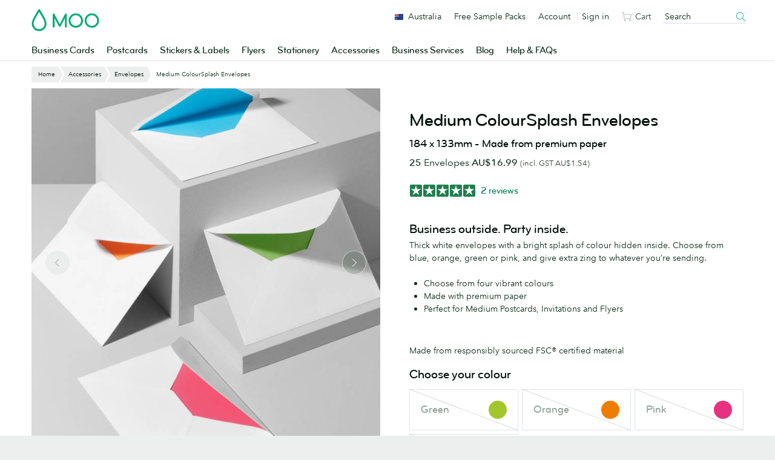

--- FILE ---
content_type: text/html;charset=UTF-8
request_url: https://www.moo.com/au/accessories/envelopes/medium-coloursplash
body_size: 31459
content:
<!DOCTYPE html>
<html lang="en" class="no-js fnx-site" data-localised-base-path="/au" data-page-type="product" data-product-type="" data-funnel-stage="browse"     >

<head>
        <link rel="canonical" href="https://www.moo.com/au/accessories/envelopes/medium-coloursplash"/>


<meta charset="utf-8">
<meta http-equiv="X-UA-Compatible" content="IE=edge">
<meta name="description" content="Add a touch of colour to your mail with MOO's medium ColourSplash envelopes. Made with high-quality paper, they're available in 4 bright colours."/>
<meta name="viewport" content="width=device-width, initial-scale=1, maximum-scale=1, minimum-scale=1, user-scalable=yes">

    <meta name="robots" content="NOODP, NOYDIR, INDEX, FOLLOW">

    <meta name="content-group" content="Product">

    <meta name="product-category" content="Envelopes">

    <meta name="p:domain_verify" content="7969a32904e66425884d7ed176b47b00"/>
    <meta name="google-site-verification" content="YrvzQfK--WWHzNuzQxjdlRGUI3NMby5mDw2b3ju6tPk"/>
    <meta name="verify-v1" content="rHN/ftbXbLODlRW95Vzch23cr6YPUxZx2n9zj7ITdZk, 8dvZdutiVVtiQX2A7f6XuqmEkp4NApwmE5lIFK+F/gw"/>

<link rel="preconnect" href="https://www.googletagmanager.com" crossorigin>
<link rel="preconnect" href="https://consent-pref.trustarc.com" crossorigin>
<link rel="preconnect" href="https://consent.trustarc.com" crossorigin>
<link rel="dns-prefetch" href="https://www.google.com">
<link rel="dns-prefetch" href="https://www.gstatic.com">
    <title>Medium ColourSplash Envelopes | Premium ColourSplash Envelopes | MOO AU</title>


<!-- TrustArc - Cookie Consent -->
<script defer type="text/javascript" crossorigin src="//consent.truste.com/notice?domain=moo.com&c=teconsent&gtm=1&text=true&language=en&js=nj&noticeType=bb&privacypolicylink=https%3A%2F%2Fwww.moo.com%2Fau%2Fabout%2Fprivacy-policy"></script>
<!-- End TrustArc - Cookie Consent -->

<!-- Google Tag Manager -->
<script type="text/javascript">
    var _gtmAdditionalParams = {};
    var googleTagManagerContainerId = "GTM-TKGG2R";
    var dataLayer = [];

    (function() {
        _gtmAdditionalParams.core = {
            platform: "soho",
            title: "Medium ColourSplash Envelopes | Premium ColourSplash Envelopes | MOO AU",
            website: "MOO_AU",
            websiteId: "5",
            language: "en",
            isMobile: false,
            source: "magnolia-cms"
        };
        dataLayer.push({data: _gtmAdditionalParams});
    })();

    (function(w,d,s,l,i){
        w[l]=w[l]||[];w[l].push({
            'gtm.start': new Date().getTime(),
            event:'gtm.js'
        });
        var f=d.getElementsByTagName(s)[0],
                j=d.createElement(s),
                dl=l!='dataLayer'?'&l='+l:'';
        j.async=true;
        j.src='//sgtm.moo.com/gtm.js?id='+i+dl;f.parentNode.insertBefore(j,f.nextSibling);
    })(window,document,'script','dataLayer',googleTagManagerContainerId);
</script>

<!-- End Google Tag Manager -->


<link rel="shortcut icon" href="/.resources/front-end-resources/images/favicons/favicon.ico?v=2">
<link rel="icon" sizes="16x16 32x32 64x64" href="/.resources/front-end-resources/images/favicons/favicon.ico?v=2">
<link rel="icon" type="image/png" sizes="196x196" href="/.resources/front-end-resources/images/favicons/favicon-196.png">
<link rel="icon" type="image/png" sizes="160x160" href="/.resources/front-end-resources/images/favicons/favicon-160.png">
<link rel="icon" type="image/png" sizes="96x96" href="/.resources/front-end-resources/images/favicons/favicon-96.png">
<link rel="icon" type="image/png" sizes="64x64" href="/.resources/front-end-resources/images/favicons/favicon-64.png">
<link rel="icon" type="image/png" sizes="32x32" href="/.resources/front-end-resources/images/favicons/favicon-32.png">
<link rel="icon" type="image/png" sizes="16x16" href="/.resources/front-end-resources/images/favicons/favicon-16.png">
    <link rel="preload" href="https://www.moo.com/static-assets/cms/44f02029f936155c67d7609c55c3b1f619a717ae/fonts/bryant/BryantMooWebProMedium.woff2" as="font" type="font/woff2" crossorigin>
    <link rel="preload" href="https://www.moo.com/static-assets/cms/44f02029f936155c67d7609c55c3b1f619a717ae/fonts/avenir/AvenirNextRoundedPro-Reg.woff2" as="font" type="font/woff2" crossorigin>
    <link rel="preload" href="https://www.moo.com/static-assets/cms/44f02029f936155c67d7609c55c3b1f619a717ae/fonts/avenir/AvenirNextRoundedPro-Med.woff2" as="font" type="font/woff2" crossorigin>

<script>
    /**
     * replace .no-js class with .js if javascript is enabled:
     * http://www.paulirish.com/2009/avoiding-the-fouc-v3/
     */
    (function(H) {H.className = H.className.replace(/\bno-js\b/, 'js');})(document.documentElement);
</script>

<style>
    /**
     * See 'components.fouc.scss' for details.
     */
    .js .has-fouc--hidden {
        opacity: 0 !important;
        visibility: hidden !important;
    }

    /**
     * Hide the google recaptcha badge.
     */
    .grecaptcha-badge {
        display: none !important;
    }
</style>

    <script src="https://www.google.com/recaptcha/api.js?render=6LfSstIrAAAAAMq8x-No4cqXIrSC5dqSGKoZOExR" defer></script>

    <link data-test-id="css-file" rel="stylesheet" href="https://www.moo.com/static-assets/cms/44f02029f936155c67d7609c55c3b1f619a717ae/css/main.min.css"/>



</head>
    <body id="htmlBody" data-ga-page-subtype="Medium ColourSplash Envelopes">
        <!-- TrustArc - Cookie Consent - banner element -->
        <div id="consent_blackbar"></div>

    <!-- Google Tag Manager (noscript) -->
    <noscript>
        <iframe src="https://www.googletagmanager.com/ns.html?id=GTM-TKGG2R" height="0" width="0" style="display:none;visibility:hidden"></iframe>
    </noscript>
    <!-- End Google Tag Manager (noscript) -->

<div
data-component-name="skip-link"
data-module-location="header"
>

<a
href="#main-content"
class="u-visually-hidden js-ga4-click-track"
>
Skip to main content
</a></div>



<div
    id="fnx-header" class="fnx-site header__band-wrap"
    data-is-public-instance = "true"
>
    <div
        class="band header__band u-padding-0"
        role="banner"
data-module-location="header"
data-module-name="header"

    >
        <div
            class="overlay-screen js-nav__overlay-screen"
data-component-name="nav-overlay-screen"

        ></div>
        <div class="wrapper header__wrapper u-position-relative">
            <div class="nav-main__dropdown-background js-nav__dropdown-bg"></div>
            <header class="header js-header" data-qa-name="header">
<a
href="/au/"
class="u-color-moogreen js-ga4-click-track"
data-component-name="moo-logo-home-link"
>
<div
class="header__logo"
>
<svg viewBox="0 0 120 42" class="svg-icon u-fill" role="presentation" aria-hidden="true" data-icon-id="logo--moo"><path d="M50 27.45l9.2-17.8a1.62 1.62 0 0 1 1.6-1.1 1.52 1.52 0 0 1 1.6 1.6v21.5a1.6 1.6 0 0 1-1.6 1.7 1.63 1.63 0 0 1-1.7-1.7v-15l-7.3 14a2.14 2.14 0 0 1-1.8 1.1 2 2 0 0 1-1.8-1.1l-7.3-14v15a1.63 1.63 0 0 1-1.7 1.7 1.6 1.6 0 0 1-1.6-1.7v-21.4a1.47 1.47 0 0 1 1.6-1.6 1.71 1.71 0 0 1 1.6 1.1zm28.4 3a9.5 9.5 0 1 1 9.5-9.5 9.5 9.5 0 0 1-9.5 9.5m12.7-9.5a12.7 12.7 0 1 0-12.7 12.7 12.72 12.72 0 0 0 12.7-12.7m15.7 9.5a9.5 9.5 0 1 1 9.5-9.5 9.5 9.5 0 0 1-9.5 9.5m12.7-9.5a12.7 12.7 0 1 0-12.7 12.7 12.72 12.72 0 0 0 12.7-12.7m-106 15.3a9.7 9.7 0 0 0 9.8-9.8 13.55 13.55 0 0 0-.2-2c-.4-2.2-2.1-6-5-11.1-2.2-3.9-4.1-6.7-4.1-6.7l-.5-.7-.4.6s-1.9 2.9-4.1 6.7c-3 5.1-4.7 8.9-5 11.1a13.55 13.55 0 0 0-.2 2 10.06 10.06 0 0 0 2 6 9.34 9.34 0 0 0 7.7 3.9m0 3.4a12.69 12.69 0 0 1-10.3-5.1 12.6 12.6 0 0 1-2.7-7.9A10.9 10.9 0 0 1 .8 24c.5-2.9 2.6-7.6 6.4-14.1 2.8-4.8 5.1-8.4 5.2-8.4.2-.4.5-.9 1.1-.9s.9.5 1.2.9c0 0 2.4 3.6 5.2 8.4 3.8 6.5 5.9 11.2 6.4 14.1a10.9 10.9 0 0 1 .3 2.6 12.6 12.6 0 0 1-2.7 7.9 13.47 13.47 0 0 1-10.4 5.1"/></svg> <span class="u-visually-hidden">MOO</span>
</div>
</a>                <div
                    class="header__nav-toggle -open js-nav-toggle"
data-component-name="open-menu-icon"

                >
                    <button type="button">
<svg viewBox="0 0 48 48" class="svg-icon -medium" role="presentation" aria-hidden="true" data-icon-id="ui--menu-xbold"><path d="M4.052 22.052h39.95v3.896H4.052zm0-12h39.95v3.896H4.052zm0 24h39.95v3.896H4.052z"/></svg>                    </button>
                </div>
                <div class="nav-main js-nav">

<div class="nav-main__scroll-wrap js-nav__scroll-wrap">
    <nav
        class="nav-main__nav js-nav-main-nav"
data-component-name="header-navigation-level-1"

    >
        <ul class="nav-main__list -l1">
            <span class="nav-main__items-wrap">
                        <li class="nav-main__item -l1 js-nav__item--l1">
                                <a href="/au/business-cards"
                                    class="nav-main__link -l1 js-nav__link--l1
                                         is-parent"
                                >
                                Business Cards
<div class="nav-chevron">
    <div class="icon__morph -chevron-down">
        <div class="icon__morph-block -m1"></div>
        <div class="icon__morph-block -m2"></div>
        <div class="icon__morph-block -m3"></div>
    </div>
</div>
                                <div class="animated-underline__wrap"></div>
                                </a>
                                <ul
                                    class="nav-main__list -l2 js-nav__list--l2"
data-component-name="header-navigation-level-2"

                                >
                                        <div class="u-float-right u-1/2 u-display-none@until-large u-padding-horizontal-m u-paddingTop-xs">
                                            <div class="layout layout--row-spacing u-display-flex">
                                                    <div class="layout__item u-display-flex u-1/2">

<div class="tile -borderless"

    data-qa-name="tile-nav-slot">
    <div class="tile__body" data-qa-name="body">
        <div class="tile__media-wrap">
            <div class="tile__ratio-box u-ratio-2:1">
                <div class="tile__ratio-box-inner -nav-slot">
<a
href="/au/business-cards/original"
class="tile__image-link js-tile-image-link js-ga4-click-track"
data-component-text=""
>
<figure class="tile__figure u-margin-0">
<picture>
<source
media="only screen and (max-width: 64em)"
srcset="[data-uri]">
<img
src="/dam/jcr:3c2f9b55-5793-4545-9074-f6bfd407f9e4/0702WF-TR-752x376-Original-Business-Cards.jpg"
srcset="/dam/jcr:3c2f9b55-5793-4545-9074-f6bfd407f9e4/0702WF-TR-752x376-Original-Business-Cards.jpg, /dam/jcr:3c2f9b55-5793-4545-9074-f6bfd407f9e4/0702WF-TR-752x376-Original-Business-Cards.jpg 2x" alt="Original Business Cards"
title="Original Business Cards"
class="tile__image"
data-qa-name="image"
loading="lazy"
>
</picture>
<figcaption class="u-visually-hidden">
Original Business Cards
</figcaption>
</figure>
</a>                </div>
            </div>
        </div>
        <div class="tile__text-wrap" data-qa-name="text-wrap">
    <div
        class="tile__text-wrap-inner"
         data-qa-name="text-wrap-inner"
    >
                <div class="h__block u-marginBottom-xxxs">
        <div class="h__block"data-qa-name="heading">Original Business Cards</div>
                </div>
        <div class="list-default__parent u-last-child-margin-bottom-0">
                <p>Thicker than your average card, Original Business Cards set a new standard for &ldquo;standard&rdquo; business cards.</p>

        </div>
    </div>
        </div>
    </div>
<a
href="/au/business-cards/original"
class="js-ga4-click-track"
data-qa-name="footer-link"
>
<div
class="tile__footer cta-link__wrap"
data-qa-name="footer"
>
<div
class="cta-link -has-chevron"
>
<span class="cta-link__text">
<span>Shop Original Business Cards</span>&nbsp;<svg viewBox="0 0 48 48" class="svg-icon cta-link__chevron" role="presentation" aria-hidden="true" data-icon-id="ui--chevron-right-xxbold"><path d="M14.663 13.813l10.186 10.186-10.186 10.175 4.24 4.244 14.434-14.417L18.905 9.57l-4.242 4.243z"/></svg>
</span>
</div> </div>
</a></div>
                                                    </div>
                                                    <div class="layout__item u-display-flex u-1/2">

<div class="tile -borderless"

    data-qa-name="tile-nav-slot">
    <div class="tile__body" data-qa-name="body">
        <div class="tile__media-wrap">
            <div class="tile__ratio-box u-ratio-2:1">
                <div class="tile__ratio-box-inner -nav-slot">
<a
href="/au/about/fsc"
class="tile__image-link js-tile-image-link js-ga4-click-track"
data-component-text=""
>
<figure class="tile__figure u-margin-0">
<picture>
<source
media="only screen and (max-width: 64em)"
srcset="[data-uri]">
<img
src="/dam/jcr:729a2cec-3d34-42c2-96d1-68954ca2357f/0936WF-RM-2-752x376.jpg"
srcset="/dam/jcr:729a2cec-3d34-42c2-96d1-68954ca2357f/0936WF-RM-2-752x376.jpg, /dam/jcr:729a2cec-3d34-42c2-96d1-68954ca2357f/0936WF-RM-2-752x376.jpg 2x" alt="Choose from a range of FSC® certified products"
title="Choose from a range of FSC® certified products"
class="tile__image"
data-qa-name="image"
loading="lazy"
>
</picture>
<figcaption class="u-visually-hidden">
Choose from a range of FSC® certified products
</figcaption>
</figure>
</a>                </div>
            </div>
        </div>
        <div class="tile__text-wrap" data-qa-name="text-wrap">
    <div
        class="tile__text-wrap-inner"
         data-qa-name="text-wrap-inner"
    >
                <div class="h__block u-marginBottom-xxxs">
            <div class="media-flex media-flex--small media-flex--rev">
                <div class="media-flex__body">
                    <div class="h__block"data-qa-name="heading">Choose from a range of FSC® certified products</div>
                </div>
                <div class="media-flex__img u-lineHeight-0">
<div        class="pill u-backgroundColor-recommended -small"
        
    >
          
</div>                </div>
            </div>
                </div>
        <div class="list-default__parent u-last-child-margin-bottom-0">
                <p>Bring your brand to life with FSC&reg; certified Business Cards, Postcards, Flyers and Brochures.</p>

        </div>
    </div>
        </div>
    </div>
<a
href="/au/about/fsc"
class="js-ga4-click-track"
data-qa-name="footer-link"
>
<div
class="tile__footer cta-link__wrap"
data-qa-name="footer"
>
<div
class="cta-link -has-chevron"
>
<span class="cta-link__text">
<span>Discover the range</span>&nbsp;<svg viewBox="0 0 48 48" class="svg-icon cta-link__chevron" role="presentation" aria-hidden="true" data-icon-id="ui--chevron-right-xxbold"><path d="M14.663 13.813l10.186 10.186-10.186 10.175 4.24 4.244 14.434-14.417L18.905 9.57l-4.242 4.243z"/></svg>
</span>
</div> </div>
</a></div>
                                                    </div>
                                            </div>
                                        </div>
<li class="nav-main__item -l2 -divider js-nav__item--l2"                                            >
                                                <a href="/au/business-cards" class="nav-main__link -l2
                                                    
                                                    js-nav__link--l2"
                                                >
                                                All Business Cards
                                                </a>
                                        </li>
<li class="nav-main__item -l2 js-nav__item--l2"                                            >
                                                <a href="/au/business-cards/original" class="nav-main__link -l2
                                                    
                                                    js-nav__link--l2"
                                                >
                                                Original Business Cards
                                                </a>
                                        </li>
<li class="nav-main__item -l2 js-nav__item--l2"                                            >
                                                <a href="/au/business-cards/super" class="nav-main__link -l2
                                                    
                                                    js-nav__link--l2"
                                                >
                                                Super Business Cards
                                                </a>
                                        </li>
<li class="nav-main__item -l2 js-nav__item--l2"                                            >
                                                <a href="/au/business-cards/luxe" class="nav-main__link -l2
                                                    
                                                    js-nav__link--l2"
                                                >
                                                Luxe Business Cards
                                                </a>
                                        </li>
<li class="nav-main__item -l2 -divider js-nav__item--l2"                                            >
                                                <a href="/au/business-cards/cotton" class="nav-main__link -l2
                                                    
                                                    js-nav__link--l2"
                                                >
                                                Cotton Business Cards
                                                </a>
                                        </li>
<li class="nav-main__item -l2 -divider js-nav__item--l2"                                            >
                                                <a href="/au/business-cards/finishes" class="nav-main__link -l2
                                                     is-parent
                                                    js-nav__link--l2"
                                                >
                                                Special Finishes
<div class="nav-chevron">
    <div class="icon__morph -chevron-down">
        <div class="icon__morph-block -m1"></div>
        <div class="icon__morph-block -m2"></div>
        <div class="icon__morph-block -m3"></div>
    </div>
</div>
                                                </a>
                                                <ul
                                                    class="nav-main__list -l3 js-nav__list--l3 js-to-show"
data-component-name="header-navigation-level-3"

                                                >
<li class="nav-main__item -l3                                                         ">
                                                                <a
                                                                    href="/au/business-cards/finishes/gold-foil-business-cards"
                                                                    class="nav-main__link -l3 js-nav__link--l3"
                                                                >
        <div data-qa-name="heading">Gold Foil Business Cards</div>
                                                                </a>
                                                        </li>
<li class="nav-main__item -l3                                                         ">
                                                                <a
                                                                    href="/au/business-cards/finishes/silver-foil-business-cards"
                                                                    class="nav-main__link -l3 js-nav__link--l3"
                                                                >
        <div data-qa-name="heading">Silver Foil Business Cards</div>
                                                                </a>
                                                        </li>
<li class="nav-main__item -l3                                                         ">
                                                                <a
                                                                    href="/au/business-cards/finishes/spot-gloss-business-cards"
                                                                    class="nav-main__link -l3 js-nav__link--l3"
                                                                >
        <div data-qa-name="heading">Spot Gloss Business Cards</div>
                                                                </a>
                                                        </li>
<li class="nav-main__item -l3                                                         ">
                                                                <a
                                                                    href="/au/business-cards/finishes/raised-spot-gloss-business-cards"
                                                                    class="nav-main__link -l3 js-nav__link--l3"
                                                                >
        <div data-qa-name="heading">Raised Spot Gloss Business Cards</div>
                                                                </a>
                                                        </li>
<li class="nav-main__item -l3                                                         ">
                                                                <a
                                                                    href="/au/business-cards/letterpress"
                                                                    class="nav-main__link -l3 js-nav__link--l3"
                                                                >
        <div data-qa-name="heading">Letterpress Business Cards</div>
                                                                </a>
                                                        </li>
                                                </ul>
                                        </li>
<li class="nav-main__item -l2 js-nav__item--l2"                                            >
                                                <a href="/au/business-cards/moo-size" class="nav-main__link -l2
                                                    
                                                    js-nav__link--l2"
                                                >
                                                MOO Size Business Cards
                                                </a>
                                        </li>
<li class="nav-main__item -l2 js-nav__item--l2"                                            >
                                                <a href="/au/business-cards/square" class="nav-main__link -l2
                                                    
                                                    js-nav__link--l2"
                                                >
                                                Square Business Cards
                                                </a>
                                        </li>
<li class="nav-main__item -l2 -divider js-nav__item--l2"                                            >
                                                <a href="/au/business-cards/minicards" class="nav-main__link -l2
                                                    
                                                    js-nav__link--l2"
                                                >
                                                MiniCards
                                                </a>
                                        </li>
<li class="nav-main__item -l2 js-nav__item--l2"                                            >
                                                <a href="/au/business-cards/qr-code" class="nav-main__link -l2
                                                    
                                                    js-nav__link--l2"
                                                >
                                                QR Code Business Cards
                                                </a>
                                        </li>
<li class="nav-main__item -l2 js-nav__item--l2"                                            >
                                                <a href="/au/luxe-products" class="nav-main__link -l2
                                                     is-parent
                                                    js-nav__link--l2"
                                                >
                                                Luxe by MOO
<div class="nav-chevron">
    <div class="icon__morph -chevron-down">
        <div class="icon__morph-block -m1"></div>
        <div class="icon__morph-block -m2"></div>
        <div class="icon__morph-block -m3"></div>
    </div>
</div>
                                                </a>
                                                <ul
                                                    class="nav-main__list -l3 js-nav__list--l3 js-to-show"
data-component-name="header-navigation-level-3"

                                                >
<li class="nav-main__item -l3 -divider u-display-none@nav-desktop-view                                                         ">
                                                                <a
                                                                    href="/au/luxe-products"
                                                                    class="nav-main__link -l3 js-nav__link--l3"
                                                                >
        <div data-qa-name="heading">All Luxe by MOO</div>
                                                                </a>
                                                        </li>
<li class="nav-main__item -l3                                                         ">
                                                                <a
                                                                    href="/au/business-cards/luxe"
                                                                    class="nav-main__link -l3 js-nav__link--l3"
                                                                >
        <div data-qa-name="heading">Luxe Business Cards</div>
                                                                </a>
                                                        </li>
<li class="nav-main__item -l3                                                         ">
                                                                <a
                                                                    href="/au/business-cards/square"
                                                                    class="nav-main__link -l3 js-nav__link--l3"
                                                                >
        <div data-qa-name="heading">Luxe Square Business Cards</div>
                                                                </a>
                                                        </li>
<li class="nav-main__item -l3                                                         ">
                                                                <a
                                                                    href="/au/business-cards/minicards"
                                                                    class="nav-main__link -l3 js-nav__link--l3"
                                                                >
        <div data-qa-name="heading">Luxe MiniCards</div>
                                                                </a>
                                                        </li>
                                                </ul>
                                        </li>
<li class="nav-main__item -l2 js-nav__item--l2"                                            >
                                                <a href="/au/accessories/business-card-holders" class="nav-main__link -l2
                                                    
                                                    js-nav__link--l2"
                                                >
                                                Business Card Holders
                                                </a>
                                        </li>
<li class="nav-main__item -l2 -divider js-nav__item--l2"                                            >
                                                <a href="/au/sample-packs/free-sample-business-cards" class="nav-main__link -l2
                                                    
                                                    js-nav__link--l2"
                                                >
                                                Business Card Sample Pack
                                                </a>
                                        </li>
<li class="nav-main__item -l2 js-nav__item--l2"                                            >
                                                <a href="https://www.moo.com/au/design-templates/business-cards/?finishingOption=square_corners&laminate=mattelam&origPaperType=classic&paperType=classic&productType=businesscard" class="nav-main__link -l2
                                                    
                                                    js-nav__link--l2"
                                                >
                                                Design a Business Card
                                                </a>
                                        </li>
                                </ul>
                        </li>
                        <li class="nav-main__item -l1 js-nav__item--l1">
                                <a href="/au/postcards"
                                    class="nav-main__link -l1 js-nav__link--l1
                                         is-parent"
                                >
                                Postcards
<div class="nav-chevron">
    <div class="icon__morph -chevron-down">
        <div class="icon__morph-block -m1"></div>
        <div class="icon__morph-block -m2"></div>
        <div class="icon__morph-block -m3"></div>
    </div>
</div>
                                <div class="animated-underline__wrap"></div>
                                </a>
                                <ul
                                    class="nav-main__list -l2 js-nav__list--l2"
data-component-name="header-navigation-level-2"

                                >
                                        <div class="u-float-right u-1/2 u-display-none@until-large u-padding-horizontal-m u-paddingTop-xs">
                                            <div class="layout layout--row-spacing u-display-flex">
                                                    <div class="layout__item u-display-flex u-1/2">

<div class="tile -borderless"

    data-qa-name="tile-nav-slot">
    <div class="tile__body" data-qa-name="body">
        <div class="tile__media-wrap">
            <div class="tile__ratio-box u-ratio-2:1">
                <div class="tile__ratio-box-inner -nav-slot">
<a
href="/au/postcards/original"
class="tile__image-link js-tile-image-link js-ga4-click-track"
data-component-text=""
>
<figure class="tile__figure u-margin-0">
<picture>
<source
media="only screen and (max-width: 64em)"
srcset="[data-uri]">
<img
src="/dam/jcr:593a0954-955e-4f74-b854-7508308985e1/0702WF-TR-752x376-Original-Postcards.jpg"
srcset="/dam/jcr:593a0954-955e-4f74-b854-7508308985e1/0702WF-TR-752x376-Original-Postcards.jpg, /dam/jcr:593a0954-955e-4f74-b854-7508308985e1/0702WF-TR-752x376-Original-Postcards.jpg 2x" alt="Original Postcards"
title="Original Postcards"
class="tile__image"
data-qa-name="image"
loading="lazy"
>
</picture>
<figcaption class="u-visually-hidden">
Original Postcards
</figcaption>
</figure>
</a>                </div>
            </div>
        </div>
        <div class="tile__text-wrap" data-qa-name="text-wrap">
    <div
        class="tile__text-wrap-inner"
         data-qa-name="text-wrap-inner"
    >
                <div class="h__block u-marginBottom-xxxs">
        <div class="h__block"data-qa-name="heading">Original Postcards</div>
                </div>
        <div class="list-default__parent u-last-child-margin-bottom-0">
                <p>Great quality AND great value. Whether in gloss or matte, our entry-level Postcard paper packs a punch.</p>

        </div>
    </div>
        </div>
    </div>
<a
href="/au/postcards/original"
class="js-ga4-click-track"
data-qa-name="footer-link"
>
<div
class="tile__footer cta-link__wrap"
data-qa-name="footer"
>
<div
class="cta-link -has-chevron"
>
<span class="cta-link__text">
<span>Shop Original Postcards</span>&nbsp;<svg viewBox="0 0 48 48" class="svg-icon cta-link__chevron" role="presentation" aria-hidden="true" data-icon-id="ui--chevron-right-xxbold"><path d="M14.663 13.813l10.186 10.186-10.186 10.175 4.24 4.244 14.434-14.417L18.905 9.57l-4.242 4.243z"/></svg>
</span>
</div> </div>
</a></div>
                                                    </div>
                                                    <div class="layout__item u-display-flex u-1/2">

<div class="tile -borderless"

    data-qa-name="tile-nav-slot">
    <div class="tile__body" data-qa-name="body">
        <div class="tile__media-wrap">
            <div class="tile__ratio-box u-ratio-2:1">
                <div class="tile__ratio-box-inner -nav-slot">
<a
href="/au/postcards/gold-and-silver-foil"
class="tile__image-link js-tile-image-link js-ga4-click-track"
data-component-text=""
>
<figure class="tile__figure u-margin-0">
<picture>
<source
media="only screen and (max-width: 64em)"
srcset="[data-uri]">
<img
src="/dam/jcr:bcc23bb2-08fa-4cc2-85bd-95d64fd5fbdd/0702WF-TR-752x376-Foil-Postcards.jpg"
srcset="/dam/jcr:bcc23bb2-08fa-4cc2-85bd-95d64fd5fbdd/0702WF-TR-752x376-Foil-Postcards.jpg, /dam/jcr:bcc23bb2-08fa-4cc2-85bd-95d64fd5fbdd/0702WF-TR-752x376-Foil-Postcards.jpg 2x" alt="Foil Postcards"
title="Foil Postcards"
class="tile__image"
data-qa-name="image"
loading="lazy"
>
</picture>
<figcaption class="u-visually-hidden">
Foil Postcards
</figcaption>
</figure>
</a>                </div>
            </div>
        </div>
        <div class="tile__text-wrap" data-qa-name="text-wrap">
    <div
        class="tile__text-wrap-inner"
         data-qa-name="text-wrap-inner"
    >
                <div class="h__block u-marginBottom-xxxs">
        <div class="h__block"data-qa-name="heading">Foil Postcards</div>
                </div>
        <div class="list-default__parent u-last-child-margin-bottom-0">
                <p>Turn heads by adding touchy-feely Gold or Silver Foil to your Postcards. Try it on text, photos, your logo &ndash; anywhere!</p>

        </div>
    </div>
        </div>
    </div>
<a
href="/au/postcards/gold-and-silver-foil"
class="js-ga4-click-track"
data-qa-name="footer-link"
>
<div
class="tile__footer cta-link__wrap"
data-qa-name="footer"
>
<div
class="cta-link -has-chevron"
>
<span class="cta-link__text">
<span> Shop Foil Postcards</span>&nbsp;<svg viewBox="0 0 48 48" class="svg-icon cta-link__chevron" role="presentation" aria-hidden="true" data-icon-id="ui--chevron-right-xxbold"><path d="M14.663 13.813l10.186 10.186-10.186 10.175 4.24 4.244 14.434-14.417L18.905 9.57l-4.242 4.243z"/></svg>
</span>
</div> </div>
</a></div>
                                                    </div>
                                            </div>
                                        </div>
<li class="nav-main__item -l2 -divider js-nav__item--l2"                                            >
                                                <a href="/au/postcards" class="nav-main__link -l2
                                                    
                                                    js-nav__link--l2"
                                                >
                                                All Postcards
                                                </a>
                                        </li>
<li class="nav-main__item -l2 js-nav__item--l2"                                            >
                                                <a href="/au/postcards/a6" class="nav-main__link -l2
                                                    
                                                    js-nav__link--l2"
                                                >
                                                Small Postcards (A6)
                                                </a>
                                        </li>
<li class="nav-main__item -l2 js-nav__item--l2"                                            >
                                                <a href="/au/postcards/square" class="nav-main__link -l2
                                                    
                                                    js-nav__link--l2"
                                                >
                                                Square Postcards
                                                </a>
                                        </li>
<li class="nav-main__item -l2 js-nav__item--l2"                                            >
                                                <a href="/au/postcards/dl" class="nav-main__link -l2
                                                    
                                                    js-nav__link--l2"
                                                >
                                                DL Postcards
                                                </a>
                                        </li>
<li class="nav-main__item -l2 js-nav__item--l2"                                            >
                                                <a href="/au/postcards/medium" class="nav-main__link -l2
                                                    
                                                    js-nav__link--l2"
                                                >
                                                Medium Postcards
                                                </a>
                                        </li>
<li class="nav-main__item -l2 -divider js-nav__item--l2"                                            >
                                                <a href="/au/postcards/a5" class="nav-main__link -l2
                                                    
                                                    js-nav__link--l2"
                                                >
                                                A5 Postcards
                                                </a>
                                        </li>
<li class="nav-main__item -l2 js-nav__item--l2"                                            >
                                                <a href="/au/postcards/original" class="nav-main__link -l2
                                                    
                                                    js-nav__link--l2"
                                                >
                                                Original Postcards
                                                </a>
                                        </li>
<li class="nav-main__item -l2 js-nav__item--l2"                                            >
                                                <a href="/au/postcards/super" class="nav-main__link -l2
                                                    
                                                    js-nav__link--l2"
                                                >
                                                Super Postcards
                                                </a>
                                        </li>
<li class="nav-main__item -l2 js-nav__item--l2"                                            >
                                                <a href="/au/postcards/luxe" class="nav-main__link -l2
                                                    
                                                    js-nav__link--l2"
                                                >
                                                Luxe Postcards
                                                </a>
                                        </li>
<li class="nav-main__item -l2 -divider js-nav__item--l2"                                            >
                                                <a href="/au/postcards/gold-and-silver-foil" class="nav-main__link -l2
                                                    
                                                    js-nav__link--l2"
                                                >
                                                Gold and Silver Foil Postcards
                                                </a>
                                        </li>
<li class="nav-main__item -l2 -divider js-nav__item--l2"                                            >
                                                <a href="/au/cards" class="nav-main__link -l2
                                                     is-parent
                                                    js-nav__link--l2"
                                                >
                                                Custom Cards
<div class="nav-chevron">
    <div class="icon__morph -chevron-down">
        <div class="icon__morph-block -m1"></div>
        <div class="icon__morph-block -m2"></div>
        <div class="icon__morph-block -m3"></div>
    </div>
</div>
                                                </a>
                                                <ul
                                                    class="nav-main__list -l3 js-nav__list--l3 js-to-show"
data-component-name="header-navigation-level-3"

                                                >
<li class="nav-main__item -l3 -divider u-display-none@nav-desktop-view                                                         ">
                                                                <a
                                                                    href="/au/cards"
                                                                    class="nav-main__link -l3 js-nav__link--l3"
                                                                >
        <div data-qa-name="heading">All Custom Cards</div>
                                                                </a>
                                                        </li>
<li class="nav-main__item -l3                                                         ">
                                                                <a
                                                                    href="/au/invitations"
                                                                    class="nav-main__link -l3 js-nav__link--l3"
                                                                >
        <div data-qa-name="heading">Invitations</div>
                                                                </a>
                                                        </li>
<li class="nav-main__item -l3                                                         ">
                                                                <a
                                                                    href="/au/cards/save-the-date-cards"
                                                                    class="nav-main__link -l3 js-nav__link--l3"
                                                                >
        <div data-qa-name="heading">Save the Date Cards</div>
                                                                </a>
                                                        </li>
<li class="nav-main__item -l3                                                         ">
                                                                <a
                                                                    href="/au/cards/thank-you-cards"
                                                                    class="nav-main__link -l3 js-nav__link--l3"
                                                                >
        <div data-qa-name="heading">Thank You Cards</div>
                                                                </a>
                                                        </li>
<li class="nav-main__item -l3                                                         ">
                                                                <a
                                                                    href="/au/cards/change-the-date"
                                                                    class="nav-main__link -l3 js-nav__link--l3"
                                                                >
        <div data-qa-name="heading">Change the Date Cards</div>
                                                                </a>
                                                        </li>
<li class="nav-main__item -l3                                                         ">
                                                                <a
                                                                    href="/au/cards/gift-certificates"
                                                                    class="nav-main__link -l3 js-nav__link--l3"
                                                                >
        <div data-qa-name="heading">Gift Certificates</div>
                                                                </a>
                                                        </li>
<li class="nav-main__item -l3                                                         ">
                                                                <a
                                                                    href="/au/cards/change-of-address-cards"
                                                                    class="nav-main__link -l3 js-nav__link--l3"
                                                                >
        <div data-qa-name="heading">Change of Address Cards</div>
                                                                </a>
                                                        </li>
                                                </ul>
                                        </li>
<li class="nav-main__item -l2 -divider js-nav__item--l2"                                            >
                                                <a href="/au/sample-packs/all-products-sample-pack" class="nav-main__link -l2
                                                    
                                                    js-nav__link--l2"
                                                >
                                                Print Product Sample Pack
                                                </a>
                                        </li>
<li class="nav-main__item -l2 js-nav__item--l2"                                            >
                                                <a href="https://www.moo.com/au/design-templates/postcards/?finishingOption=square_corners&laminate=mattelam&origPaperType=classic&paperType=classic&productType=postcard" class="nav-main__link -l2
                                                    
                                                    js-nav__link--l2"
                                                >
                                                Design a Postcard
                                                </a>
                                        </li>
                                </ul>
                        </li>
                        <li class="nav-main__item -l1 js-nav__item--l1">
                                <a href="/au/stickers"
                                    class="nav-main__link -l1 js-nav__link--l1
                                         is-parent"
                                >
                                Stickers & Labels
<div class="nav-chevron">
    <div class="icon__morph -chevron-down">
        <div class="icon__morph-block -m1"></div>
        <div class="icon__morph-block -m2"></div>
        <div class="icon__morph-block -m3"></div>
    </div>
</div>
                                <div class="animated-underline__wrap"></div>
                                </a>
                                <ul
                                    class="nav-main__list -l2 js-nav__list--l2"
data-component-name="header-navigation-level-2"

                                >
                                        <div class="u-float-right u-1/2 u-display-none@until-large u-padding-horizontal-m u-paddingTop-xs">
                                            <div class="layout layout--row-spacing u-display-flex">
                                                    <div class="layout__item u-display-flex u-1/2">

<div class="tile -borderless"

    data-qa-name="tile-nav-slot">
    <div class="tile__body" data-qa-name="body">
        <div class="tile__media-wrap">
            <div class="tile__ratio-box u-ratio-2:1">
                <div class="tile__ratio-box-inner -nav-slot">
<a
href="/au/stickers/round"
class="tile__image-link js-tile-image-link js-ga4-click-track"
data-component-text=""
>
<figure class="tile__figure u-margin-0">
<picture>
<source
media="only screen and (max-width: 64em)"
srcset="[data-uri]">
<img
src="/dam/jcr:56196ea6-5140-4f20-b9a8-6ab9a99cc0c6/0702WF-TR-752x376-Round-Stickers0.jpg"
srcset="/dam/jcr:56196ea6-5140-4f20-b9a8-6ab9a99cc0c6/0702WF-TR-752x376-Round-Stickers0.jpg, /dam/jcr:56196ea6-5140-4f20-b9a8-6ab9a99cc0c6/0702WF-TR-752x376-Round-Stickers0.jpg 2x" alt="Round Stickers "
title="Round Stickers "
class="tile__image"
data-qa-name="image"
loading="lazy"
>
</picture>
<figcaption class="u-visually-hidden">
Round Stickers
</figcaption>
</figure>
</a>                </div>
            </div>
        </div>
        <div class="tile__text-wrap" data-qa-name="text-wrap">
    <div
        class="tile__text-wrap-inner"
         data-qa-name="text-wrap-inner"
    >
                <div class="h__block u-marginBottom-xxxs">
        <div class="h__block"data-qa-name="heading">Round Stickers</div>
                </div>
        <div class="list-default__parent u-last-child-margin-bottom-0">
                <p>Brand everything with Stickers &ndash; products, packaging, labels &ndash; any stickable surface.</p>

        </div>
    </div>
        </div>
    </div>
<a
href="/au/stickers/round"
class="js-ga4-click-track"
data-qa-name="footer-link"
>
<div
class="tile__footer cta-link__wrap"
data-qa-name="footer"
>
<div
class="cta-link -has-chevron"
>
<span class="cta-link__text">
<span>Shop Round Stickers</span>&nbsp;<svg viewBox="0 0 48 48" class="svg-icon cta-link__chevron" role="presentation" aria-hidden="true" data-icon-id="ui--chevron-right-xxbold"><path d="M14.663 13.813l10.186 10.186-10.186 10.175 4.24 4.244 14.434-14.417L18.905 9.57l-4.242 4.243z"/></svg>
</span>
</div> </div>
</a></div>
                                                    </div>
                                                    <div class="layout__item u-display-flex u-1/2">

<div class="tile -borderless"

    data-qa-name="tile-nav-slot">
    <div class="tile__body" data-qa-name="body">
        <div class="tile__media-wrap">
            <div class="tile__ratio-box u-ratio-2:1">
                <div class="tile__ratio-box-inner -nav-slot">
<a
href="https://www.moo.com/uk/design-templates/stickers/?finishingOption=standard&productType=sticker_round"
class="tile__image-link js-tile-image-link js-ga4-click-track"
data-component-text=""
>
<figure class="tile__figure u-margin-0">
<picture>
<source
media="only screen and (max-width: 64em)"
srcset="[data-uri]">
<img
src="/.imaging/scale/dam/221d54a4-1ce0-4f1b-8dfb-0de392a0f162/sticker-template-tile-rack-752x376.jpg"
srcset="/.imaging/scale/dam/221d54a4-1ce0-4f1b-8dfb-0de392a0f162/sticker-template-tile-rack-752x376.jpg, /dam/jcr:ff824502-301b-4fb7-b689-f74237cb939f/sticker-template-tile-rack-752x376.jpg 2x" alt="MOO Sticker Templates"
title="MOO Sticker Templates"
class="tile__image"
data-qa-name="image"
loading="lazy"
>
</picture>
<figcaption class="u-visually-hidden">
MOO Sticker Templates
</figcaption>
</figure>
</a>                </div>
            </div>
        </div>
        <div class="tile__text-wrap" data-qa-name="text-wrap">
    <div
        class="tile__text-wrap-inner"
         data-qa-name="text-wrap-inner"
    >
                <div class="h__block u-marginBottom-xxxs">
        <div class="h__block"data-qa-name="heading">MOO Sticker Templates</div>
                </div>
        <div class="list-default__parent u-last-child-margin-bottom-0">
                <p>Use our unique, modern design templates right out of the box or customise them to create your very own Stickers.</p>

        </div>
    </div>
        </div>
    </div>
<a
href="https://www.moo.com/uk/design-templates/stickers/?finishingOption=standard&productType=sticker_round"
class="js-ga4-click-track"
data-qa-name="footer-link"
>
<div
class="tile__footer cta-link__wrap"
data-qa-name="footer"
>
<div
class="cta-link -has-chevron"
>
<span class="cta-link__text">
<span>Browse Sticker Templates</span>&nbsp;<svg viewBox="0 0 48 48" class="svg-icon cta-link__chevron" role="presentation" aria-hidden="true" data-icon-id="ui--chevron-right-xxbold"><path d="M14.663 13.813l10.186 10.186-10.186 10.175 4.24 4.244 14.434-14.417L18.905 9.57l-4.242 4.243z"/></svg>
</span>
</div> </div>
</a></div>
                                                    </div>
                                            </div>
                                        </div>
<li class="nav-main__item -l2 -divider js-nav__item--l2"                                            >
                                                <a href="/au/stickers" class="nav-main__link -l2
                                                    
                                                    js-nav__link--l2"
                                                >
                                                All Stickers & Labels
                                                </a>
                                        </li>
<li class="nav-main__item -l2 js-nav__item--l2"                                            >
                                                <a href="/au/stickers/round" class="nav-main__link -l2
                                                    
                                                    js-nav__link--l2"
                                                >
                                                Round Stickers
                                                </a>
                                        </li>
<li class="nav-main__item -l2 js-nav__item--l2"                                            >
                                                <a href="/au/stickers/rectangular" class="nav-main__link -l2
                                                    
                                                    js-nav__link--l2"
                                                >
                                                Rectangular Stickers
                                                </a>
                                        </li>
<li class="nav-main__item -l2 -divider js-nav__item--l2"                                            >
                                                <a href="/au/stickers/stickerbooks" class="nav-main__link -l2
                                                    
                                                    js-nav__link--l2"
                                                >
                                                StickerBooks
                                                </a>
                                        </li>
<li class="nav-main__item -l2 -divider js-nav__item--l2"                                            >
                                                <a href="https://www.moo.com/au/design-templates/stickers/?finishingOption=standard&origPaperType=classic&paperType=classic&productType=sticker_round" class="nav-main__link -l2
                                                    
                                                    js-nav__link--l2"
                                                >
                                                Design a Sticker
                                                </a>
                                        </li>
<li class="nav-main__item -l2 -divider js-nav__item--l2"                                            >
                                                <a href="/au/sample-packs/all-products-sample-pack" class="nav-main__link -l2
                                                    
                                                    js-nav__link--l2"
                                                >
                                                Print Product Sample Pack
                                                </a>
                                        </li>
<li class="nav-main__item -l2 js-nav__item--l2"                                            >
                                                <a href="/au/marketing-materials" class="nav-main__link -l2
                                                    
                                                    js-nav__link--l2"
                                                >
                                                All Marketing Materials
                                                </a>
                                        </li>
                                </ul>
                        </li>
                        <li class="nav-main__item -l1 js-nav__item--l1">
                                <a href="/au/flyers"
                                    class="nav-main__link -l1 js-nav__link--l1
                                         is-parent"
                                >
                                Flyers
<div class="nav-chevron">
    <div class="icon__morph -chevron-down">
        <div class="icon__morph-block -m1"></div>
        <div class="icon__morph-block -m2"></div>
        <div class="icon__morph-block -m3"></div>
    </div>
</div>
                                <div class="animated-underline__wrap"></div>
                                </a>
                                <ul
                                    class="nav-main__list -l2 js-nav__list--l2"
data-component-name="header-navigation-level-2"

                                >
                                        <div class="u-float-right u-1/2 u-display-none@until-large u-padding-horizontal-m u-paddingTop-xs">
                                            <div class="layout layout--row-spacing u-display-flex">
                                                    <div class="layout__item u-display-flex u-1/2">

<div class="tile -borderless"

    data-qa-name="tile-nav-slot">
    <div class="tile__body" data-qa-name="body">
        <div class="tile__media-wrap">
            <div class="tile__ratio-box u-ratio-2:1">
                <div class="tile__ratio-box-inner -nav-slot">
<a
href="/au/flyers/pearlescent"
class="tile__image-link js-tile-image-link js-ga4-click-track"
data-component-text=""
>
<figure class="tile__figure u-margin-0">
<picture>
<source
media="only screen and (max-width: 64em)"
srcset="[data-uri]">
<img
src="/dam/jcr:c4dc7f31-768c-437c-be7e-5ae69eee18ba/0702WF-TR-752x376-Square-Flyers.jpg"
srcset="/dam/jcr:c4dc7f31-768c-437c-be7e-5ae69eee18ba/0702WF-TR-752x376-Square-Flyers.jpg, /dam/jcr:c4dc7f31-768c-437c-be7e-5ae69eee18ba/0702WF-TR-752x376-Square-Flyers.jpg 2x" alt="Pearlescent Flyers"
title="Pearlescent Flyers"
class="tile__image"
data-qa-name="image"
loading="lazy"
>
</picture>
<figcaption class="u-visually-hidden">
Pearlescent Flyers
</figcaption>
</figure>
</a>                </div>
            </div>
        </div>
        <div class="tile__text-wrap" data-qa-name="text-wrap">
    <div
        class="tile__text-wrap-inner"
         data-qa-name="text-wrap-inner"
    >
                <div class="h__block u-marginBottom-xxxs">
        <div class="h__block"data-qa-name="heading">Pearlescent Flyers</div>
                </div>
        <div class="list-default__parent u-last-child-margin-bottom-0">
                <p>Not for throwaway ideas, Pearlescent Flyers are eye-catchingly metallic and luxurious.</p>

        </div>
    </div>
        </div>
    </div>
<a
href="/au/flyers/pearlescent"
class="js-ga4-click-track"
data-qa-name="footer-link"
>
<div
class="tile__footer cta-link__wrap"
data-qa-name="footer"
>
<div
class="cta-link -has-chevron"
>
<span class="cta-link__text">
<span>Shop Pearlescent Flyers</span>&nbsp;<svg viewBox="0 0 48 48" class="svg-icon cta-link__chevron" role="presentation" aria-hidden="true" data-icon-id="ui--chevron-right-xxbold"><path d="M14.663 13.813l10.186 10.186-10.186 10.175 4.24 4.244 14.434-14.417L18.905 9.57l-4.242 4.243z"/></svg>
</span>
</div> </div>
</a></div>
                                                    </div>
                                                    <div class="layout__item u-display-flex u-1/2">

<div class="tile -borderless"

    data-qa-name="tile-nav-slot">
    <div class="tile__body" data-qa-name="body">
        <div class="tile__media-wrap">
            <div class="tile__ratio-box u-ratio-2:1">
                <div class="tile__ratio-box-inner -nav-slot">
<a
href="/au/flyers"
class="tile__image-link js-tile-image-link js-ga4-click-track"
data-component-text=""
>
<figure class="tile__figure u-margin-0">
<picture>
<source
media="only screen and (max-width: 64em)"
srcset="[data-uri]">
<img
src="/dam/jcr:bbf77ca0-5560-41ae-9f4d-f634778b8d47/0702WF-TR-752x376-Flyers0.jpg"
srcset="/dam/jcr:bbf77ca0-5560-41ae-9f4d-f634778b8d47/0702WF-TR-752x376-Flyers0.jpg, /dam/jcr:bbf77ca0-5560-41ae-9f4d-f634778b8d47/0702WF-TR-752x376-Flyers0.jpg 2x" alt="Flyers"
title="Flyers"
class="tile__image"
data-qa-name="image"
loading="lazy"
>
</picture>
<figcaption class="u-visually-hidden">
Flyers
</figcaption>
</figure>
</a>                </div>
            </div>
        </div>
        <div class="tile__text-wrap" data-qa-name="text-wrap">
    <div
        class="tile__text-wrap-inner"
         data-qa-name="text-wrap-inner"
    >
                <div class="h__block u-marginBottom-xxxs">
        <div class="h__block"data-qa-name="heading">Flyers</div>
                </div>
        <div class="list-default__parent u-last-child-margin-bottom-0">
                <p>Make your ideas fly. With double-sided, full colour Flyers. Available in A6, A5, A4, DL and Square.&nbsp;</p>

        </div>
    </div>
        </div>
    </div>
<a
href="/au/flyers"
class="js-ga4-click-track"
data-qa-name="footer-link"
>
<div
class="tile__footer cta-link__wrap"
data-qa-name="footer"
>
<div
class="cta-link -has-chevron"
>
<span class="cta-link__text">
<span>Shop Flyers</span>&nbsp;<svg viewBox="0 0 48 48" class="svg-icon cta-link__chevron" role="presentation" aria-hidden="true" data-icon-id="ui--chevron-right-xxbold"><path d="M14.663 13.813l10.186 10.186-10.186 10.175 4.24 4.244 14.434-14.417L18.905 9.57l-4.242 4.243z"/></svg>
</span>
</div> </div>
</a></div>
                                                    </div>
                                            </div>
                                        </div>
<li class="nav-main__item -l2 -divider js-nav__item--l2"                                            >
                                                <a href="/au/flyers" class="nav-main__link -l2
                                                    
                                                    js-nav__link--l2"
                                                >
                                                All Flyers
                                                </a>
                                        </li>
<li class="nav-main__item -l2 js-nav__item--l2"                                            >
                                                <a href="/au/flyers/a4" class="nav-main__link -l2
                                                    
                                                    js-nav__link--l2"
                                                >
                                                A4 Flyer
                                                </a>
                                        </li>
<li class="nav-main__item -l2 js-nav__item--l2"                                            >
                                                <a href="/au/flyers/a5" class="nav-main__link -l2
                                                    
                                                    js-nav__link--l2"
                                                >
                                                A5 Flyers
                                                </a>
                                        </li>
<li class="nav-main__item -l2 js-nav__item--l2"                                            >
                                                <a href="/au/flyers/dl" class="nav-main__link -l2
                                                    
                                                    js-nav__link--l2"
                                                >
                                                DL Flyers
                                                </a>
                                        </li>
<li class="nav-main__item -l2 js-nav__item--l2"                                            >
                                                <a href="/au/flyers/square" class="nav-main__link -l2
                                                    
                                                    js-nav__link--l2"
                                                >
                                                Square Flyers
                                                </a>
                                        </li>
<li class="nav-main__item -l2 -divider js-nav__item--l2"                                            >
                                                <a href="/au/flyers/a6" class="nav-main__link -l2
                                                    
                                                    js-nav__link--l2"
                                                >
                                                A6 Flyers
                                                </a>
                                        </li>
<li class="nav-main__item -l2 js-nav__item--l2"                                            >
                                                <a href="/au/flyers/essential" class="nav-main__link -l2
                                                    
                                                    js-nav__link--l2"
                                                >
                                                Essential Flyers
                                                </a>
                                        </li>
<li class="nav-main__item -l2 js-nav__item--l2"                                            >
                                                <a href="/au/flyers/premium" class="nav-main__link -l2
                                                    
                                                    js-nav__link--l2"
                                                >
                                                Premium Flyers
                                                </a>
                                        </li>
<li class="nav-main__item -l2 -divider js-nav__item--l2"                                            >
                                                <a href="/au/flyers/pearlescent" class="nav-main__link -l2
                                                    
                                                    js-nav__link--l2"
                                                >
                                                Pearlescent Flyers
                                                </a>
                                        </li>
<li class="nav-main__item -l2 -divider js-nav__item--l2"                                            >
                                                <a href="/au/cards" class="nav-main__link -l2
                                                     is-parent
                                                    js-nav__link--l2"
                                                >
                                                Custom Flyers
<div class="nav-chevron">
    <div class="icon__morph -chevron-down">
        <div class="icon__morph-block -m1"></div>
        <div class="icon__morph-block -m2"></div>
        <div class="icon__morph-block -m3"></div>
    </div>
</div>
                                                </a>
                                                <ul
                                                    class="nav-main__list -l3 js-nav__list--l3 js-to-show"
data-component-name="header-navigation-level-3"

                                                >
<li class="nav-main__item -l3                                                         ">
                                                                <a
                                                                    href="/au/menus"
                                                                    class="nav-main__link -l3 js-nav__link--l3"
                                                                >
        <div data-qa-name="heading">Menus</div>
                                                                </a>
                                                        </li>
<li class="nav-main__item -l3                                                         ">
                                                                <a
                                                                    href="/au/event-programs"
                                                                    class="nav-main__link -l3 js-nav__link--l3"
                                                                >
        <div data-qa-name="heading">Event Programs</div>
                                                                </a>
                                                        </li>
<li class="nav-main__item -l3                                                         ">
                                                                <a
                                                                    href="/au/posters-a4"
                                                                    class="nav-main__link -l3 js-nav__link--l3"
                                                                >
        <div data-qa-name="heading">A4 Posters</div>
                                                                </a>
                                                        </li>
<li class="nav-main__item -l3                                                         ">
                                                                <a
                                                                    href="/au/compliment-slips"
                                                                    class="nav-main__link -l3 js-nav__link--l3"
                                                                >
        <div data-qa-name="heading">Compliment Slips</div>
                                                                </a>
                                                        </li>
                                                </ul>
                                        </li>
<li class="nav-main__item -l2 js-nav__item--l2"                                            >
                                                <a href="https://www.moo.com/au/design-templates/flyers/?finishingOption=square_corners&productType=flyer_square" class="nav-main__link -l2
                                                    
                                                    js-nav__link--l2"
                                                >
                                                Design a Flyer
                                                </a>
                                        </li>
                                </ul>
                        </li>
                        <li class="nav-main__item -l1 js-nav__item--l1">
                                <a href="/au/stationery"
                                    class="nav-main__link -l1 js-nav__link--l1
                                         is-parent"
                                >
                                Stationery
<div class="nav-chevron">
    <div class="icon__morph -chevron-down">
        <div class="icon__morph-block -m1"></div>
        <div class="icon__morph-block -m2"></div>
        <div class="icon__morph-block -m3"></div>
    </div>
</div>
                                <div class="animated-underline__wrap"></div>
                                </a>
                                <ul
                                    class="nav-main__list -l2 js-nav__list--l2"
data-component-name="header-navigation-level-2"

                                >
                                        <div class="u-float-right u-1/2 u-display-none@until-large u-padding-horizontal-m u-paddingTop-xs">
                                            <div class="layout layout--row-spacing u-display-flex">
                                                    <div class="layout__item u-display-flex u-1/2">

<div class="tile -borderless"

    data-qa-name="tile-nav-slot">
    <div class="tile__body" data-qa-name="body">
        <div class="tile__media-wrap">
            <div class="tile__ratio-box u-ratio-2:1">
                <div class="tile__ratio-box-inner -nav-slot">
<a
href="/au/luxe-notecards"
class="tile__image-link js-tile-image-link js-ga4-click-track"
data-component-text=""
>
<figure class="tile__figure u-margin-0">
<picture>
<source
media="only screen and (max-width: 64em)"
srcset="[data-uri]">
<img
src="/dam/jcr:1226a623-ea9a-43a7-98cf-763353c2932b/0702WF-TR-752x376-Notecards0.jpg"
srcset="/dam/jcr:1226a623-ea9a-43a7-98cf-763353c2932b/0702WF-TR-752x376-Notecards0.jpg, /dam/jcr:1226a623-ea9a-43a7-98cf-763353c2932b/0702WF-TR-752x376-Notecards0.jpg 2x" alt="Luxe Notecards"
title="Luxe Notecards"
class="tile__image"
data-qa-name="image"
loading="lazy"
>
</picture>
<figcaption class="u-visually-hidden">
Luxe Notecards
</figcaption>
</figure>
</a>                </div>
            </div>
        </div>
        <div class="tile__text-wrap" data-qa-name="text-wrap">
    <div
        class="tile__text-wrap-inner"
         data-qa-name="text-wrap-inner"
    >
                <div class="h__block u-marginBottom-xxxs">
        <div class="h__block"data-qa-name="heading">Luxe Notecards</div>
                </div>
        <div class="list-default__parent u-last-child-margin-bottom-0">
                <p>There&rsquo;s quality. And then there&rsquo;s Luxe. Extra-thick, extra-fancy Luxe Notecards make your message unmissable.</p>

        </div>
    </div>
        </div>
    </div>
<a
href="/au/luxe-notecards"
class="js-ga4-click-track"
data-qa-name="footer-link"
>
<div
class="tile__footer cta-link__wrap"
data-qa-name="footer"
>
<div
class="cta-link -has-chevron"
>
<span class="cta-link__text">
<span>Shop Luxe Notecards</span>&nbsp;<svg viewBox="0 0 48 48" class="svg-icon cta-link__chevron" role="presentation" aria-hidden="true" data-icon-id="ui--chevron-right-xxbold"><path d="M14.663 13.813l10.186 10.186-10.186 10.175 4.24 4.244 14.434-14.417L18.905 9.57l-4.242 4.243z"/></svg>
</span>
</div> </div>
</a></div>
                                                    </div>
                                                    <div class="layout__item u-display-flex u-1/2">

<div class="tile -borderless"

    data-qa-name="tile-nav-slot">
    <div class="tile__body" data-qa-name="body">
        <div class="tile__media-wrap">
            <div class="tile__ratio-box u-ratio-2:1">
                <div class="tile__ratio-box-inner -nav-slot">
<a
href="/au/notebooks-journals"
class="tile__image-link js-tile-image-link js-ga4-click-track"
data-component-text=""
>
<figure class="tile__figure u-margin-0">
<picture>
<source
media="only screen and (max-width: 64em)"
srcset="[data-uri]">
<img
src="/dam/jcr:7a9a96b0-a9b7-4eae-bce0-d199dd4a0edf/0702WF-TR-752x376-Lined-Notebooks0.jpg"
srcset="/dam/jcr:7a9a96b0-a9b7-4eae-bce0-d199dd4a0edf/0702WF-TR-752x376-Lined-Notebooks0.jpg, /dam/jcr:7a9a96b0-a9b7-4eae-bce0-d199dd4a0edf/0702WF-TR-752x376-Lined-Notebooks0.jpg 2x" alt="Notebooks"
title="Notebooks"
class="tile__image"
data-qa-name="image"
loading="lazy"
>
</picture>
<figcaption class="u-visually-hidden">
Notebooks
</figcaption>
</figure>
</a>                </div>
            </div>
        </div>
        <div class="tile__text-wrap" data-qa-name="text-wrap">
    <div
        class="tile__text-wrap-inner"
         data-qa-name="text-wrap-inner"
    >
                <div class="h__block u-marginBottom-xxxs">
        <div class="h__block"data-qa-name="heading">Notebooks</div>
                </div>
        <div class="list-default__parent u-last-child-margin-bottom-0">
                <p>With a lay-flat design, Munken Kristall paper, and a bookful of thought-organising features. Also available in six colours.</p>

        </div>
    </div>
        </div>
    </div>
<a
href="/au/notebooks-journals"
class="js-ga4-click-track"
data-qa-name="footer-link"
>
<div
class="tile__footer cta-link__wrap"
data-qa-name="footer"
>
<div
class="cta-link -has-chevron"
>
<span class="cta-link__text">
<span>Shop Notebooks</span>&nbsp;<svg viewBox="0 0 48 48" class="svg-icon cta-link__chevron" role="presentation" aria-hidden="true" data-icon-id="ui--chevron-right-xxbold"><path d="M14.663 13.813l10.186 10.186-10.186 10.175 4.24 4.244 14.434-14.417L18.905 9.57l-4.242 4.243z"/></svg>
</span>
</div> </div>
</a></div>
                                                    </div>
                                            </div>
                                        </div>
<li class="nav-main__item -l2 -divider js-nav__item--l2"                                            >
                                                <a href="/au/stationery" class="nav-main__link -l2
                                                    
                                                    js-nav__link--l2"
                                                >
                                                All Stationery
                                                </a>
                                        </li>
<li class="nav-main__item -l2 js-nav__item--l2"                                            >
                                                <a href="/au/luxe-notecards" class="nav-main__link -l2
                                                    
                                                    js-nav__link--l2"
                                                >
                                                Luxe Notecards
                                                </a>
                                        </li>
<li class="nav-main__item -l2 js-nav__item--l2"                                            >
                                                <a href="/au/letterhead" class="nav-main__link -l2
                                                    
                                                    js-nav__link--l2"
                                                >
                                                Letterhead
                                                </a>
                                        </li>
<li class="nav-main__item -l2 js-nav__item--l2"                                            >
                                                <a href="/au/accessories/envelopes" class="nav-main__link -l2
                                                     is-parent
                                                    js-nav__link--l2"
                                                >
                                                Envelopes
<div class="nav-chevron">
    <div class="icon__morph -chevron-down">
        <div class="icon__morph-block -m1"></div>
        <div class="icon__morph-block -m2"></div>
        <div class="icon__morph-block -m3"></div>
    </div>
</div>
                                                </a>
                                                <ul
                                                    class="nav-main__list -l3 js-nav__list--l3 js-to-show"
data-component-name="header-navigation-level-3"

                                                >
<li class="nav-main__item -l3 -divider                                                         ">
                                                                <a
                                                                    href="/au/accessories/envelopes"
                                                                    class="nav-main__link -l3 js-nav__link--l3"
                                                                >
        <div data-qa-name="heading">All Envelopes</div>
                                                                </a>
                                                        </li>
<li class="nav-main__item -l3                                                         ">
                                                                <a
                                                                    href="/au/accessories/envelopes/small-a6"
                                                                    class="nav-main__link -l3 js-nav__link--l3"
                                                                >
        <div data-qa-name="heading">Small (A6) Envelopes</div>
                                                                </a>
                                                        </li>
<li class="nav-main__item -l3                                                         ">
                                                                <a
                                                                    href="/au/accessories/envelopes/medium"
                                                                    class="nav-main__link -l3 js-nav__link--l3"
                                                                >
        <div data-qa-name="heading">Medium Envelopes</div>
                                                                </a>
                                                        </li>
<li class="nav-main__item -l3                                                         ">
                                                                <a
                                                                    href="/au/accessories/envelopes/square"
                                                                    class="nav-main__link -l3 js-nav__link--l3"
                                                                >
        <div data-qa-name="heading">Square Envelopes</div>
                                                                </a>
                                                        </li>
<li class="nav-main__item -l3                                                         ">
                                                                <a
                                                                    href="/au/accessories/envelopes/dl"
                                                                    class="nav-main__link -l3 js-nav__link--l3"
                                                                >
        <div data-qa-name="heading">DL Envelopes</div>
                                                                </a>
                                                        </li>
<li class="nav-main__item -l3                                                         ">
                                                                <a
                                                                    href="/au/accessories/envelopes/c5"
                                                                    class="nav-main__link -l3 js-nav__link--l3"
                                                                >
        <div data-qa-name="heading">C5 Envelopes</div>
                                                                </a>
                                                        </li>
<li class="nav-main__item -l3                                                         ">
                                                                <a
                                                                    href="/au/accessories/envelopes/small-patternsplash"
                                                                    class="nav-main__link -l3 js-nav__link--l3"
                                                                >
        <div data-qa-name="heading">Small PatternSplash Envelopes</div>
                                                                </a>
                                                        </li>
<li class="nav-main__item -l3                                                         ">
                                                                <a
                                                                    href="/au/accessories/envelopes/medium-patternsplash"
                                                                    class="nav-main__link -l3 js-nav__link--l3"
                                                                >
        <div data-qa-name="heading">Medium PatternSplash Envelopes</div>
                                                                </a>
                                                        </li>
<li class="nav-main__item -l3                                                         ">
                                                                <a
                                                                    href="/au/accessories/envelopes/coloursplash"
                                                                    class="nav-main__link -l3 js-nav__link--l3"
                                                                >
        <div data-qa-name="heading">Small ColourSplash Envelopes</div>
                                                                </a>
                                                        </li>
<li class="nav-main__item -l3                                                         ">
                                                                <a
                                                                    href="/au/accessories/envelopes/medium-coloursplash"
                                                                    class="nav-main__link -l3 js-nav__link--l3"
                                                                >
        <div data-qa-name="heading">Medium ColourSplash Envelopes</div>
                                                                </a>
                                                        </li>
                                                </ul>
                                        </li>
<li class="nav-main__item -l2 js-nav__item--l2"                                            >
                                                <a href="/au/stickers" class="nav-main__link -l2
                                                     is-parent
                                                    js-nav__link--l2"
                                                >
                                                Stickers & Labels
<div class="nav-chevron">
    <div class="icon__morph -chevron-down">
        <div class="icon__morph-block -m1"></div>
        <div class="icon__morph-block -m2"></div>
        <div class="icon__morph-block -m3"></div>
    </div>
</div>
                                                </a>
                                                <ul
                                                    class="nav-main__list -l3 js-nav__list--l3 js-to-show"
data-component-name="header-navigation-level-3"

                                                >
<li class="nav-main__item -l3 -divider u-display-none@nav-desktop-view                                                         ">
                                                                <a
                                                                    href="/au/stickers"
                                                                    class="nav-main__link -l3 js-nav__link--l3"
                                                                >
        <div data-qa-name="heading">All Stickers & Labels</div>
                                                                </a>
                                                        </li>
<li class="nav-main__item -l3                                                         ">
                                                                <a
                                                                    href="/au/stickers/round"
                                                                    class="nav-main__link -l3 js-nav__link--l3"
                                                                >
        <div data-qa-name="heading">Round Stickers</div>
                                                                </a>
                                                        </li>
<li class="nav-main__item -l3                                                         ">
                                                                <a
                                                                    href="/au/stickers/rectangular"
                                                                    class="nav-main__link -l3 js-nav__link--l3"
                                                                >
        <div data-qa-name="heading">Rectangular Stickers</div>
                                                                </a>
                                                        </li>
<li class="nav-main__item -l3                                                         ">
                                                                <a
                                                                    href="/au/stickers/stickerbooks"
                                                                    class="nav-main__link -l3 js-nav__link--l3"
                                                                >
        <div data-qa-name="heading">StickerBooks</div>
                                                                </a>
                                                        </li>
<li class="nav-main__item -l3                                                         ">
                                                                <a
                                                                    href="/au/design-templates/stickers/?finishingOption=standard&productType=sticker_round"
                                                                    class="nav-main__link -l3 js-nav__link--l3"
                                                                >
        <div data-qa-name="heading">Design a Sticker</div>
                                                                </a>
                                                        </li>
                                                </ul>
                                        </li>
<li class="nav-main__item -l2 js-nav__item--l2"                                            >
                                                <a href="/au/display-boxes" class="nav-main__link -l2
                                                    
                                                    js-nav__link--l2"
                                                >
                                                Display Boxes
                                                </a>
                                        </li>
<li class="nav-main__item -l2 js-nav__item--l2"                                            >
                                                <a href="/au/notebooks-journals" class="nav-main__link -l2
                                                     is-parent
                                                    js-nav__link--l2"
                                                >
                                                Notebooks
<div class="nav-chevron">
    <div class="icon__morph -chevron-down">
        <div class="icon__morph-block -m1"></div>
        <div class="icon__morph-block -m2"></div>
        <div class="icon__morph-block -m3"></div>
    </div>
</div>
                                                </a>
                                                <ul
                                                    class="nav-main__list -l3 js-nav__list--l3 js-to-show"
data-component-name="header-navigation-level-3"

                                                >
<li class="nav-main__item -l3 -divider u-display-none@nav-desktop-view                                                         ">
                                                                <a
                                                                    href="/au/notebooks-journals"
                                                                    class="nav-main__link -l3 js-nav__link--l3"
                                                                >
        <div data-qa-name="heading">All Notebooks</div>
                                                                </a>
                                                        </li>
<li class="nav-main__item -l3                                                         ">
                                                                <a
                                                                    href="/au/notebooks-journals#customnotebooks"
                                                                    class="nav-main__link -l3 js-nav__link--l3"
                                                                >
        <div data-qa-name="heading">Custom Notebooks</div>
                                                                </a>
                                                        </li>
<li class="nav-main__item -l3                                                         ">
                                                                <a
                                                                    href="/au/notebooks-journals/softcover-journal"
                                                                    class="nav-main__link -l3 js-nav__link--l3"
                                                                >
        <div data-qa-name="heading">Custom Softcover Journal</div>
                                                                </a>
                                                        </li>
<li class="nav-main__item -l3                                                         ">
                                                                <a
                                                                    href="/au/notebooks-journals/hardcover"
                                                                    class="nav-main__link -l3 js-nav__link--l3"
                                                                >
        <div data-qa-name="heading">Hardcover Notebook</div>
                                                                </a>
                                                        </li>
<li class="nav-main__item -l3                                                         ">
                                                                <a
                                                                    href="/au/notebooks-journals/softcover"
                                                                    class="nav-main__link -l3 js-nav__link--l3"
                                                                >
        <div data-qa-name="heading">Softcover Journal</div>
                                                                </a>
                                                        </li>
<li class="nav-main__item -l3                                                         ">
                                                                <a
                                                                    href="/au/notebooks-journals/hard-softcover-duo"
                                                                    class="nav-main__link -l3 js-nav__link--l3"
                                                                >
        <div data-qa-name="heading">Hard & Softcover Duo</div>
                                                                </a>
                                                        </li>
<li class="nav-main__item -l3                                                         ">
                                                                <a
                                                                    href="/au/notebooks-journals#limitededitionnotebooks"
                                                                    class="nav-main__link -l3 js-nav__link--l3"
                                                                >
        <div data-qa-name="heading">Limited Edition</div>
                                                                </a>
                                                        </li>
                                                </ul>
                                        </li>
<li class="nav-main__item -l2 -divider js-nav__item--l2"                                            >
                                                <a href="/au/planners" class="nav-main__link -l2
                                                     is-parent
                                                    js-nav__link--l2"
                                                >
                                                Planners
<div class="nav-chevron">
    <div class="icon__morph -chevron-down">
        <div class="icon__morph-block -m1"></div>
        <div class="icon__morph-block -m2"></div>
        <div class="icon__morph-block -m3"></div>
    </div>
</div>
                                                </a>
                                                <ul
                                                    class="nav-main__list -l3 js-nav__list--l3 js-to-show"
data-component-name="header-navigation-level-3"

                                                >
<li class="nav-main__item -l3 -divider u-display-none@nav-desktop-view                                                         ">
                                                                <a
                                                                    href="/au/planners"
                                                                    class="nav-main__link -l3 js-nav__link--l3"
                                                                >
        <div data-qa-name="heading">All Planners</div>
                                                                </a>
                                                        </li>
<li class="nav-main__item -l3                                                         ">
                                                                <a
                                                                    href="/au/planners/perpetual"
                                                                    class="nav-main__link -l3 js-nav__link--l3"
                                                                >
        <div data-qa-name="heading">Perpetual Planner</div>
                                                                </a>
                                                        </li>
<li class="nav-main__item -l3                                                         ">
                                                                <a
                                                                    href="/au/planners/custom"
                                                                    class="nav-main__link -l3 js-nav__link--l3"
                                                                >
        <div data-qa-name="heading">Custom Perpetual Planner</div>
                                                                </a>
                                                        </li>
                                                </ul>
                                        </li>
<li class="nav-main__item -l2 js-nav__item--l2"                                            >
                                                <a href="/au/branded-merchandise" class="nav-main__link -l2
                                                     is-parent
                                                    js-nav__link--l2"
                                                >
                                                Branded Merchandise
<div class="nav-chevron">
    <div class="icon__morph -chevron-down">
        <div class="icon__morph-block -m1"></div>
        <div class="icon__morph-block -m2"></div>
        <div class="icon__morph-block -m3"></div>
    </div>
</div>
                                                </a>
                                                <ul
                                                    class="nav-main__list -l3 js-nav__list--l3 js-to-show"
data-component-name="header-navigation-level-3"

                                                >
<li class="nav-main__item -l3 -divider u-display-none@nav-desktop-view                                                         ">
                                                                <a
                                                                    href="/au/branded-merchandise"
                                                                    class="nav-main__link -l3 js-nav__link--l3"
                                                                >
        <div data-qa-name="heading">All Branded Merchandise</div>
                                                                </a>
                                                        </li>
<li class="nav-main__item -l3                                                         ">
                                                                <a
                                                                    href="/au/planners/custom"
                                                                    class="nav-main__link -l3 js-nav__link--l3"
                                                                >
        <div data-qa-name="heading">Custom Perpetual Planner</div>
                                                                </a>
                                                        </li>
<li class="nav-main__item -l3                                                         ">
                                                                <a
                                                                    href="/au/notebooks-journals/full-print-hardcover"
                                                                    class="nav-main__link -l3 js-nav__link--l3"
                                                                >
        <div data-qa-name="heading">Custom Hardcover Notebook</div>
                                                                </a>
                                                        </li>
<li class="nav-main__item -l3                                                         ">
                                                                <a
                                                                    href="/au/notebooks-journals/softcover-journal"
                                                                    class="nav-main__link -l3 js-nav__link--l3"
                                                                >
        <div data-qa-name="heading">Custom Softcover Journal</div>
                                                                </a>
                                                        </li>
                                                </ul>
                                        </li>
<li class="nav-main__item -l2 -divider js-nav__item--l2"                                            >
                                                <a href="/au/cards" class="nav-main__link -l2
                                                     is-parent
                                                    js-nav__link--l2"
                                                >
                                                Custom Cards
<div class="nav-chevron">
    <div class="icon__morph -chevron-down">
        <div class="icon__morph-block -m1"></div>
        <div class="icon__morph-block -m2"></div>
        <div class="icon__morph-block -m3"></div>
    </div>
</div>
                                                </a>
                                                <ul
                                                    class="nav-main__list -l3 js-nav__list--l3 js-to-show"
data-component-name="header-navigation-level-3"

                                                >
<li class="nav-main__item -l3 -divider u-display-none@nav-desktop-view                                                         ">
                                                                <a
                                                                    href="/au/cards"
                                                                    class="nav-main__link -l3 js-nav__link--l3"
                                                                >
        <div data-qa-name="heading">All Custom Cards</div>
                                                                </a>
                                                        </li>
<li class="nav-main__item -l3                                                         ">
                                                                <a
                                                                    href="/au/invitations"
                                                                    class="nav-main__link -l3 js-nav__link--l3"
                                                                >
        <div data-qa-name="heading">Invitations</div>
                                                                </a>
                                                        </li>
<li class="nav-main__item -l3                                                         ">
                                                                <a
                                                                    href="/au/cards/thank-you-cards"
                                                                    class="nav-main__link -l3 js-nav__link--l3"
                                                                >
        <div data-qa-name="heading">Thank You Cards</div>
                                                                </a>
                                                        </li>
<li class="nav-main__item -l3                                                         ">
                                                                <a
                                                                    href="/au/compliment-slips"
                                                                    class="nav-main__link -l3 js-nav__link--l3"
                                                                >
        <div data-qa-name="heading">Compliment Slips</div>
                                                                </a>
                                                        </li>
<li class="nav-main__item -l3                                                         ">
                                                                <a
                                                                    href="/au/promo-products/gift-tags"
                                                                    class="nav-main__link -l3 js-nav__link--l3"
                                                                >
        <div data-qa-name="heading">Gift Tags</div>
                                                                </a>
                                                        </li>
<li class="nav-main__item -l3                                                         ">
                                                                <a
                                                                    href="/au/cards/save-the-date-cards"
                                                                    class="nav-main__link -l3 js-nav__link--l3"
                                                                >
        <div data-qa-name="heading">Save the Date Cards</div>
                                                                </a>
                                                        </li>
<li class="nav-main__item -l3                                                         ">
                                                                <a
                                                                    href="/au/cards/change-the-date"
                                                                    class="nav-main__link -l3 js-nav__link--l3"
                                                                >
        <div data-qa-name="heading">Change the Date Cards</div>
                                                                </a>
                                                        </li>
                                                </ul>
                                        </li>
<li class="nav-main__item -l2 js-nav__item--l2"                                            >
                                                <a href="/au/products" class="nav-main__link -l2
                                                    
                                                    js-nav__link--l2"
                                                >
                                                All products
                                                </a>
                                        </li>
                                </ul>
                        </li>
                        <li class="nav-main__item -l1 js-nav__item--l1">
                                <a href="/au/accessories"
                                    class="nav-main__link -l1 js-nav__link--l1
                                         is-parent"
                                >
                                Accessories
<div class="nav-chevron">
    <div class="icon__morph -chevron-down">
        <div class="icon__morph-block -m1"></div>
        <div class="icon__morph-block -m2"></div>
        <div class="icon__morph-block -m3"></div>
    </div>
</div>
                                <div class="animated-underline__wrap"></div>
                                </a>
                                <ul
                                    class="nav-main__list -l2 js-nav__list--l2"
data-component-name="header-navigation-level-2"

                                >
                                        <div class="u-float-right u-1/2 u-display-none@until-large u-padding-horizontal-m u-paddingTop-xs">
                                            <div class="layout layout--row-spacing u-display-flex">
                                                    <div class="layout__item u-display-flex u-1/2">

<div class="tile -borderless"

    data-qa-name="tile-nav-slot">
    <div class="tile__body" data-qa-name="body">
        <div class="tile__media-wrap">
            <div class="tile__ratio-box u-ratio-2:1">
                <div class="tile__ratio-box-inner -nav-slot">
<a
href="/au/notebooks-journals/hardcover"
class="tile__image-link js-tile-image-link js-ga4-click-track"
data-component-text=""
>
<figure class="tile__figure u-margin-0">
<picture>
<source
media="only screen and (max-width: 64em)"
srcset="[data-uri]">
<img
src="/dam/jcr:7a9a96b0-a9b7-4eae-bce0-d199dd4a0edf/0702WF-TR-752x376-Lined-Notebooks0.jpg"
srcset="/dam/jcr:7a9a96b0-a9b7-4eae-bce0-d199dd4a0edf/0702WF-TR-752x376-Lined-Notebooks0.jpg, /dam/jcr:7a9a96b0-a9b7-4eae-bce0-d199dd4a0edf/0702WF-TR-752x376-Lined-Notebooks0.jpg 2x" alt="Hardcover Notebooks"
title="Hardcover Notebooks"
class="tile__image"
data-qa-name="image"
loading="lazy"
>
</picture>
<figcaption class="u-visually-hidden">
Hardcover Notebooks
</figcaption>
</figure>
</a>                </div>
            </div>
        </div>
        <div class="tile__text-wrap" data-qa-name="text-wrap">
    <div
        class="tile__text-wrap-inner"
         data-qa-name="text-wrap-inner"
    >
                <div class="h__block u-marginBottom-xxxs">
        <div class="h__block"data-qa-name="heading">Hardcover Notebooks</div>
                </div>
        <div class="list-default__parent u-last-child-margin-bottom-0">
                <p>With a lay-flat design, Munken Kristall paper, and a bookful of thought-organising features. Choose&nbsp;lined or dotted, also available in seven colours.</p>

        </div>
    </div>
        </div>
    </div>
<a
href="/au/notebooks-journals/hardcover"
class="js-ga4-click-track"
data-qa-name="footer-link"
>
<div
class="tile__footer cta-link__wrap"
data-qa-name="footer"
>
<div
class="cta-link -has-chevron"
>
<span class="cta-link__text">
<span>Shop Hardcover Notebooks</span>&nbsp;<svg viewBox="0 0 48 48" class="svg-icon cta-link__chevron" role="presentation" aria-hidden="true" data-icon-id="ui--chevron-right-xxbold"><path d="M14.663 13.813l10.186 10.186-10.186 10.175 4.24 4.244 14.434-14.417L18.905 9.57l-4.242 4.243z"/></svg>
</span>
</div> </div>
</a></div>
                                                    </div>
                                                    <div class="layout__item u-display-flex u-1/2">

<div class="tile -borderless"

    data-qa-name="tile-nav-slot">
    <div class="tile__body" data-qa-name="body">
        <div class="tile__media-wrap">
            <div class="tile__ratio-box u-ratio-2:1">
                <div class="tile__ratio-box-inner -nav-slot">
<a
href="/au/drinkware"
class="tile__image-link js-tile-image-link js-ga4-click-track"
data-component-text=""
>
<figure class="tile__figure u-margin-0">
<picture>
<source
media="only screen and (max-width: 64em)"
srcset="[data-uri]">
<img
src="/dam/jcr:640f051c-9a44-4b61-80d2-60ad3192666a/0702WF-TR-752x376-Water-Bottles0.jpg"
srcset="/dam/jcr:640f051c-9a44-4b61-80d2-60ad3192666a/0702WF-TR-752x376-Water-Bottles0.jpg, /dam/jcr:640f051c-9a44-4b61-80d2-60ad3192666a/0702WF-TR-752x376-Water-Bottles0.jpg 2x" alt="MOO Water Bottle"
title="MOO Water Bottle"
class="tile__image"
data-qa-name="image"
loading="lazy"
>
</picture>
<figcaption class="u-visually-hidden">
MOO Water Bottle
</figcaption>
</figure>
</a>                </div>
            </div>
        </div>
        <div class="tile__text-wrap" data-qa-name="text-wrap">
    <div
        class="tile__text-wrap-inner"
         data-qa-name="text-wrap-inner"
    >
                <div class="h__block u-marginBottom-xxxs">
        <div class="h__block"data-qa-name="heading">MOO Water Bottle</div>
                </div>
        <div class="list-default__parent u-last-child-margin-bottom-0">
                <p>Stay refreshed and keep your ideas flowing with the new MOO Water Bottle. It&rsquo;s double-walled (very cool), lined with stainless steel (tasty) and customisable, too.</p>

        </div>
    </div>
        </div>
    </div>
<a
href="/au/drinkware"
class="js-ga4-click-track"
data-qa-name="footer-link"
>
<div
class="tile__footer cta-link__wrap"
data-qa-name="footer"
>
<div
class="cta-link -has-chevron"
>
<span class="cta-link__text">
<span>Shop Drinkware</span>&nbsp;<svg viewBox="0 0 48 48" class="svg-icon cta-link__chevron" role="presentation" aria-hidden="true" data-icon-id="ui--chevron-right-xxbold"><path d="M14.663 13.813l10.186 10.186-10.186 10.175 4.24 4.244 14.434-14.417L18.905 9.57l-4.242 4.243z"/></svg>
</span>
</div> </div>
</a></div>
                                                    </div>
                                            </div>
                                        </div>
<li class="nav-main__item -l2 -divider js-nav__item--l2"                                            >
                                                <a href="/au/accessories" class="nav-main__link -l2
                                                    
                                                    js-nav__link--l2"
                                                >
                                                All Accessories
                                                </a>
                                        </li>
<li class="nav-main__item -l2 js-nav__item--l2"                                            >
                                                <a href="/au/drinkware" class="nav-main__link -l2
                                                     is-parent
                                                    js-nav__link--l2"
                                                >
                                                Drinkware
<div class="nav-chevron">
    <div class="icon__morph -chevron-down">
        <div class="icon__morph-block -m1"></div>
        <div class="icon__morph-block -m2"></div>
        <div class="icon__morph-block -m3"></div>
    </div>
</div>
                                                </a>
                                                <ul
                                                    class="nav-main__list -l3 js-nav__list--l3 js-to-show"
data-component-name="header-navigation-level-3"

                                                >
<li class="nav-main__item -l3 -divider u-display-none@nav-desktop-view                                                         ">
                                                                <a
                                                                    href="/au/drinkware"
                                                                    class="nav-main__link -l3 js-nav__link--l3"
                                                                >
        <div data-qa-name="heading">All Drinkware</div>
                                                                </a>
                                                        </li>
<li class="nav-main__item -l3                                                         ">
                                                                <a
                                                                    href="/au/drinkware/moo-water-bottle"
                                                                    class="nav-main__link -l3 js-nav__link--l3"
                                                                >
        <div data-qa-name="heading">MOO Water Bottles</div>
                                                                </a>
                                                        </li>
<li class="nav-main__item -l3                                                         ">
                                                                <a
                                                                    href="/au/drinkware/custom-moo-water-bottles"
                                                                    class="nav-main__link -l3 js-nav__link--l3"
                                                                >
        <div data-qa-name="heading">Custom MOO Water Bottle</div>
                                                                </a>
                                                        </li>
                                                </ul>
                                        </li>
<li class="nav-main__item -l2 js-nav__item--l2"                                            >
                                                <a href="/au/notebooks-journals" class="nav-main__link -l2
                                                     is-parent
                                                    js-nav__link--l2"
                                                >
                                                Notebooks
<div class="nav-chevron">
    <div class="icon__morph -chevron-down">
        <div class="icon__morph-block -m1"></div>
        <div class="icon__morph-block -m2"></div>
        <div class="icon__morph-block -m3"></div>
    </div>
</div>
                                                </a>
                                                <ul
                                                    class="nav-main__list -l3 js-nav__list--l3 js-to-show"
data-component-name="header-navigation-level-3"

                                                >
<li class="nav-main__item -l3 -divider u-display-none@nav-desktop-view                                                         ">
                                                                <a
                                                                    href="/au/notebooks-journals"
                                                                    class="nav-main__link -l3 js-nav__link--l3"
                                                                >
        <div data-qa-name="heading">All Notebooks</div>
                                                                </a>
                                                        </li>
<li class="nav-main__item -l3                                                         ">
                                                                <a
                                                                    href="/au/notebooks-journals/hardcover"
                                                                    class="nav-main__link -l3 js-nav__link--l3"
                                                                >
        <div data-qa-name="heading">Hardcover Notebooks</div>
                                                                </a>
                                                        </li>
<li class="nav-main__item -l3                                                         ">
                                                                <a
                                                                    href="/au/notebooks-journals/softcover"
                                                                    class="nav-main__link -l3 js-nav__link--l3"
                                                                >
        <div data-qa-name="heading">Softcover Journal</div>
                                                                </a>
                                                        </li>
<li class="nav-main__item -l3 -divider                                                         ">
                                                                <a
                                                                    href="/au/notebooks-journals/hard-softcover-duo"
                                                                    class="nav-main__link -l3 js-nav__link--l3"
                                                                >
        <div data-qa-name="heading">Hard & Softcover Duo</div>
                                                                </a>
                                                        </li>
<li class="nav-main__item -l3                                                         ">
                                                                <a
                                                                    href="/au/notebooks-journals#customnotebooks"
                                                                    class="nav-main__link -l3 js-nav__link--l3"
                                                                >
        <div data-qa-name="heading">Custom Notebooks</div>
                                                                </a>
                                                        </li>
<li class="nav-main__item -l3 -divider                                                         ">
                                                                <a
                                                                    href="/au/notebooks-journals/softcover-journal"
                                                                    class="nav-main__link -l3 js-nav__link--l3"
                                                                >
        <div data-qa-name="heading">Custom Softcover Journal</div>
                                                                </a>
                                                        </li>
<li class="nav-main__item -l3                                                         ">
                                                                <a
                                                                    href="/au/notebooks-journals#limitededitionnotebooks"
                                                                    class="nav-main__link -l3 js-nav__link--l3"
                                                                >
        <div data-qa-name="heading">Limited Edition</div>
                                                                </a>
                                                        </li>
                                                </ul>
                                        </li>
<li class="nav-main__item -l2 js-nav__item--l2"                                            >
                                                <a href="/au/planners" class="nav-main__link -l2
                                                     is-parent
                                                    js-nav__link--l2"
                                                >
                                                Planners
<div class="nav-chevron">
    <div class="icon__morph -chevron-down">
        <div class="icon__morph-block -m1"></div>
        <div class="icon__morph-block -m2"></div>
        <div class="icon__morph-block -m3"></div>
    </div>
</div>
                                                </a>
                                                <ul
                                                    class="nav-main__list -l3 js-nav__list--l3 js-to-show"
data-component-name="header-navigation-level-3"

                                                >
<li class="nav-main__item -l3 -divider u-display-none@nav-desktop-view                                                         ">
                                                                <a
                                                                    href="/au/planners"
                                                                    class="nav-main__link -l3 js-nav__link--l3"
                                                                >
        <div data-qa-name="heading">All Planners</div>
                                                                </a>
                                                        </li>
<li class="nav-main__item -l3                                                         ">
                                                                <a
                                                                    href="/au/planners/perpetual"
                                                                    class="nav-main__link -l3 js-nav__link--l3"
                                                                >
        <div data-qa-name="heading">Perpetual Planner</div>
                                                                </a>
                                                        </li>
<li class="nav-main__item -l3                                                         ">
                                                                <a
                                                                    href="/au/planners/custom"
                                                                    class="nav-main__link -l3 js-nav__link--l3"
                                                                >
        <div data-qa-name="heading">Custom Perpetual Planner</div>
                                                                </a>
                                                        </li>
                                                </ul>
                                        </li>
<li class="nav-main__item -l2 js-nav__item--l2"                                            >
                                                <a href="/au/accessories/business-card-holders" class="nav-main__link -l2
                                                     is-parent
                                                    js-nav__link--l2"
                                                >
                                                Business Card Holders
<div class="nav-chevron">
    <div class="icon__morph -chevron-down">
        <div class="icon__morph-block -m1"></div>
        <div class="icon__morph-block -m2"></div>
        <div class="icon__morph-block -m3"></div>
    </div>
</div>
                                                </a>
                                                <ul
                                                    class="nav-main__list -l3 js-nav__list--l3 js-to-show"
data-component-name="header-navigation-level-3"

                                                >
<li class="nav-main__item -l3 -divider u-display-none@nav-desktop-view                                                         ">
                                                                <a
                                                                    href="/au/accessories/business-card-holders"
                                                                    class="nav-main__link -l3 js-nav__link--l3"
                                                                >
        <div data-qa-name="heading">All Business Card Holders</div>
                                                                </a>
                                                        </li>
<li class="nav-main__item -l3                                                         ">
                                                                <a
                                                                    href="/au/accessories/business-card-holders"
                                                                    class="nav-main__link -l3 js-nav__link--l3"
                                                                >
        <div data-qa-name="heading">Business Card Holders</div>
                                                                </a>
                                                        </li>
<li class="nav-main__item -l3                                                         ">
                                                                <a
                                                                    href="/au/accessories/business-card-holders/showcase-square"
                                                                    class="nav-main__link -l3 js-nav__link--l3"
                                                                >
        <div data-qa-name="heading">Square Business Card Holders</div>
                                                                </a>
                                                        </li>
<li class="nav-main__item -l3                                                         ">
                                                                <a
                                                                    href="/au/accessories/business-card-holders/minicard"
                                                                    class="nav-main__link -l3 js-nav__link--l3"
                                                                >
        <div data-qa-name="heading">MiniCard Holders</div>
                                                                </a>
                                                        </li>
                                                </ul>
                                        </li>
<li class="nav-main__item -l2 js-nav__item--l2"                                            >
                                                <a href="/au/accessories/envelopes" class="nav-main__link -l2
                                                     is-parent
                                                    js-nav__link--l2"
                                                >
                                                Envelopes
<div class="nav-chevron">
    <div class="icon__morph -chevron-down">
        <div class="icon__morph-block -m1"></div>
        <div class="icon__morph-block -m2"></div>
        <div class="icon__morph-block -m3"></div>
    </div>
</div>
                                                </a>
                                                <ul
                                                    class="nav-main__list -l3 js-nav__list--l3 js-to-show"
data-component-name="header-navigation-level-3"

                                                >
<li class="nav-main__item -l3 -divider u-display-none@nav-desktop-view                                                         ">
                                                                <a
                                                                    href="/au/accessories/envelopes"
                                                                    class="nav-main__link -l3 js-nav__link--l3"
                                                                >
        <div data-qa-name="heading">All Envelopes</div>
                                                                </a>
                                                        </li>
<li class="nav-main__item -l3                                                         ">
                                                                <a
                                                                    href="/au/accessories/envelopes/small-a6"
                                                                    class="nav-main__link -l3 js-nav__link--l3"
                                                                >
        <div data-qa-name="heading">Small (A6) Envelopes</div>
                                                                </a>
                                                        </li>
<li class="nav-main__item -l3                                                         ">
                                                                <a
                                                                    href="/au/accessories/envelopes/coloursplash"
                                                                    class="nav-main__link -l3 js-nav__link--l3"
                                                                >
        <div data-qa-name="heading">Small ColourSplash Envelopes</div>
                                                                </a>
                                                        </li>
<li class="nav-main__item -l3 -divider                                                         ">
                                                                <a
                                                                    href="/au/accessories/envelopes/small-patternsplash"
                                                                    class="nav-main__link -l3 js-nav__link--l3"
                                                                >
        <div data-qa-name="heading">Small PatternSplash Envelopes</div>
                                                                </a>
                                                        </li>
<li class="nav-main__item -l3                                                         ">
                                                                <a
                                                                    href="/au/accessories/envelopes/medium"
                                                                    class="nav-main__link -l3 js-nav__link--l3"
                                                                >
        <div data-qa-name="heading">Medium Envelopes</div>
                                                                </a>
                                                        </li>
<li class="nav-main__item -l3                                                         ">
                                                                <a
                                                                    href="/au/accessories/envelopes/medium-coloursplash"
                                                                    class="nav-main__link -l3 js-nav__link--l3"
                                                                >
        <div data-qa-name="heading">Medium ColourSplash Envelopes</div>
                                                                </a>
                                                        </li>
<li class="nav-main__item -l3 -divider                                                         ">
                                                                <a
                                                                    href="/au/accessories/envelopes/medium-patternsplash"
                                                                    class="nav-main__link -l3 js-nav__link--l3"
                                                                >
        <div data-qa-name="heading">Medium PatternSplash Envelopes</div>
                                                                </a>
                                                        </li>
<li class="nav-main__item -l3                                                         ">
                                                                <a
                                                                    href="/au/accessories/envelopes/square"
                                                                    class="nav-main__link -l3 js-nav__link--l3"
                                                                >
        <div data-qa-name="heading">Square Envelopes</div>
                                                                </a>
                                                        </li>
<li class="nav-main__item -l3                                                         ">
                                                                <a
                                                                    href="/au/accessories/envelopes/dl"
                                                                    class="nav-main__link -l3 js-nav__link--l3"
                                                                >
        <div data-qa-name="heading">DL Envelopes</div>
                                                                </a>
                                                        </li>
<li class="nav-main__item -l3                                                         ">
                                                                <a
                                                                    href="/au/accessories/envelopes/c5"
                                                                    class="nav-main__link -l3 js-nav__link--l3"
                                                                >
        <div data-qa-name="heading">C5 Envelopes</div>
                                                                </a>
                                                        </li>
                                                </ul>
                                        </li>
<li class="nav-main__item -l2 -divider js-nav__item--l2"                                            >
                                                <a href="/au/display-boxes" class="nav-main__link -l2
                                                    
                                                    js-nav__link--l2"
                                                >
                                                Display Boxes
                                                </a>
                                        </li>
<li class="nav-main__item -l2 js-nav__item--l2"                                            >
                                                <a href="/au/branded-merchandise" class="nav-main__link -l2
                                                     is-parent
                                                    js-nav__link--l2"
                                                >
                                                Branded Merchandise
<div class="nav-chevron">
    <div class="icon__morph -chevron-down">
        <div class="icon__morph-block -m1"></div>
        <div class="icon__morph-block -m2"></div>
        <div class="icon__morph-block -m3"></div>
    </div>
</div>
                                                </a>
                                                <ul
                                                    class="nav-main__list -l3 js-nav__list--l3 js-to-show"
data-component-name="header-navigation-level-3"

                                                >
<li class="nav-main__item -l3 -divider u-display-none@nav-desktop-view                                                         ">
                                                                <a
                                                                    href="/au/branded-merchandise"
                                                                    class="nav-main__link -l3 js-nav__link--l3"
                                                                >
        <div data-qa-name="heading">All Branded Merchandise</div>
                                                                </a>
                                                        </li>
<li class="nav-main__item -l3                                                         ">
                                                                <a
                                                                    href="/au/planners/custom"
                                                                    class="nav-main__link -l3 js-nav__link--l3"
                                                                >
        <div data-qa-name="heading">Custom Perpetual Planner</div>
                                                                </a>
                                                        </li>
<li class="nav-main__item -l3                                                         ">
                                                                <a
                                                                    href="/au/drinkware/custom-moo-water-bottles"
                                                                    class="nav-main__link -l3 js-nav__link--l3"
                                                                >
        <div data-qa-name="heading">Custom MOO Water Bottles</div>
                                                                </a>
                                                        </li>
<li class="nav-main__item -l3                                                         ">
                                                                <a
                                                                    href="/au/notebooks-journals/full-print-hardcover"
                                                                    class="nav-main__link -l3 js-nav__link--l3"
                                                                >
        <div data-qa-name="heading">Custom Hardcover Notebook</div>
                                                                </a>
                                                        </li>
<li class="nav-main__item -l3                                                         ">
                                                                <a
                                                                    href="/au/notebooks-journals/softcover-journal"
                                                                    class="nav-main__link -l3 js-nav__link--l3"
                                                                >
        <div data-qa-name="heading">Custom Softcover Journal</div>
                                                                </a>
                                                        </li>
                                                </ul>
                                        </li>
<li class="nav-main__item -l2 -divider js-nav__item--l2"                                            >
                                                <a href="/au/cards" class="nav-main__link -l2
                                                     is-parent
                                                    js-nav__link--l2"
                                                >
                                                Custom Cards
<div class="nav-chevron">
    <div class="icon__morph -chevron-down">
        <div class="icon__morph-block -m1"></div>
        <div class="icon__morph-block -m2"></div>
        <div class="icon__morph-block -m3"></div>
    </div>
</div>
                                                </a>
                                                <ul
                                                    class="nav-main__list -l3 js-nav__list--l3 js-to-show"
data-component-name="header-navigation-level-3"

                                                >
<li class="nav-main__item -l3 -divider u-display-none@nav-desktop-view                                                         ">
                                                                <a
                                                                    href="/au/cards"
                                                                    class="nav-main__link -l3 js-nav__link--l3"
                                                                >
        <div data-qa-name="heading">All Custom Cards</div>
                                                                </a>
                                                        </li>
<li class="nav-main__item -l3                                                         ">
                                                                <a
                                                                    href="/au/invitations"
                                                                    class="nav-main__link -l3 js-nav__link--l3"
                                                                >
        <div data-qa-name="heading">Invitations</div>
                                                                </a>
                                                        </li>
<li class="nav-main__item -l3                                                         ">
                                                                <a
                                                                    href="/au/cards/thank-you-cards"
                                                                    class="nav-main__link -l3 js-nav__link--l3"
                                                                >
        <div data-qa-name="heading">Thank You Cards</div>
                                                                </a>
                                                        </li>
<li class="nav-main__item -l3                                                         ">
                                                                <a
                                                                    href="/au/compliment-slips"
                                                                    class="nav-main__link -l3 js-nav__link--l3"
                                                                >
        <div data-qa-name="heading">Compliment Slips</div>
                                                                </a>
                                                        </li>
<li class="nav-main__item -l3                                                         ">
                                                                <a
                                                                    href="/au/promo-products/gift-tags"
                                                                    class="nav-main__link -l3 js-nav__link--l3"
                                                                >
        <div data-qa-name="heading">Gift Tags</div>
                                                                </a>
                                                        </li>
<li class="nav-main__item -l3                                                         ">
                                                                <a
                                                                    href="/au/cards/save-the-date-cards"
                                                                    class="nav-main__link -l3 js-nav__link--l3"
                                                                >
        <div data-qa-name="heading">Save the Date Cards</div>
                                                                </a>
                                                        </li>
<li class="nav-main__item -l3                                                         ">
                                                                <a
                                                                    href="/au/cards/change-the-date"
                                                                    class="nav-main__link -l3 js-nav__link--l3"
                                                                >
        <div data-qa-name="heading">Change the Date Cards</div>
                                                                </a>
                                                        </li>
                                                </ul>
                                        </li>
<li class="nav-main__item -l2 -divider js-nav__item--l2"                                            >
                                                <a href="/au/gifts" class="nav-main__link -l2
                                                    
                                                    js-nav__link--l2"
                                                >
                                                Gifting
                                                </a>
                                        </li>
<li class="nav-main__item -l2 js-nav__item--l2"                                            >
                                                <a href="/au/products" class="nav-main__link -l2
                                                    
                                                    js-nav__link--l2"
                                                >
                                                All products
                                                </a>
                                        </li>
                                </ul>
                        </li>
                        <li class="nav-main__item -l1 js-nav__item--l1">
                                <a href="/au/business-printing-services"
                                    class="nav-main__link -l1 js-nav__link--l1
                                         is-parent"
                                >
                                Business Services
<div class="nav-chevron">
    <div class="icon__morph -chevron-down">
        <div class="icon__morph-block -m1"></div>
        <div class="icon__morph-block -m2"></div>
        <div class="icon__morph-block -m3"></div>
    </div>
</div>
                                <div class="animated-underline__wrap"></div>
                                </a>
                                <ul
                                    class="nav-main__list -l2 js-nav__list--l2"
data-component-name="header-navigation-level-2"

                                >
                                        <div class="u-float-right u-1/2 u-display-none@until-large u-padding-horizontal-m u-paddingTop-xs">
                                            <div class="layout layout--row-spacing u-display-flex">
                                                    <div class="layout__item u-display-flex u-1/2">

<div class="tile -borderless"

    data-qa-name="tile-nav-slot">
    <div class="tile__body" data-qa-name="body">
        <div class="tile__media-wrap">
            <div class="tile__ratio-box u-ratio-2:1">
                <div class="tile__ratio-box-inner -nav-slot">
<a
href="/au/business-printing-services"
class="tile__image-link js-tile-image-link js-ga4-click-track"
data-component-text=""
>
<figure class="tile__figure u-margin-0">
<picture>
<source
media="only screen and (max-width: 64em)"
srcset="[data-uri]">
<img
src="/dam/jcr:10284c52-0ff7-4227-b406-b02fc60a7012/0198WF-TR-752x376-managed-services-platform.jpg"
srcset="/dam/jcr:10284c52-0ff7-4227-b406-b02fc60a7012/0198WF-TR-752x376-managed-services-platform.jpg, /dam/jcr:10284c52-0ff7-4227-b406-b02fc60a7012/0198WF-TR-752x376-managed-services-platform.jpg 2x" alt="Our (revamped) plans"
title="Our (revamped) plans"
class="tile__image"
data-qa-name="image"
loading="lazy"
>
</picture>
<figcaption class="u-visually-hidden">
Our (revamped) plans
</figcaption>
</figure>
</a>                </div>
            </div>
        </div>
        <div class="tile__text-wrap" data-qa-name="text-wrap">
    <div
        class="tile__text-wrap-inner"
         data-qa-name="text-wrap-inner"
    >
                <div class="h__block u-marginBottom-xxxs">
        <div class="h__block"data-qa-name="heading">Our (revamped) plans</div>
                </div>
        <div class="list-default__parent u-last-child-margin-bottom-0">
                <p>Premium print is just the start. Our new plans help all types of business get more support, services and savings from MOO.</p>

        </div>
    </div>
        </div>
    </div>
<a
href="/au/business-printing-services"
class="js-ga4-click-track"
data-qa-name="footer-link"
>
<div
class="tile__footer cta-link__wrap"
data-qa-name="footer"
>
<div
class="cta-link -has-chevron"
>
<span class="cta-link__text">
<span>Find out more</span>&nbsp;<svg viewBox="0 0 48 48" class="svg-icon cta-link__chevron" role="presentation" aria-hidden="true" data-icon-id="ui--chevron-right-xxbold"><path d="M14.663 13.813l10.186 10.186-10.186 10.175 4.24 4.244 14.434-14.417L18.905 9.57l-4.242 4.243z"/></svg>
</span>
</div> </div>
</a></div>
                                                    </div>
                                                    <div class="layout__item u-display-flex u-1/2">

<div class="tile -borderless"

    data-qa-name="tile-nav-slot">
    <div class="tile__body" data-qa-name="body">
        <div class="tile__media-wrap">
            <div class="tile__ratio-box u-ratio-2:1">
                <div class="tile__ratio-box-inner -nav-slot">
<a
href="/au/business-printing-services/catalogue"
class="tile__image-link js-tile-image-link js-ga4-click-track"
data-component-text=""
>
<figure class="tile__figure u-margin-0">
<picture>
<source
media="only screen and (max-width: 64em)"
srcset="[data-uri]">
<img
src="/dam/jcr:ff7ad9ca-ad07-4d79-a945-7c731430d5b2/OfflineCatalog-tr-nav1.jpg"
srcset="/dam/jcr:ff7ad9ca-ad07-4d79-a945-7c731430d5b2/OfflineCatalog-tr-nav1.jpg, /dam/jcr:ff7ad9ca-ad07-4d79-a945-7c731430d5b2/OfflineCatalog-tr-nav1.jpg 2x" alt="MOO’s exclusive catalogue"
title="MOO’s exclusive catalogue"
class="tile__image"
data-qa-name="image"
loading="lazy"
>
</picture>
<figcaption class="u-visually-hidden">
MOO’s exclusive catalogue
</figcaption>
</figure>
</a>                </div>
            </div>
        </div>
        <div class="tile__text-wrap" data-qa-name="text-wrap">
    <div
        class="tile__text-wrap-inner"
         data-qa-name="text-wrap-inner"
    >
                <div class="h__block u-marginBottom-xxxs">
        <div class="h__block"data-qa-name="heading">MOO’s exclusive catalogue</div>
                </div>
        <div class="list-default__parent u-last-child-margin-bottom-0">
                <p>There are some things not available on our website. Exclusive custom products like Presentation Folders and Brochures. And you can unlock it all with a MOO business plan.</p>

        </div>
    </div>
        </div>
    </div>
<a
href="/au/business-printing-services/catalogue"
class="js-ga4-click-track"
data-qa-name="footer-link"
>
<div
class="tile__footer cta-link__wrap"
data-qa-name="footer"
>
<div
class="cta-link -has-chevron"
>
<span class="cta-link__text">
<span>Find out more</span>&nbsp;<svg viewBox="0 0 48 48" class="svg-icon cta-link__chevron" role="presentation" aria-hidden="true" data-icon-id="ui--chevron-right-xxbold"><path d="M14.663 13.813l10.186 10.186-10.186 10.175 4.24 4.244 14.434-14.417L18.905 9.57l-4.242 4.243z"/></svg>
</span>
</div> </div>
</a></div>
                                                    </div>
                                            </div>
                                        </div>
<li class="nav-main__item -l2 -divider js-nav__item--l2"                                            >
                                                <a href="/au/business-printing-services" class="nav-main__link -l2
                                                    
                                                    js-nav__link--l2"
                                                >
                                                Business Services
                                                </a>
                                        </li>
<li class="nav-main__item -l2 js-nav__item--l2"                                            >
                                                <a href="/au/business-printing-services/small-business-print-solutions" class="nav-main__link -l2
                                                    
                                                    js-nav__link--l2"
                                                >
                                                Business Boost
                                                </a>
                                        </li>
<li class="nav-main__item -l2 js-nav__item--l2"                                            >
                                                <a href="/au/business-printing-services/corporate-print-solutions" class="nav-main__link -l2
                                                    
                                                    js-nav__link--l2"
                                                >
                                                Business Advanced
                                                </a>
                                        </li>
<li class="nav-main__item -l2 -divider js-nav__item--l2"                                            >
                                                <a href="/au/business-printing-services/reseller-print-solutions" class="nav-main__link -l2
                                                    
                                                    js-nav__link--l2"
                                                >
                                                Reseller
                                                </a>
                                        </li>
<li class="nav-main__item -l2 js-nav__item--l2"                                            >
                                                <a href="/au/business-printing-services/design-services" class="nav-main__link -l2
                                                    
                                                    js-nav__link--l2"
                                                >
                                                Design Services
                                                </a>
                                        </li>
<li class="nav-main__item -l2 -divider js-nav__item--l2"                                            >
                                                <a href="/au/business-printing-services/business-form-page" class="nav-main__link -l2
                                                    
                                                    js-nav__link--l2"
                                                >
                                                Get in touch
                                                </a>
                                        </li>
<li class="nav-main__item -l2 js-nav__item--l2"                                            >
                                                <a href="/au/newsletter-signup/partner" class="nav-main__link -l2
                                                    
                                                    js-nav__link--l2"
                                                >
                                                Partner with MOO
                                                </a>
                                        </li>
<li class="nav-main__item -l2 -divider js-nav__item--l2"                                            >
                                                <a href="/au/newsletter-signup/partner/realestate" class="nav-main__link -l2
                                                    
                                                    js-nav__link--l2"
                                                >
                                                Real estate printing
                                                </a>
                                        </li>
<li class="nav-main__item -l2 -divider js-nav__item--l2"                                            >
                                                <a href="/au/business-printing-services/catalogue" class="nav-main__link -l2
                                                    
                                                    js-nav__link--l2"
                                                >
                                                MOO’s exclusive catalogue
                                                </a>
                                        </li>
<li class="nav-main__item -l2 js-nav__item--l2"                                            >
                                                <a href="https://www.moo.com/blog/category/business-tips" class="nav-main__link -l2
                                                    
                                                    js-nav__link--l2"
                                                >
                                                Business Tips
                                                </a>
                                        </li>
                                </ul>
                        </li>
                        <li class="nav-main__item -l1 js-nav__item--l1">
                                <a href="https://www.moo.com/blog/au/"
                                    class="nav-main__link -l1 js-nav__link--l1
                                        "
                                >
                                Blog
                                <div class="animated-underline__wrap"></div>
                                </a>
                        </li>
                        <li class="nav-main__item -l1 js-nav__item--l1">
                                <a href="https://support.moo.com/hc/en-gb"
                                    class="nav-main__link -l1 js-nav__link--l1
                                         is-parent"
                                >
                                Help & FAQs
<div class="nav-chevron">
    <div class="icon__morph -chevron-down">
        <div class="icon__morph-block -m1"></div>
        <div class="icon__morph-block -m2"></div>
        <div class="icon__morph-block -m3"></div>
    </div>
</div>
                                <div class="animated-underline__wrap"></div>
                                </a>
                                <ul
                                    class="nav-main__list -l2 js-nav__list--l2"
data-component-name="header-navigation-level-2"

                                >
                                        <div class="u-float-right u-1/2 u-display-none@until-large u-padding-horizontal-m u-paddingTop-xs">
                                            <div class="layout layout--row-spacing u-display-flex">
                                                    <div class="layout__item u-display-flex u-1/2">

<div class="tile -borderless"

    data-qa-name="tile-nav-slot">
    <div class="tile__body" data-qa-name="body">
        <div class="tile__media-wrap">
            <div class="tile__ratio-box u-ratio-2:1">
                <div class="tile__ratio-box-inner -nav-slot">
<a
href="ttps://www.moo.com/blog/au/category/case-studies"
class="tile__image-link js-tile-image-link js-ga4-click-track"
data-component-text=""
>
<figure class="tile__figure u-margin-0">
<picture>
<source
media="only screen and (max-width: 64em)"
srcset="[data-uri]">
<img
src="/dam/jcr:71bf795a-a4f7-4cdb-b7ac-256e21f69e10/use-case-navigation-help-FAQs0.jpg"
srcset="/dam/jcr:71bf795a-a4f7-4cdb-b7ac-256e21f69e10/use-case-navigation-help-FAQs0.jpg, /dam/jcr:71bf795a-a4f7-4cdb-b7ac-256e21f69e10/use-case-navigation-help-FAQs0.jpg 2x" alt="Case Studies"
title="Case Studies"
class="tile__image"
data-qa-name="image"
loading="lazy"
>
</picture>
<figcaption class="u-visually-hidden">
Case Studies
</figcaption>
</figure>
</a>                </div>
            </div>
        </div>
        <div class="tile__text-wrap" data-qa-name="text-wrap">
    <div
        class="tile__text-wrap-inner"
         data-qa-name="text-wrap-inner"
    >
                <div class="h__block u-marginBottom-xxxs">
        <div class="h__block"data-qa-name="heading">Case Studies</div>
                </div>
        <div class="list-default__parent u-last-child-margin-bottom-0">
                <p>These businesses unleashed the power of custom print and branded merch. Uncover the success stories of brands that grew with MOO.</p>

        </div>
    </div>
        </div>
    </div>
<a
href="ttps://www.moo.com/blog/au/category/case-studies"
class="js-ga4-click-track"
data-qa-name="footer-link"
>
<div
class="tile__footer cta-link__wrap"
data-qa-name="footer"
>
<div
class="cta-link -has-chevron"
>
<span class="cta-link__text">
<span>Read more</span>&nbsp;<svg viewBox="0 0 48 48" class="svg-icon cta-link__chevron" role="presentation" aria-hidden="true" data-icon-id="ui--chevron-right-xxbold"><path d="M14.663 13.813l10.186 10.186-10.186 10.175 4.24 4.244 14.434-14.417L18.905 9.57l-4.242 4.243z"/></svg>
</span>
</div> </div>
</a></div>
                                                    </div>
                                                    <div class="layout__item u-display-flex u-1/2">

<div class="tile -borderless"

    data-qa-name="tile-nav-slot">
    <div class="tile__body" data-qa-name="body">
        <div class="tile__media-wrap">
            <div class="tile__ratio-box u-ratio-2:1">
                <div class="tile__ratio-box-inner -nav-slot">
<a
href="/au/sample-packs"
class="tile__image-link js-tile-image-link js-ga4-click-track"
data-component-text=""
>
<figure class="tile__figure u-margin-0">
<picture>
<source
media="only screen and (max-width: 64em)"
srcset="[data-uri]">
<img
src="/dam/jcr:e6c89673-fe4f-45d2-b9dd-0668223569b3/0836WF-TR-752x376-Business-Cards-Sample-Pack0.jpg"
srcset="/dam/jcr:e6c89673-fe4f-45d2-b9dd-0668223569b3/0836WF-TR-752x376-Business-Cards-Sample-Pack0.jpg, /dam/jcr:e6c89673-fe4f-45d2-b9dd-0668223569b3/0836WF-TR-752x376-Business-Cards-Sample-Pack0.jpg 2x" alt="Sample packs for all"
title="Sample packs for all"
class="tile__image"
data-qa-name="image"
loading="lazy"
>
</picture>
<figcaption class="u-visually-hidden">
Sample packs for all
</figcaption>
</figure>
</a>                </div>
            </div>
        </div>
        <div class="tile__text-wrap" data-qa-name="text-wrap">
    <div
        class="tile__text-wrap-inner"
         data-qa-name="text-wrap-inner"
    >
                <div class="h__block u-marginBottom-xxxs">
        <div class="h__block"data-qa-name="heading">Sample packs for all</div>
                </div>
        <div class="list-default__parent u-last-child-margin-bottom-0">
                <p>Get a feel for MOO with a free Business Card sample pack. Touch the premium paper, marvel at the eye-catching finishes and find what works for you.</p>

        </div>
    </div>
        </div>
    </div>
<a
href="/au/sample-packs"
class="js-ga4-click-track"
data-qa-name="footer-link"
>
<div
class="tile__footer cta-link__wrap"
data-qa-name="footer"
>
<div
class="cta-link -has-chevron"
>
<span class="cta-link__text">
<span>Order yours</span>&nbsp;<svg viewBox="0 0 48 48" class="svg-icon cta-link__chevron" role="presentation" aria-hidden="true" data-icon-id="ui--chevron-right-xxbold"><path d="M14.663 13.813l10.186 10.186-10.186 10.175 4.24 4.244 14.434-14.417L18.905 9.57l-4.242 4.243z"/></svg>
</span>
</div> </div>
</a></div>
                                                    </div>
                                            </div>
                                        </div>
<li class="nav-main__item -l2 -divider js-nav__item--l2"                                            >
                                                <a href="https://support.moo.com/hc/en-gb" class="nav-main__link -l2
                                                    
                                                    js-nav__link--l2"
                                                >
                                                All FAQs
                                                </a>
                                        </li>
<li class="nav-main__item -l2 -divider js-nav__item--l2"                                            >
                                                <a href="/au/sample-packs/free-sample-business-cards" class="nav-main__link -l2
                                                    
                                                    js-nav__link--l2"
                                                >
                                                Order a sample
                                                </a>
                                        </li>
<li class="nav-main__item -l2 js-nav__item--l2"                                            >
                                                <a href="/au/help/faq/cost-calculator.html" class="nav-main__link -l2
                                                    
                                                    js-nav__link--l2"
                                                >
                                                Pricing & turnaround times
                                                </a>
                                        </li>
<li class="nav-main__item -l2 js-nav__item--l2"                                            >
                                                <a href="https://support.moo.com/hc/en-gb/sections/200572464" class="nav-main__link -l2
                                                    
                                                    js-nav__link--l2"
                                                >
                                                Artwork templates & guidelines
                                                </a>
                                        </li>
<li class="nav-main__item -l2 js-nav__item--l2"                                            >
                                                <a href="https://support.moo.com/hc/en-gb/sections/200585404" class="nav-main__link -l2
                                                    
                                                    js-nav__link--l2"
                                                >
                                                Where's my order?
                                                </a>
                                        </li>
<li class="nav-main__item -l2 -divider js-nav__item--l2"                                            >
                                                <a href="https://support.moo.com/hc/en-gb/articles/204288414" class="nav-main__link -l2
                                                    
                                                    js-nav__link--l2"
                                                >
                                                Contact MOO
                                                </a>
                                        </li>
<li class="nav-main__item -l2 -divider js-nav__item--l2"                                            >
                                                <a href="/au/students-discount" class="nav-main__link -l2
                                                    
                                                    js-nav__link--l2"
                                                >
                                                MOO for Students
                                                </a>
                                        </li>
<li class="nav-main__item -l2 js-nav__item--l2"                                            >
                                                <a href="/au/newsletter-signup/partner" class="nav-main__link -l2
                                                    
                                                    js-nav__link--l2"
                                                >
                                                Partner with MOO
                                                </a>
                                        </li>
<li class="nav-main__item -l2 -divider js-nav__item--l2"                                            >
                                                <a href="/au/refer" class="nav-main__link -l2
                                                    
                                                    js-nav__link--l2"
                                                >
                                                Refer & Earn
                                                </a>
                                        </li>
<li class="nav-main__item -l2 js-nav__item--l2"                                            >
                                                <a href="/au/about/fsc" class="nav-main__link -l2
                                                    
                                                    js-nav__link--l2"
                                                >
                                                MOO is FSC® Certified
                                                </a>
                                        </li>
                                </ul>
                        </li>
            </span>
        </ul>
    </nav>
</div>
                    <div class="overlay-screen -nav-tools js-nav__overlay-screen--tools"></div>
                    <div class="nav-main__tools-wrap">
                        <nav class="nav-main__nav -tools js-nav__nav--tools has-fouc has-fouc--hidden">
                            <ul
                                class="nav-main__list"
data-component-name="supernav-level-1"

                            >
                                    <li class="nav-main__item -l1 -tools -user-greeting u-display-none js-header-user-greeting">
                                        <div class="nav-main__link -l1 -tools">
                                            Hello <span class="js-supernav-user-greeting-first-name" data-di-mask></span>
                                        </div>
                                    </li>
                                    <li class="nav-main__item -l1 -tools -country js-nav__item--country">
                                                <a
                                                    href="/au/"
                                                    class="nav-main__link -l1 -tools -country is-parent js-nav__link--country"
data-component-name="supernav-level-1-country-selector"
                                                >
<svg viewBox="0 0 17 12" class="svg-icon -inline u-marginRight-xxxxs" role="presentation" aria-hidden="true" data-icon-id="flag--au"><path fill-rule="evenodd" clip-rule="evenodd" fill="#203C89" d="M1.4 0h14.3c.7 0 1.3.7 1.3 1.5v9c0 .8-.6 1.5-1.4 1.5H1.4C.6 12 0 11.3 0 10.5v-9C0 .7.6 0 1.4 0z"/><path fill="#fff" d="M3.1 1.9V2z"/><path d="M0 5.5V6h.1l2.8-2h-.8zM7.8 0L5 2h.8L8 .4V0zM3.1 2L.6.2C.5.3.4.4.3.6l2 1.4h.8zm2.1 2L8 6v-.6L6 4zm-.7-4h-1v2.4H0v1.2h3.5V6h1V3.6H8V2.4H4.5z" fill="#CC1417"/><path d="M3.1 6h.4V3.6H0V4h1.4L0 5v.5L2.1 4h.8L.1 6h.7l2.3-1.6zM5 2l2.8-2h-.7L4.9 1.5V0h-.4v2.4H8V2H6.5L8 .9V.4L5.8 2zM3.5 0h-.4v1.4L1.1 0C.9 0 .8.1.7.2l2.4 1.7h-.8L.3.5C.2.7.2.8.1.9L1.6 2H0v.4h3.5V0zm1 3.6V6h.4V4.3L7.3 6H8L5.2 4H6l2 1.4v-.5L6.7 4H8v-.4H4.6zM3.3 9.7l.4-.6-.7.3-.2-.8-.3.8-.7-.3.4.6-.7.4.8.1-.1.8.6-.6.5.6-.1-.8.8-.1-.7-.4zm7.4-5.2l.2-.3-.3.1-.2-.3-.1.3-.3-.1.2.3-.3.2h.4l-.1.4.3-.3.3.3-.1-.4h.4l-.4-.2zM13 2.1l-.3.1-.1-.3-.1.3-.3-.1.2.3-.4.2h.4l-.1.4.3-.3.2.3-.1-.4h.4l-.3-.2.2-.3zm2 3.5l-.3-.2.2-.3-.3.1-.1-.3-.1.3-.4-.1.2.3-.3.2h.4l-.1.4.3-.3.2.3-.1-.4h.4zm-2.2 4.8l.2-.3-.3.1-.1-.3-.1.3-.3-.1.2.3-.4.2h.4l-.1.4.3-.3.3.3-.1-.4h.4l-.4-.2zm-.4-3.8l-.1-.2-.1.2H12l.1.2V7l.2-.1.2.1v-.2l.1-.2z" fill="#fff"/></svg>                                                    <span>Australia</span>
                                                </a>
                                        <ul
                                            id="country-selector__list-l1"
                                            class="nav-main__list -l2 -tools js-nav__list--l2 js-nav__list--country"
data-component-name="supernav-level-2-country-selector"

                                        >
                                            <div class="tooltip__caret-wrap">
                                                <div class="tooltip__caret"></div>
                                            </div>
                                                <li class="nav-main__item -l2">
                                                    <a
                                                        href="/au/"
                                                        class="nav-main__link -l2 -supernav-dropdown js-nav-country__link--l2"
                                                        rel="alternate"
                                                    >
                                                        <div class="media-flex media-flex--small media-flex--center">
                                                            <div class="media-flex__img u-lineHeight-0">
<svg viewBox="0 0 17 12" class="svg-icon" role="presentation" aria-hidden="true" data-icon-id="flag--au"><path fill-rule="evenodd" clip-rule="evenodd" fill="#203C89" d="M1.4 0h14.3c.7 0 1.3.7 1.3 1.5v9c0 .8-.6 1.5-1.4 1.5H1.4C.6 12 0 11.3 0 10.5v-9C0 .7.6 0 1.4 0z"/><path fill="#fff" d="M3.1 1.9V2z"/><path d="M0 5.5V6h.1l2.8-2h-.8zM7.8 0L5 2h.8L8 .4V0zM3.1 2L.6.2C.5.3.4.4.3.6l2 1.4h.8zm2.1 2L8 6v-.6L6 4zm-.7-4h-1v2.4H0v1.2h3.5V6h1V3.6H8V2.4H4.5z" fill="#CC1417"/><path d="M3.1 6h.4V3.6H0V4h1.4L0 5v.5L2.1 4h.8L.1 6h.7l2.3-1.6zM5 2l2.8-2h-.7L4.9 1.5V0h-.4v2.4H8V2H6.5L8 .9V.4L5.8 2zM3.5 0h-.4v1.4L1.1 0C.9 0 .8.1.7.2l2.4 1.7h-.8L.3.5C.2.7.2.8.1.9L1.6 2H0v.4h3.5V0zm1 3.6V6h.4V4.3L7.3 6H8L5.2 4H6l2 1.4v-.5L6.7 4H8v-.4H4.6zM3.3 9.7l.4-.6-.7.3-.2-.8-.3.8-.7-.3.4.6-.7.4.8.1-.1.8.6-.6.5.6-.1-.8.8-.1-.7-.4zm7.4-5.2l.2-.3-.3.1-.2-.3-.1.3-.3-.1.2.3-.3.2h.4l-.1.4.3-.3.3.3-.1-.4h.4l-.4-.2zM13 2.1l-.3.1-.1-.3-.1.3-.3-.1.2.3-.4.2h.4l-.1.4.3-.3.2.3-.1-.4h.4l-.3-.2.2-.3zm2 3.5l-.3-.2.2-.3-.3.1-.1-.3-.1.3-.4-.1.2.3-.3.2h.4l-.1.4.3-.3.2.3-.1-.4h.4zm-2.2 4.8l.2-.3-.3.1-.1-.3-.1.3-.3-.1.2.3-.4.2h.4l-.1.4.3-.3.3.3-.1-.4h.4l-.4-.2zm-.4-3.8l-.1-.2-.1.2H12l.1.2V7l.2-.1.2.1v-.2l.1-.2z" fill="#fff"/></svg>                                                            </div>
                                                            <div
                                                                class="media-flex__body"
                                                                
                                                            >
                                                                    <div class="media-flex media-flex--small media-flex--rev media-flex--center">
                                                                        <div
                                                                            class="media-flex__body u-color-dark"
                                                                            data-qa-name="country-label"
                                                                        >
                                                                            Australia
                                                                        </div>
                                                                        <div class="media-flex__img u-lineHeight-0">
<svg viewBox="0 0 48 48" class="svg-icon -small u-color-moogreen" role="presentation" aria-hidden="true" data-icon-id="ui--tick-xbold"><path d="M20.399 39.353L5.111 24.065l2.828-2.829 12.46 12.46L42.12 11.975l2.829 2.828-24.55 24.55z"/></svg>                                                                        </div>
                                                                    </div>
                                                            </div>
                                                        </div>
                                                    </a>
                                                </li>
                                                <li class="nav-main__item -l2">
                                                    <a
                                                        href="/ca/"
                                                        class="nav-main__link -l2 -supernav-dropdown js-nav-country__link--l2"
                                                        rel="alternate"
                                                    >
                                                        <div class="media-flex media-flex--small media-flex--center">
                                                            <div class="media-flex__img u-lineHeight-0">
<svg viewBox="0 0 17 12" class="svg-icon" role="presentation" aria-hidden="true" data-icon-id="flag--ca"><path d="M13 0h14.6H13z" fill="none"/><path fill="#E52420" d="M1.2 0C.5.1.1.7 0 1.4v9.2c.1.8.6 1.4 1.4 1.4H4V0H1.2z"/><path fill="#fff" d="M4 0h9v12H4z"/><path fill="#E52420" d="M15.8 0H13v12h2.6c.8 0 1.4-.7 1.4-1.5v-9c0-.8-.5-1.4-1.2-1.5z"/><path fill-rule="evenodd" clip-rule="evenodd" fill="#E52620" d="M8.6 8.7c0-.5 0-.9-.1-1.2 0-.1.1-.1.2-.1.8.1 1.1.2 1.1.2-.3-.8.7-1.1 1.2-1.6-.4-.1-.3-.1-.1-1-.8.3-.8.2-.9-.2 0 0-.1.1-.6.7-.1.1-.2 0-.2-.1.3-1.4.3-1.5.3-1.5-.5.4-.5.4-.6.2-.3-.5-.4-.8-.4-.8s-.1.3-.4.8c-.1.2-.1.2-.6-.2 0 0 0 .1.3 1.4 0 .1-.1.2-.2.1L7 4.8c-.2.4-.1.5-.9.2.2 1 .3.9-.1 1 .5.4 1.5.8 1.1 1.5 0 0 .4-.1 1.1-.2.1 0 .2 0 .2.1 0 .3 0 .7-.1 1.2h.3z"/></svg>                                                            </div>
                                                            <div
                                                                class="media-flex__body"
                                                                data-qa-name="country-label"
                                                            >
                                                                    Canada
                                                            </div>
                                                        </div>
                                                    </a>
                                                </li>
                                                <li class="nav-main__item -l2">
                                                    <a
                                                        href="/eu/"
                                                        class="nav-main__link -l2 -supernav-dropdown js-nav-country__link--l2"
                                                        rel="nofollow"
                                                    >
                                                        <div class="media-flex media-flex--small media-flex--center">
                                                            <div class="media-flex__img u-lineHeight-0">
<svg viewBox="0 0 17 12" class="svg-icon" role="presentation" aria-hidden="true" data-icon-id="flag--eu"><path fill-rule="evenodd" clip-rule="evenodd" fill="#1E3D87" d="M1.4 12C.6 12 0 11.4 0 10.6V1.4C0 .6.6 0 1.4 0h14.3c.7 0 1.3.6 1.3 1.4v9.1c0 .8-.6 1.4-1.4 1.4H1.4z"/><path d="M8 3.9l.5-.3.6.3-.1-.7.5-.4-.7-.1-.3-.6-.2.6-.7.1.5.4zm.8 4.8l-.3-.6-.2.6-.7.1.5.4-.1.7.5-.3.6.3-.1-.7.5-.4zM10 4.2l-.1.7.6-.3.5.3-.1-.7.5-.4-.7-.1-.2-.6-.3.6-.7.1zm.7 3.5l-.2-.6-.3.6-.7.1.5.4-.1.7.6-.3.5.3-.1-.7.5-.4zM6.5 3.1l-.2.6-.7.1.5.4-.1.7.5-.3.6.3-.1-.7.5-.4-.7-.1zm.3 4.6l-.3-.6-.2.6-.7.1.5.4-.1.7.5-.3.6.3-.1-.7.5-.4zM6 6.2l.5-.4-.7-.1-.3-.6-.2.6-.7.1.5.4-.1.7.5-.3.6.3zm6.4-.4l-.7-.1-.2-.6-.3.6-.7.1.5.4-.1.7.6-.3.5.3-.1-.7z" fill-rule="evenodd" clip-rule="evenodd" fill="#FFCC0C"/></svg>                                                            </div>
                                                            <div
                                                                class="media-flex__body"
                                                                data-qa-name="country-label"
                                                            >
                                                                    Europe
                                                            </div>
                                                        </div>
                                                    </a>
                                                </li>
                                                <li class="nav-main__item -l2">
                                                    <a
                                                        href="/fr/"
                                                        class="nav-main__link -l2 -supernav-dropdown js-nav-country__link--l2"
                                                        rel="alternate"
                                                    >
                                                        <div class="media-flex media-flex--small media-flex--center">
                                                            <div class="media-flex__img u-lineHeight-0">
<svg viewBox="0 0 17 12" class="svg-icon" role="presentation" aria-hidden="true" data-icon-id="flag--fr"><path d="M11 0h14.6H11z" fill="none"/><path fill="#0656A3" d="M1.2 0C.5.1.1.7 0 1.4v9.2c.1.8.6 1.4 1.4 1.4H6V0H1.2z"/><path fill="#fff" d="M6 0h5v12H6z"/><path fill="#E84237" d="M15.8 0H11v12h4.6c.8 0 1.4-.7 1.4-1.5v-9c0-.8-.5-1.4-1.2-1.5z"/></svg>                                                            </div>
                                                            <div
                                                                class="media-flex__body"
                                                                data-qa-name="country-label"
                                                            >
                                                                    France
                                                            </div>
                                                        </div>
                                                    </a>
                                                </li>
                                                <li class="nav-main__item -l2">
                                                    <a
                                                        href="/de/"
                                                        class="nav-main__link -l2 -supernav-dropdown js-nav-country__link--l2"
                                                        rel="alternate"
                                                    >
                                                        <div class="media-flex media-flex--small media-flex--center">
                                                            <div class="media-flex__img u-lineHeight-0">
<svg viewBox="0 0 17 12" class="svg-icon" role="presentation" aria-hidden="true" data-icon-id="flag--de"><path d="M15.6 0H1.4h14.2z" fill="none"/><path fill="#1D1D1B" d="M0 1.5V4h17V1.5c0-.8-.6-1.5-1.3-1.5H1.3C.6 0 0 .7 0 1.5z"/><path fill="#E52420" d="M0 4h17v4H0z"/><path fill="#FFCC04" d="M17 10.5V8H0v2.5c0 .8.6 1.5 1.4 1.5h14.3c.7 0 1.3-.7 1.3-1.5z"/></svg>                                                            </div>
                                                            <div
                                                                class="media-flex__body"
                                                                data-qa-name="country-label"
                                                            >
                                                                    Germany | Deutschland
                                                            </div>
                                                        </div>
                                                    </a>
                                                </li>
                                                <li class="nav-main__item -l2">
                                                    <a
                                                        href="/it/"
                                                        class="nav-main__link -l2 -supernav-dropdown js-nav-country__link--l2"
                                                        rel="alternate"
                                                    >
                                                        <div class="media-flex media-flex--small media-flex--center">
                                                            <div class="media-flex__img u-lineHeight-0">
<svg viewBox="0 0 17 12" class="svg-icon" role="presentation" aria-hidden="true" data-icon-id="flag--it"><path d="M11 0h14.6H11z" fill="none"/><path fill="#009246" d="M1.2 0C.5.1.1.7 0 1.4v9.2c.1.8.6 1.4 1.4 1.4H6V0H1.2z"/><path fill="#fff" d="M6 0h5v12H6z"/><path fill="#CF2C37" d="M15.8 0H11v12h4.6c.8 0 1.4-.7 1.4-1.5v-9c0-.8-.5-1.4-1.2-1.5z"/></svg>                                                            </div>
                                                            <div
                                                                class="media-flex__body"
                                                                data-qa-name="country-label"
                                                            >
                                                                    Italy | Italia
                                                            </div>
                                                        </div>
                                                    </a>
                                                </li>
                                                <li class="nav-main__item -l2">
                                                    <a
                                                        href="/nl/"
                                                        class="nav-main__link -l2 -supernav-dropdown js-nav-country__link--l2"
                                                        rel="nofollow"
                                                    >
                                                        <div class="media-flex media-flex--small media-flex--center">
                                                            <div class="media-flex__img u-lineHeight-0">
<svg viewBox="0 0 17 12" class="svg-icon" role="presentation" aria-hidden="true" data-icon-id="flag--nl"><path d="M15.6 0H1.4h14.2z" fill="none"/><path fill="#AF1D29" d="M0 1.5V4h17V1.5c0-.8-.6-1.5-1.3-1.5H1.3C.6 0 0 .7 0 1.5z"/><path fill="#fff" d="M0 4h17v4H0z"/><path fill="#21478B" d="M17 10.5V8H0v2.5c0 .8.6 1.5 1.4 1.5h14.3c.7 0 1.3-.7 1.3-1.5z"/></svg>                                                            </div>
                                                            <div
                                                                class="media-flex__body"
                                                                data-qa-name="country-label"
                                                            >
                                                                    Netherlands | Nederland
                                                            </div>
                                                        </div>
                                                    </a>
                                                </li>
                                                <li class="nav-main__item -l2">
                                                    <a
                                                        href="/es/"
                                                        class="nav-main__link -l2 -supernav-dropdown js-nav-country__link--l2"
                                                        rel="alternate"
                                                    >
                                                        <div class="media-flex media-flex--small media-flex--center">
                                                            <div class="media-flex__img u-lineHeight-0">
<svg viewBox="0 0 17 12" class="svg-icon" role="presentation" aria-hidden="true" data-icon-id="flag--es"><path fill-rule="evenodd" clip-rule="evenodd" fill="#AB191D" d="M1.3 0h14.3c.7 0 1.4.7 1.4 1.5v9c0 .8-.6 1.5-1.4 1.5H1.3C.6 12 0 11.3 0 10.5v-9C0 .7.6 0 1.3 0z"/><path fill-rule="evenodd" clip-rule="evenodd" fill="#F1BF00" d="M0 3h17v6H0z"/><path fill="#AB191D" d="M4.3 4.4c-.5 0-.8-.4-.8-.4s-.3.4-.7.4c-.5 0-.8-.3-.8-.3v2C2 7.4 3.5 8 3.5 8S5 7.4 5 6.1v-2s-.3.3-.7.3z"/></svg>                                                            </div>
                                                            <div
                                                                class="media-flex__body"
                                                                data-qa-name="country-label"
                                                            >
                                                                    Spain | España
                                                            </div>
                                                        </div>
                                                    </a>
                                                </li>
                                                <li class="nav-main__item -l2">
                                                    <a
                                                        href="/uk/"
                                                        class="nav-main__link -l2 -supernav-dropdown js-nav-country__link--l2"
                                                        rel="alternate"
                                                    >
                                                        <div class="media-flex media-flex--small media-flex--center">
                                                            <div class="media-flex__img u-lineHeight-0">
<svg viewBox="0 0 17 12" class="svg-icon" role="presentation" aria-hidden="true" data-icon-id="flag--uk"><path fill="#33348e" d="M0 7.8v1.8l3-1.8zM10.7 12h5.2l-5.2-3.2V12zm-9.8-.1c.2.1.3.1.5.1H6V8.9l-5.1 3zM0 2.3v1.9h3zM6 0H1.4c-.1 0-.3 0-.4.1l5 3V0zm11 9.7V7.8h-3.2z"/><path fill="#fff" d="M9.8 7.2V12h.9V8.8l5.2 3.2c.4-.1.8-.4 1-.8l-5.5-3.4h1.5l4.2 2.5v-.6l-3.2-1.9H17v-.6H9.8zM6.9 4.8V0H6v3.1l-5-3C.6.2.2.5.1 1l5.2 3.2H3.8L0 1.8v.5l3 1.9H0v.6h6.9zm0 2.4H0v.6h3L0 9.6v.9c0 .2 0 .4.1.5l5.2-3.2H6v.6L.5 11.7c.1.1.3.2.4.2l5.1-3V12h.9V7.2z"/><path fill="#cc2229" d="M9.8 4.8V0H6.9v4.8H0v2.4h6.9V12h2.9V7.2H17V4.8h-4.4z"/><path fill="#cc2229" d="M11.3 7.8l5.5 3.4c.1-.2.2-.4.2-.7v-.2l-4.2-2.5h-1.5zm-6-3.6L.1 1c-.1.1-.1.3-.1.5v.3l3.8 2.4h1.5z"/><path fill="#33348e" d="M15.9 0h-5.2v3.2L15.9 0zM17 4.2v-2l-3.3 2z"/><path fill="#fff" d="M16.8.8l-5.5 3.4h-.6v-.6L16.3.2c-.1-.1-.3-.2-.4-.2l-5.2 3.2V0h-.9v4.8H17v-.6h-3.3l3.3-2v-.7c0-.2-.1-.5-.2-.7z"/><path fill="#cc2229" d="M10.7 4.2h.6L16.8.8c-.1-.3-.3-.5-.5-.6l-5.6 3.4v.6zM6 7.8h-.7L.1 11c.1.3.2.5.4.7L6 8.4v-.6z"/></svg>                                                            </div>
                                                            <div
                                                                class="media-flex__body"
                                                                data-qa-name="country-label"
                                                            >
                                                                    United Kingdom
                                                            </div>
                                                        </div>
                                                    </a>
                                                </li>
                                                <li class="nav-main__item -l2">
                                                    <a
                                                        href="/us/"
                                                        class="nav-main__link -l2 -supernav-dropdown js-nav-country__link--l2"
                                                        rel="alternate"
                                                    >
                                                        <div class="media-flex media-flex--small media-flex--center">
                                                            <div class="media-flex__img u-lineHeight-0">
<svg viewBox="0 0 17 12" class="svg-icon" role="presentation" aria-hidden="true" data-icon-id="flag--us"><path d="M0 10.5c0 .2 0 .3.1.5h16.8c.1-.2.1-.3.1-.5V10H0v.5zM0 8h17v1H0zm0-2h17v1H0zm0-2h17v1H0zm0-2h17v1H0zm.1-1h16.8c-.2-.6-.7-1-1.3-1H1.4C.8 0 .3.4.1 1z" fill="#B32335"/><path d="M0 9h17v1H0zm16.9 2H.1c.2.6.7 1 1.3 1h14.3c.5 0 1-.4 1.2-1zM0 7h17v1H0zm0-2h17v1H0zm0-2h17v1H0zm0-1.5V2h17v-.5c0-.2 0-.3-.1-.5H.1c-.1.2-.1.3-.1.5z" fill="#fff"/><path fill-rule="evenodd" clip-rule="evenodd" fill="#3C3B6E" d="M0 6V1.5C0 .7.6 0 1.4 0H8v6H0z"/><path d="M1.5 1.2l.2.4H2l-.2.3v.3l-.3-.1-.3.1.1-.3-.3-.3h.3zm1.7 0l.1.4h.4l-.3.3.1.3-.3-.1-.3.1v-.3l-.2-.3H3zm1.6 0l.2.4h.3l-.2.3v.3l-.3-.1-.3.1.1-.3-.3-.3h.4zm1.7 0l.2.4H7l-.2.3v.3l-.3-.1-.3.1.1-.3-.3-.3h.3zm-5 1.3l.2.3.3.1-.2.2v.4l-.3-.2-.3.2.1-.4-.3-.2.3-.1zm1.7 0l.1.3.4.1-.3.2.1.4-.3-.2-.3.2v-.4l-.2-.2.3-.1zm1.6 0l.2.3.3.1-.2.2v.4l-.3-.2-.3.2.1-.4-.3-.2.4-.1zm1.7 0l.2.3.3.1-.2.2v.4l-.3-.2-.3.2.1-.4-.3-.2.3-.1zm-5 1.3l.2.3H2l-.2.3v.4l-.3-.2-.3.2.1-.4-.3-.3h.3zm1.7 0l.1.3h.4l-.3.3.1.4-.3-.2-.3.2v-.4l-.2-.3H3zm1.6 0l.2.3h.3l-.2.3v.4l-.3-.2-.3.2.1-.4-.3-.3h.4zm1.7 0l.2.3H7l-.2.3v.4l-.3-.2-.3.2.1-.4-.3-.3h.3z" fill-rule="evenodd" clip-rule="evenodd" fill="#fff"/></svg>                                                            </div>
                                                            <div
                                                                class="media-flex__body"
                                                                data-qa-name="country-label"
                                                            >
                                                                    United States (English)
                                                            </div>
                                                        </div>
                                                    </a>
                                                </li>
                                                <li class="nav-main__item -l2">
                                                    <a
                                                        href="/es-us/"
                                                        class="nav-main__link -l2 -supernav-dropdown js-nav-country__link--l2"
                                                        rel="alternate"
                                                    >
                                                        <div class="media-flex media-flex--small media-flex--center">
                                                            <div class="media-flex__img u-lineHeight-0">
<svg viewBox="0 0 17 12" class="svg-icon" role="presentation" aria-hidden="true" data-icon-id="flag--us"><path d="M0 10.5c0 .2 0 .3.1.5h16.8c.1-.2.1-.3.1-.5V10H0v.5zM0 8h17v1H0zm0-2h17v1H0zm0-2h17v1H0zm0-2h17v1H0zm.1-1h16.8c-.2-.6-.7-1-1.3-1H1.4C.8 0 .3.4.1 1z" fill="#B32335"/><path d="M0 9h17v1H0zm16.9 2H.1c.2.6.7 1 1.3 1h14.3c.5 0 1-.4 1.2-1zM0 7h17v1H0zm0-2h17v1H0zm0-2h17v1H0zm0-1.5V2h17v-.5c0-.2 0-.3-.1-.5H.1c-.1.2-.1.3-.1.5z" fill="#fff"/><path fill-rule="evenodd" clip-rule="evenodd" fill="#3C3B6E" d="M0 6V1.5C0 .7.6 0 1.4 0H8v6H0z"/><path d="M1.5 1.2l.2.4H2l-.2.3v.3l-.3-.1-.3.1.1-.3-.3-.3h.3zm1.7 0l.1.4h.4l-.3.3.1.3-.3-.1-.3.1v-.3l-.2-.3H3zm1.6 0l.2.4h.3l-.2.3v.3l-.3-.1-.3.1.1-.3-.3-.3h.4zm1.7 0l.2.4H7l-.2.3v.3l-.3-.1-.3.1.1-.3-.3-.3h.3zm-5 1.3l.2.3.3.1-.2.2v.4l-.3-.2-.3.2.1-.4-.3-.2.3-.1zm1.7 0l.1.3.4.1-.3.2.1.4-.3-.2-.3.2v-.4l-.2-.2.3-.1zm1.6 0l.2.3.3.1-.2.2v.4l-.3-.2-.3.2.1-.4-.3-.2.4-.1zm1.7 0l.2.3.3.1-.2.2v.4l-.3-.2-.3.2.1-.4-.3-.2.3-.1zm-5 1.3l.2.3H2l-.2.3v.4l-.3-.2-.3.2.1-.4-.3-.3h.3zm1.7 0l.1.3h.4l-.3.3.1.4-.3-.2-.3.2v-.4l-.2-.3H3zm1.6 0l.2.3h.3l-.2.3v.4l-.3-.2-.3.2.1-.4-.3-.3h.4zm1.7 0l.2.3H7l-.2.3v.4l-.3-.2-.3.2.1-.4-.3-.3h.3z" fill-rule="evenodd" clip-rule="evenodd" fill="#fff"/></svg>                                                            </div>
                                                            <div
                                                                class="media-flex__body"
                                                                data-qa-name="country-label"
                                                            >
                                                                    United States (Español)
                                                            </div>
                                                        </div>
                                                    </a>
                                                </li>
                                                <li class="nav-main__item -l2">
                                                    <a
                                                        href="/fr-us/"
                                                        class="nav-main__link -l2 -supernav-dropdown js-nav-country__link--l2"
                                                        rel="alternate"
                                                    >
                                                        <div class="media-flex media-flex--small media-flex--center">
                                                            <div class="media-flex__img u-lineHeight-0">
<svg viewBox="0 0 17 12" class="svg-icon" role="presentation" aria-hidden="true" data-icon-id="flag--us"><path d="M0 10.5c0 .2 0 .3.1.5h16.8c.1-.2.1-.3.1-.5V10H0v.5zM0 8h17v1H0zm0-2h17v1H0zm0-2h17v1H0zm0-2h17v1H0zm.1-1h16.8c-.2-.6-.7-1-1.3-1H1.4C.8 0 .3.4.1 1z" fill="#B32335"/><path d="M0 9h17v1H0zm16.9 2H.1c.2.6.7 1 1.3 1h14.3c.5 0 1-.4 1.2-1zM0 7h17v1H0zm0-2h17v1H0zm0-2h17v1H0zm0-1.5V2h17v-.5c0-.2 0-.3-.1-.5H.1c-.1.2-.1.3-.1.5z" fill="#fff"/><path fill-rule="evenodd" clip-rule="evenodd" fill="#3C3B6E" d="M0 6V1.5C0 .7.6 0 1.4 0H8v6H0z"/><path d="M1.5 1.2l.2.4H2l-.2.3v.3l-.3-.1-.3.1.1-.3-.3-.3h.3zm1.7 0l.1.4h.4l-.3.3.1.3-.3-.1-.3.1v-.3l-.2-.3H3zm1.6 0l.2.4h.3l-.2.3v.3l-.3-.1-.3.1.1-.3-.3-.3h.4zm1.7 0l.2.4H7l-.2.3v.3l-.3-.1-.3.1.1-.3-.3-.3h.3zm-5 1.3l.2.3.3.1-.2.2v.4l-.3-.2-.3.2.1-.4-.3-.2.3-.1zm1.7 0l.1.3.4.1-.3.2.1.4-.3-.2-.3.2v-.4l-.2-.2.3-.1zm1.6 0l.2.3.3.1-.2.2v.4l-.3-.2-.3.2.1-.4-.3-.2.4-.1zm1.7 0l.2.3.3.1-.2.2v.4l-.3-.2-.3.2.1-.4-.3-.2.3-.1zm-5 1.3l.2.3H2l-.2.3v.4l-.3-.2-.3.2.1-.4-.3-.3h.3zm1.7 0l.1.3h.4l-.3.3.1.4-.3-.2-.3.2v-.4l-.2-.3H3zm1.6 0l.2.3h.3l-.2.3v.4l-.3-.2-.3.2.1-.4-.3-.3h.4zm1.7 0l.2.3H7l-.2.3v.4l-.3-.2-.3.2.1-.4-.3-.3h.3z" fill-rule="evenodd" clip-rule="evenodd" fill="#fff"/></svg>                                                            </div>
                                                            <div
                                                                class="media-flex__body"
                                                                data-qa-name="country-label"
                                                            >
                                                                    United States (Français)
                                                            </div>
                                                        </div>
                                                    </a>
                                                </li>
                                        </ul>
                                    </li>
                                    <li class="nav-main__item -l1 -tools">

<a
href="/au/sample-packs"
class="nav-main__link -l1 -tools -basic-link js-ga4-click-track"
>
Free Sample Packs
</a>                                    </li>
                                    <li class="nav-main__item -l1 -tools js-nav__item--account">
                                            <a
                                                href="/au/account/"
                                                class="nav-main__link -l1 -tools -account is-parent js-nav__link--account"
data-component-name="supernav-level-1-account"
                                            >
                                                Account
<div class="nav-chevron">
    <div class="icon__morph -chevron-down">
        <div class="icon__morph-block -m1"></div>
        <div class="icon__morph-block -m2"></div>
        <div class="icon__morph-block -m3"></div>
    </div>
</div>
                                            </a>
                                        <ul
                                            class="nav-main__list -l2 -tools js-nav__list--l2 js-nav__list--account"
data-component-name="supernav-level-2-account"

                                        >
                                            <div class="tooltip__caret-wrap">
                                                <div class="tooltip__caret"></div>
                                            </div>
                                                <span class="js-hide-when-signed-in">
                                                    <li class="nav-main__item -l2 -divider js-header-sign-in">
                                                        <a
                                                            href="/au/account/signin.php"
                                                            class="nav-main__link -l2 -supernav-dropdown js-super-nav__link--l2"
                                                        >
                                                            Sign in
                                                        </a>
                                                    </li>
                                                </span>
                                                    <li class="nav-main__item -l2">
                                                        <a
                                                            href="/au/account/"
                                                            class="nav-main__link -l2 -supernav-dropdown js-super-nav__link--l2"
                                                            
                                                        >
                                                            Overview
                                                        </a>
                                                    </li>
                                                    <li class="nav-main__item -l2">
                                                        <a
                                                            href="/au/account/reorder.php"
                                                            class="nav-main__link -l2 -supernav-dropdown js-super-nav__link--l2"
                                                            
                                                        >
                                                            Reorder
                                                        </a>
                                                    </li>
                                                    <li class="nav-main__item -l2">
                                                        <a
                                                            href="/au/account/order-history.php"
                                                            class="nav-main__link -l2 -supernav-dropdown js-super-nav__link--l2"
                                                            
                                                        >
                                                            Order History
                                                        </a>
                                                    </li>
                                                    <li class="nav-main__item -l2">
                                                        <a
                                                            href="/au/account/unfinished-projects.php"
                                                            class="nav-main__link -l2 -supernav-dropdown js-super-nav__link--l2"
                                                            
                                                        >
                                                            Saved projects
                                                        </a>
                                                    </li>
                                                    <li class="nav-main__item -l2">
                                                        <a
                                                            href="/au/refer"
                                                            class="nav-main__link -l2 -supernav-dropdown js-super-nav__link--l2"
                                                             id="extole-header-placement"
                                                        >
                                                            Refer and Earn
                                                        </a>
                                                    </li>
                                                    <li class="nav-main__item -l2">
                                                        <a
                                                            href="/au/account/gift-cards.php"
                                                            class="nav-main__link -l2 -supernav-dropdown js-super-nav__link--l2"
                                                            
                                                        >
                                                            Redeem Gift Cards
                                                        </a>
                                                    </li>
                                                <span class="u-display-none js-show-when-signed-in">
                                                    <li class="nav-main__item -l2 -divider-above">
                                                        <a
                                                            href="/au/account/signout.php"
                                                            class="nav-main__link -l2 -supernav-dropdown js-super-nav__link--l2"
                                                        >
                                                            Sign out
                                                        </a>
                                                    </li>
                                                </span>
                                                <span class="js-hide-when-signed-in">
                                                    <li class="nav-main__item -l2 -divider-above js-header-user-remembered">
                                                        <a
                                                            href="/au/account/signout.php"
                                                            class="nav-main__link -l2 -supernav-dropdown js-super-nav__link--l2"
                                                        >
                                                            Not <span class="js-supernav-user-remembered-first-name" data-di-mask></span>?
                                                        </a>
                                                    </li>
                                                </span>
                                        </ul>
                                    </li>
                                    <li
                                        class="nav-main__item -l1 -tools -sign-in js-header-sign-in"
data-component-name="supernav-level-1-sign-in"

                                    >
                                        <a
                                            href="/au/account/signin.php"
                                            class="nav-main__link -l1 -tools -sign-in -basic-link js-header-sign-in-primary-link"
                                        >
                                            Sign in
                                        </a>
                                    </li>
                                    <li class="nav-main__item -l1 -tools">
<a
    href="/au/cart/"
    class="nav-main__link -l1 -tools -cart js-nav__link--cart"
data-component-name="supernav-level-1-cart"

>
<svg viewBox="0 0 48 48" class="svg-icon -small -inline nav-main__cart-icon" role="presentation" aria-hidden="true" data-icon-id="ui--cart"><path d="M10.437 38.527a3.5 3.5 0 1 0 3.5-3.5 3.5 3.5 0 0 0-3.5 3.5zm5 0a1.5 1.5 0 1 1-1.5-1.5 1.5 1.5 0 0 1 1.5 1.5zm16.255 0a3.5 3.5 0 1 0 3.5-3.5 3.5 3.5 0 0 0-3.5 3.5zm5 0a1.5 1.5 0 1 1-1.5-1.5 1.5 1.5 0 0 1 1.5 1.5zM10.1 32.655h28.852l3.365-20.87H8.762L7.339 2.96H0v2h5.636zm29.87-18.87l-2.721 16.87H11.8l-2.716-16.87z"/></svg>    <span>Cart</span>
    <span class="nav-main__cart-num"> (<span class="js-cart-count"></span>)</span>
</a>
                                    </li>
                            </ul>
                        </nav>
    <div
        class="search js-search"
data-component-name="search"

    >
        <form
            id="search"
            method="GET"
            accept-charset="UTF-8"
            action="/au/search"
        >
            <div class="search__field-wrap">
                <input
                    class="search__input js-search-input"
                    type="search"
                    name="query"
                    id="query"
                    placeholder="Search"
                    autocomplete="off"
                    required
                >
                <button class="search__btn u-padding-0 js-search-btn">
<svg viewBox="0 0 48 48" class="svg-icon -small" role="presentation" aria-hidden="true" data-icon-id="ui--search"><path d="M46.076 44.662L33 31.59A15.93 15.93 0 1 0 31.59 33l13.072 13.076zM7.239 21.112a13.873 13.873 0 1 1 13.873 13.873A13.889 13.889 0 0 1 7.239 21.112z"/></svg>                </button>
            </div>
        </form>
    </div>
                    </div>
                    <div
                        class="header__nav-toggle js-nav-toggle"
data-component-name="close-menu-icon"

                    >
                        <button type="button">
<svg viewBox="0 0 48 48" class="svg-icon -medium" role="presentation" aria-hidden="true" data-icon-id="ui--close-xbold"><path d="M39.64 10.79L36.772 8 24 21.131 11.228 8 8.36 10.79 21.21 24 8.36 37.21 11.228 40 24 26.869 36.772 40l2.868-2.79L26.79 24l12.85-13.21z"/></svg>                        </button>
                    </div>
                </div>
            </header>
            <div class="header__spacer js-header-spacer"></div>
        </div>
    </div>
</div>


    <div
        class="band u-padding-vertical-xxs u-backgroundColor-white"
data-module-name="breadcrumbs"
data-module-location="header"

    >
        <div class="wrapper breadcrumbs__wrapper">
            <nav class="u-overflow-hidden" aria-label="Breadcrumb"
>
                <p id="breadcrumbs-label" class="u-visually-hidden"> </p>
                <ol id="breadcrumb"
                    aria-labelledby="breadcrumbs-label"
                    class="breadcrumbs__list list-bare u-display-flex u-flexWrap-wrap"
                    vocab="http://schema.org/"
                    typeof="BreadcrumbList">
                    <li class="breadcrumbs__item"
                        property="itemListElement"
                        typeof="ListItem">
<a
href="/au/"
class="breadcrumbs__link js-ga4-click-track"
property="item" typeof="WebPage" data-component-name="breadcrumb-home-link"
>
<span class="breadcrumbs__label" property="name">Home</span>
<span class="breadcrumbs__separator"></span>
</a>                        <meta property="position" content="1">
                    </li>
                        <li class="breadcrumbs__item -ellipsis u-display-none@medium">
                            <button class="breadcrumbs__link js-breadcrumbs-expand">
                                <span class="breadcrumbs__icon-spacer">
<svg viewBox="0 0 48 48" class="svg-icon breadcrumbs__ellipsis-icon js-breadcrumbs-icon-more" role="presentation" aria-hidden="true" data-icon-id="ui--ellipsis-bold"><circle cx="40" cy="24" r="3.5"/><circle cx="24" cy="24" r="3.5"/><circle cx="8" cy="24" r="3.5"/></svg>                                </span>
                                <span class="u-visually-hidden">Show All</span>
                                <span class="breadcrumbs__separator"></span>
                            </button>
                        </li>
                        <li class="breadcrumbs__item -display-none@until-medium js-breadcrumbs-parent-link"
                            property="itemListElement"
                            typeof="ListItem">
<a
href="/au/accessories"
class="breadcrumbs__link js-ga4-click-track"
property="item" typeof="WebPage" data-component-name="breadcrumb-link"
>
<span class="breadcrumbs__label" property="name">Accessories</span>
<span class="breadcrumbs__separator"></span>
</a>                            <meta property="position" content="2">
                        </li>
                        <li class="breadcrumbs__item -display-none@until-medium js-breadcrumbs-parent-link"
                            property="itemListElement"
                            typeof="ListItem">
<a
href="/au/accessories/envelopes"
class="breadcrumbs__link js-ga4-click-track"
property="item" typeof="WebPage" data-component-name="breadcrumb-link"
>
<span class="breadcrumbs__label" property="name">Envelopes</span>
<span class="breadcrumbs__separator"></span>
</a>                            <meta property="position" content="3">
                        </li>
                    <li class="breadcrumbs__item">
                        <span class="breadcrumbs__current">Medium ColourSplash Envelopes</span>
                    </li>
                </ol>
            </nav>
        </div>
    </div>



        <main id="main-content" class="u-outline-none">

<section
    id="product-options-module"
    class="band -module u-backgroundColor-white product-options-module js-component"
data-module-name="product-options-module"

>
    <div class="product-options-module__inner-wrap">
        <script>
            window.productOptionsData = {
            copy: {
                notifications: {
                    optionsGroup: {
                        outOfStock: 'Out of stock. Try a different option?',
                    },
                    size: {
                        outOfStock: 'This size is out of stock. Check back soon.',
                        tryADifferent: 'Out of stock. Try a different size?',
                    },
                    colour: {
                        outOfStock: 'This colour is out of stock. Check back soon.',
                        tryADifferent: 'Out of stock. Try a different colour?',
                    },
                    pageLayout: {
                        outOfStock: 'This page layout is out of stock. Check back soon.',
                        tryADifferent: 'Out of stock. Try a different page layout?',
                    },
                    flap: {
                        outOfStock: 'This envelope flap is out of stock. Check back soon.',
                        tryADifferent: 'Out of stock. Try a different envelope flap?',
                    },
                    calendarClip: {
                        outOfStock: 'This Calendar Clip is out of stock. Check back soon.',
                        tryADifferent: 'Out of stock. Try a different Calendar Clip?',
                    },
                    customStyle: {
                        outOfStock: 'This custom style is out of stock. Check back soon.',
                        tryADifferent: 'Out of stock. Try a different custom style?',
                    },
                    centralPagesColour: {
                        outOfStock: 'This central pages colour is out of stock. Check back soon.',
                        tryADifferent: 'Out of stock. Try a different central pages colour?',
                    },
                    specialFinish: {
                        outOfStock: 'This special finish is out of stock. Check back soon.',
                        tryADifferent: 'Out of stock. Try a different special finish?',
                    },
                    quantity: {
                        outOfStock: 'Out of stock. Check back soon.',
                        insufficientStock: 'Only $stockLevel currently in stock.',
                        mbsContact: {
                            heading: 'Take your brand to the next level',
                            html: '<p>Get custom envelopes, with design support &amp; exclusive discounts with a Business Service plan. From just AUD $140 a year, email <a href=\"mailto:inquiries@moo.com\">inquiries@moo.com<\/a> to get started.&nbsp;<\/p>\n',
                        },
                    },
                    quantityPricingTable: {
                        mbsContact: {
                            heading: 'Take your brand to the next level',
                            html: '<p>Get custom envelopes, with design support &amp; exclusive discounts with a Business Service plan. From just AUD $140 a year, email <a href=\"mailto:inquiries@moo.com\">inquiries@moo.com<\/a> to get started.&nbsp;<\/p>\n',
                        },
                    },
                    cta: {
                        selectProduct: 'Please select a product from the options above.',
                    },
                },
                quantityPricingTable: {
                    heading: 'Choose your quantity',
                    tableHeading: {
                        quantity: 'Quantity',
                        pricePer: 'Price per',
                        packPrice: 'Pack price',
                    },
                    showMore: 'Show more quantities',
                },
                shippingAndCostCalculator: {
                    text: 'For more pricing info, see our',
                    ctaLabel: 'Shipping and Cost Calculator',
                    ctaLink: '/au/help/faq/cost-calculator.html',
                },
                summaryTable: {
                    heading: 'Summary',
                    tableHeading: {
                        paper: 'Paper',
                        colour: 'Colour',
                        pages: 'Pages',
                        pageLayout: 'Page layout',
                        flap: 'Envelope flap',
                        customStyle: 'Custom style',
                        calendarClip: 'Calendar Clip',
                        centralPagesColour: 'Central page colour',
                        size: 'Size',
                        specialFinish: 'Special finish',
                        quantity: 'Quantity',
                        price: 'Price',
                    },
                },
                ctaLinkLabel: 'Add to cart',
            },
            optionsGroups: [
                {
                    id: 'size',
                    reportingName: 'size',
                    heading: 'Choose your size',
                    options: [
                        {
                            value: '31',
                            reportingName: 'medium',
                            heading: 'Medium',
                            text: '-dimensions-needed-',
                            image: {
                                url: '-image-needed-',
                                alt: '-translation-needed-',
                            },
                            isOutOfStock: true,
                        },
                    ],
                },
                {
                    id: 'colour',
                    reportingName: 'colour',
                    heading: 'Choose your colour',
                    options: [
                        {
                            value: '12',
                            reportingName: 'green',
                            heading: 'Green',
                            text: '',
                            hexCodePrimary: '#a2c62c',
                            isOutOfStock: true,
                        },
                        {
                            value: '24',
                            reportingName: 'orange',
                            heading: 'Orange',
                            text: '',
                            hexCodePrimary: '#ef7d00',
                            isOutOfStock: true,
                        },
                        {
                            value: '28',
                            reportingName: 'pink',
                            heading: 'Pink',
                            text: '',
                            hexCodePrimary: '#e83181',
                            isOutOfStock: true,
                        },
                        {
                            value: '6',
                            reportingName: 'blue',
                            heading: 'Blue',
                            text: '',
                            hexCodePrimary: '#00a2dc',
                            isOutOfStock: true,
                        },
                    ],
                },
                {
                    id: 'flap',
                    reportingName: 'envelope_flap',
                    heading: 'Choose your envelope flap',
                    options: [
                        {
                            value: '1',
                            reportingName: 'diamond',
                            heading: 'Diamond',
                            text: '',
                            image: {
                                url: 'https://www.moo.com/static-assets/product-images/b199bfe46c94ed9b044c2e52d18b9042f176b7f8/flaps/envelopes-size_9-diamond-526x251.jpg',
                                alt: 'N\/A',
                            },
                            isOutOfStock: true,
                        },
                    ],
                },
            ],
            products: [
                {
                    id: '405',
                    name: 'envelopes_medium_splash_blue',
                    reportingName: 'envelope_medium_coloursplash_blue_diamond_flap',
                    reportingCategory: 'envelope',
                    fsc: {
                        status: 'fsc_certified',
                        label: 'FSC® Mix 70%',
                        description: 'Made from responsibly sourced FSC® certified material'
                    },
                    images: [
                        {
                            origin: 'MAGNOLIA_GENERATED',
                            id: '/.imaging/{resizeConfigId}/dam/98135a53-8ec6-4d50-b2aa-64ad5ca7b82a/0482WF-PO-1920x1920-medium-colorsplash-envelopes-blue0.jpg',
                            type: 'staticOpaque',
                            srcSet: [
        '/.imaging/po-product-320x320/dam/98135a53-8ec6-4d50-b2aa-64ad5ca7b82a/0482WF-PO-1920x1920-medium-colorsplash-envelopes-blue0.jpg 320w',
        '/.imaging/po-product-524x524/dam/98135a53-8ec6-4d50-b2aa-64ad5ca7b82a/0482WF-PO-1920x1920-medium-colorsplash-envelopes-blue0.jpg 524w',
        '/.imaging/po-product-683x683/dam/98135a53-8ec6-4d50-b2aa-64ad5ca7b82a/0482WF-PO-1920x1920-medium-colorsplash-envelopes-blue0.jpg 683w',
        '/.imaging/po-product-817x817/dam/98135a53-8ec6-4d50-b2aa-64ad5ca7b82a/0482WF-PO-1920x1920-medium-colorsplash-envelopes-blue0.jpg 817w',
        '/.imaging/po-product-987x987/dam/98135a53-8ec6-4d50-b2aa-64ad5ca7b82a/0482WF-PO-1920x1920-medium-colorsplash-envelopes-blue0.jpg 987w',
        '/.imaging/po-product-1152x1152/dam/98135a53-8ec6-4d50-b2aa-64ad5ca7b82a/0482WF-PO-1920x1920-medium-colorsplash-envelopes-blue0.jpg 1152w',
]
,
                            alt: 'Blue Medium ColourSplash Envelope',
                        },
                        {
                            origin: 'MAGNOLIA_GENERATED',
                            id: '/.imaging/{resizeConfigId}/dam/81f824f5-e617-40b7-ab0f-a0c941e015a8/0482WF-PO-1920x1920-Envelopes-Medium-Coloursplash-Blue-Stack0.jpg',
                            type: 'staticOpaque',
                            srcSet: [
        '/.imaging/po-product-320x320/dam/81f824f5-e617-40b7-ab0f-a0c941e015a8/0482WF-PO-1920x1920-Envelopes-Medium-Coloursplash-Blue-Stack0.jpg 320w',
        '/.imaging/po-product-524x524/dam/81f824f5-e617-40b7-ab0f-a0c941e015a8/0482WF-PO-1920x1920-Envelopes-Medium-Coloursplash-Blue-Stack0.jpg 524w',
        '/.imaging/po-product-683x683/dam/81f824f5-e617-40b7-ab0f-a0c941e015a8/0482WF-PO-1920x1920-Envelopes-Medium-Coloursplash-Blue-Stack0.jpg 683w',
        '/.imaging/po-product-817x817/dam/81f824f5-e617-40b7-ab0f-a0c941e015a8/0482WF-PO-1920x1920-Envelopes-Medium-Coloursplash-Blue-Stack0.jpg 817w',
        '/.imaging/po-product-987x987/dam/81f824f5-e617-40b7-ab0f-a0c941e015a8/0482WF-PO-1920x1920-Envelopes-Medium-Coloursplash-Blue-Stack0.jpg 987w',
        '/.imaging/po-product-1152x1152/dam/81f824f5-e617-40b7-ab0f-a0c941e015a8/0482WF-PO-1920x1920-Envelopes-Medium-Coloursplash-Blue-Stack0.jpg 1152w',
]
,
                            alt: 'Stack of Blue Medium ColourSplash Envelopes',
                        },
                        {
                            origin: 'MAGNOLIA_GENERATED',
                            id: '/.imaging/{resizeConfigId}/dam/db8bbb65-d433-4d8f-bc82-5570a3af13a0/0482WF-PO-1920x1920-Envelopes-Medium-Coloursplash-Blue-Edges0.jpg',
                            type: 'staticOpaque',
                            srcSet: [
        '/.imaging/po-product-320x320/dam/db8bbb65-d433-4d8f-bc82-5570a3af13a0/0482WF-PO-1920x1920-Envelopes-Medium-Coloursplash-Blue-Edges0.jpg 320w',
        '/.imaging/po-product-524x524/dam/db8bbb65-d433-4d8f-bc82-5570a3af13a0/0482WF-PO-1920x1920-Envelopes-Medium-Coloursplash-Blue-Edges0.jpg 524w',
        '/.imaging/po-product-683x683/dam/db8bbb65-d433-4d8f-bc82-5570a3af13a0/0482WF-PO-1920x1920-Envelopes-Medium-Coloursplash-Blue-Edges0.jpg 683w',
        '/.imaging/po-product-817x817/dam/db8bbb65-d433-4d8f-bc82-5570a3af13a0/0482WF-PO-1920x1920-Envelopes-Medium-Coloursplash-Blue-Edges0.jpg 817w',
        '/.imaging/po-product-987x987/dam/db8bbb65-d433-4d8f-bc82-5570a3af13a0/0482WF-PO-1920x1920-Envelopes-Medium-Coloursplash-Blue-Edges0.jpg 987w',
        '/.imaging/po-product-1152x1152/dam/db8bbb65-d433-4d8f-bc82-5570a3af13a0/0482WF-PO-1920x1920-Envelopes-Medium-Coloursplash-Blue-Edges0.jpg 1152w',
]
,
                            alt: 'Blue Medium ColourSplash Envelopes edges',
                        },
                        {
                            origin: 'MAGNOLIA_GENERATED',
                            id: '/.imaging/{resizeConfigId}/dam/15396942-648b-4f2f-9a62-593be72d9928/0482WF-PO-1920x1920-Envelopes-Medium-Coloursplash-Blue-Lifestyle0.jpg',
                            type: 'staticOpaque',
                            srcSet: [
        '/.imaging/po-product-320x320/dam/15396942-648b-4f2f-9a62-593be72d9928/0482WF-PO-1920x1920-Envelopes-Medium-Coloursplash-Blue-Lifestyle0.jpg 320w',
        '/.imaging/po-product-524x524/dam/15396942-648b-4f2f-9a62-593be72d9928/0482WF-PO-1920x1920-Envelopes-Medium-Coloursplash-Blue-Lifestyle0.jpg 524w',
        '/.imaging/po-product-683x683/dam/15396942-648b-4f2f-9a62-593be72d9928/0482WF-PO-1920x1920-Envelopes-Medium-Coloursplash-Blue-Lifestyle0.jpg 683w',
        '/.imaging/po-product-817x817/dam/15396942-648b-4f2f-9a62-593be72d9928/0482WF-PO-1920x1920-Envelopes-Medium-Coloursplash-Blue-Lifestyle0.jpg 817w',
        '/.imaging/po-product-987x987/dam/15396942-648b-4f2f-9a62-593be72d9928/0482WF-PO-1920x1920-Envelopes-Medium-Coloursplash-Blue-Lifestyle0.jpg 987w',
        '/.imaging/po-product-1152x1152/dam/15396942-648b-4f2f-9a62-593be72d9928/0482WF-PO-1920x1920-Envelopes-Medium-Coloursplash-Blue-Lifestyle0.jpg 1152w',
]
,
                            alt: 'Medium ColourSplash Envelopes  on a table',
                        },
                    ],
                    options: {
                        colour: '6',
                        size: '31',
                        flap: '1',
                    },
                    quantityPrices: [
                        {
                            quantity: 25,
                            price: 'AU$16.99',
                            unitPrice: 'AU$0.62',
                            unitPriceDecimal: 0.62,
                            isDiscountSale: false,
                            
                            netPrice: '(incl. GST AU$1.54)',
                            
                        },
                        {
                            quantity: 50,
                            price: 'AU$33.99',
                            unitPrice: 'AU$0.62',
                            unitPriceDecimal: 0.62,
                            isDiscountSale: false,
                            
                            netPrice: '(incl. GST AU$3.09)',
                            
                        },
                        {
                            quantity: 75,
                            price: 'AU$50.98',
                            unitPrice: 'AU$0.62',
                            unitPriceDecimal: 0.62,
                            isDiscountSale: false,
                            
                            netPrice: '(incl. GST AU$4.63)',
                            
                        },
                        {
                            quantity: 100,
                            price: 'AU$67.98',
                            unitPrice: 'AU$0.62',
                            unitPriceDecimal: 0.62,
                            isDiscountSale: false,
                            
                            netPrice: '(incl. GST AU$6.18)',
                            
                        },
                        {
                            quantity: 125,
                            price: 'AU$84.97',
                            unitPrice: 'AU$0.62',
                            unitPriceDecimal: 0.62,
                            isDiscountSale: false,
                            
                            netPrice: '(incl. GST AU$7.72)',
                            
                        },
                        {
                            quantity: 150,
                            price: 'AU$101.97',
                            unitPrice: 'AU$0.62',
                            unitPriceDecimal: 0.62,
                            isDiscountSale: false,
                            
                            netPrice: '(incl. GST AU$9.27)',
                            
                        },
                        {
                            quantity: 175,
                            price: 'AU$118.96',
                            unitPrice: 'AU$0.62',
                            unitPriceDecimal: 0.62,
                            isDiscountSale: false,
                            
                            netPrice: '(incl. GST AU$10.81)',
                            
                        },
                        {
                            quantity: 200,
                            price: 'AU$135.96',
                            unitPrice: 'AU$0.62',
                            unitPriceDecimal: 0.62,
                            isDiscountSale: false,
                            
                            netPrice: '(incl. GST AU$12.36)',
                            
                        },
                        {
                            quantity: 225,
                            price: 'AU$152.95',
                            unitPrice: 'AU$0.62',
                            unitPriceDecimal: 0.62,
                            isDiscountSale: false,
                            
                            netPrice: '(incl. GST AU$13.90)',
                            
                        },
                        {
                            quantity: 250,
                            price: 'AU$169.95',
                            unitPrice: 'AU$0.62',
                            unitPriceDecimal: 0.62,
                            isDiscountSale: false,
                            
                            netPrice: '(incl. GST AU$15.45)',
                            
                        },
                        {
                            quantity: 500,
                            price: 'AU$339.90',
                            unitPrice: 'AU$0.62',
                            unitPriceDecimal: 0.62,
                            isDiscountSale: false,
                            
                            netPrice: '(incl. GST AU$30.90)',
                            
                        },
                        {
                            quantity: 750,
                            price: 'AU$509.85',
                            unitPrice: 'AU$0.62',
                            unitPriceDecimal: 0.62,
                            isDiscountSale: false,
                            
                            netPrice: '(incl. GST AU$46.35)',
                            
                        },
                        {
                            quantity: 2500,
                            price: 'AU$1699.50',
                            unitPrice: 'AU$0.62',
                            unitPriceDecimal: 0.62,
                            isDiscountSale: false,
                            
                            netPrice: '(incl. GST AU$154.50)',
                            
                        },
                    ],
                    stockLevel: 0,
                },
                {
                    id: '406',
                    name: 'envelopes_medium_splash_green',
                    reportingName: 'envelope_medium_coloursplash_green_diamond_flap',
                    reportingCategory: 'envelope',
                    fsc: {
                        status: 'fsc_certified',
                        label: 'FSC® Mix 70%',
                        description: 'Made from responsibly sourced FSC® certified material'
                    },
                    images: [
                        {
                            origin: 'MAGNOLIA_GENERATED',
                            id: '/.imaging/{resizeConfigId}/dam/59e1d5ec-2a1d-4f49-b7cc-59d7c8cc4070/0482WF-PO-1920x1920-medium-colorsplash-envelopes-green0.jpg',
                            type: 'staticOpaque',
                            srcSet: [
        '/.imaging/po-product-320x320/dam/59e1d5ec-2a1d-4f49-b7cc-59d7c8cc4070/0482WF-PO-1920x1920-medium-colorsplash-envelopes-green0.jpg 320w',
        '/.imaging/po-product-524x524/dam/59e1d5ec-2a1d-4f49-b7cc-59d7c8cc4070/0482WF-PO-1920x1920-medium-colorsplash-envelopes-green0.jpg 524w',
        '/.imaging/po-product-683x683/dam/59e1d5ec-2a1d-4f49-b7cc-59d7c8cc4070/0482WF-PO-1920x1920-medium-colorsplash-envelopes-green0.jpg 683w',
        '/.imaging/po-product-817x817/dam/59e1d5ec-2a1d-4f49-b7cc-59d7c8cc4070/0482WF-PO-1920x1920-medium-colorsplash-envelopes-green0.jpg 817w',
        '/.imaging/po-product-987x987/dam/59e1d5ec-2a1d-4f49-b7cc-59d7c8cc4070/0482WF-PO-1920x1920-medium-colorsplash-envelopes-green0.jpg 987w',
        '/.imaging/po-product-1152x1152/dam/59e1d5ec-2a1d-4f49-b7cc-59d7c8cc4070/0482WF-PO-1920x1920-medium-colorsplash-envelopes-green0.jpg 1152w',
]
,
                            alt: 'Green Medium ColourSplash Envelope',
                        },
                        {
                            origin: 'MAGNOLIA_GENERATED',
                            id: '/.imaging/{resizeConfigId}/dam/a039b723-c3c8-43f4-a6b4-abac7ef6c954/0482WF-PO-1920x1920-Envelopes-Medium-Coloursplash-Green-Stack0.jpg',
                            type: 'staticOpaque',
                            srcSet: [
        '/.imaging/po-product-320x320/dam/a039b723-c3c8-43f4-a6b4-abac7ef6c954/0482WF-PO-1920x1920-Envelopes-Medium-Coloursplash-Green-Stack0.jpg 320w',
        '/.imaging/po-product-524x524/dam/a039b723-c3c8-43f4-a6b4-abac7ef6c954/0482WF-PO-1920x1920-Envelopes-Medium-Coloursplash-Green-Stack0.jpg 524w',
        '/.imaging/po-product-683x683/dam/a039b723-c3c8-43f4-a6b4-abac7ef6c954/0482WF-PO-1920x1920-Envelopes-Medium-Coloursplash-Green-Stack0.jpg 683w',
        '/.imaging/po-product-817x817/dam/a039b723-c3c8-43f4-a6b4-abac7ef6c954/0482WF-PO-1920x1920-Envelopes-Medium-Coloursplash-Green-Stack0.jpg 817w',
        '/.imaging/po-product-987x987/dam/a039b723-c3c8-43f4-a6b4-abac7ef6c954/0482WF-PO-1920x1920-Envelopes-Medium-Coloursplash-Green-Stack0.jpg 987w',
        '/.imaging/po-product-1152x1152/dam/a039b723-c3c8-43f4-a6b4-abac7ef6c954/0482WF-PO-1920x1920-Envelopes-Medium-Coloursplash-Green-Stack0.jpg 1152w',
]
,
                            alt: 'Stack of Medium ColourSplash Envelopes',
                        },
                        {
                            origin: 'MAGNOLIA_GENERATED',
                            id: '/.imaging/{resizeConfigId}/dam/5d851941-aa36-4c3d-9083-13979af80598/0482WF-PO-1920x1920-Envelopes-Medium-Coloursplash-Green-Edges0.jpg',
                            type: 'staticOpaque',
                            srcSet: [
        '/.imaging/po-product-320x320/dam/5d851941-aa36-4c3d-9083-13979af80598/0482WF-PO-1920x1920-Envelopes-Medium-Coloursplash-Green-Edges0.jpg 320w',
        '/.imaging/po-product-524x524/dam/5d851941-aa36-4c3d-9083-13979af80598/0482WF-PO-1920x1920-Envelopes-Medium-Coloursplash-Green-Edges0.jpg 524w',
        '/.imaging/po-product-683x683/dam/5d851941-aa36-4c3d-9083-13979af80598/0482WF-PO-1920x1920-Envelopes-Medium-Coloursplash-Green-Edges0.jpg 683w',
        '/.imaging/po-product-817x817/dam/5d851941-aa36-4c3d-9083-13979af80598/0482WF-PO-1920x1920-Envelopes-Medium-Coloursplash-Green-Edges0.jpg 817w',
        '/.imaging/po-product-987x987/dam/5d851941-aa36-4c3d-9083-13979af80598/0482WF-PO-1920x1920-Envelopes-Medium-Coloursplash-Green-Edges0.jpg 987w',
        '/.imaging/po-product-1152x1152/dam/5d851941-aa36-4c3d-9083-13979af80598/0482WF-PO-1920x1920-Envelopes-Medium-Coloursplash-Green-Edges0.jpg 1152w',
]
,
                            alt: 'Green Medium ColourSplash Envelopes edges',
                        },
                        {
                            origin: 'MAGNOLIA_GENERATED',
                            id: '/.imaging/{resizeConfigId}/dam/e1acafb0-acd0-4d61-b6b4-d736e7073723/0482WF-PO-1920x1920-Envelopes-Medium-Coloursplash-Green-Lifestyle0.jpg',
                            type: 'staticOpaque',
                            srcSet: [
        '/.imaging/po-product-320x320/dam/e1acafb0-acd0-4d61-b6b4-d736e7073723/0482WF-PO-1920x1920-Envelopes-Medium-Coloursplash-Green-Lifestyle0.jpg 320w',
        '/.imaging/po-product-524x524/dam/e1acafb0-acd0-4d61-b6b4-d736e7073723/0482WF-PO-1920x1920-Envelopes-Medium-Coloursplash-Green-Lifestyle0.jpg 524w',
        '/.imaging/po-product-683x683/dam/e1acafb0-acd0-4d61-b6b4-d736e7073723/0482WF-PO-1920x1920-Envelopes-Medium-Coloursplash-Green-Lifestyle0.jpg 683w',
        '/.imaging/po-product-817x817/dam/e1acafb0-acd0-4d61-b6b4-d736e7073723/0482WF-PO-1920x1920-Envelopes-Medium-Coloursplash-Green-Lifestyle0.jpg 817w',
        '/.imaging/po-product-987x987/dam/e1acafb0-acd0-4d61-b6b4-d736e7073723/0482WF-PO-1920x1920-Envelopes-Medium-Coloursplash-Green-Lifestyle0.jpg 987w',
        '/.imaging/po-product-1152x1152/dam/e1acafb0-acd0-4d61-b6b4-d736e7073723/0482WF-PO-1920x1920-Envelopes-Medium-Coloursplash-Green-Lifestyle0.jpg 1152w',
]
,
                            alt: 'Medium ColourSplash Envelopes  on a table',
                        },
                    ],
                    options: {
                        colour: '12',
                        size: '31',
                        flap: '1',
                    },
                    quantityPrices: [
                        {
                            quantity: 25,
                            price: 'AU$16.99',
                            unitPrice: 'AU$0.62',
                            unitPriceDecimal: 0.62,
                            isDiscountSale: false,
                            
                            netPrice: '(incl. GST AU$1.54)',
                            
                        },
                        {
                            quantity: 50,
                            price: 'AU$33.99',
                            unitPrice: 'AU$0.62',
                            unitPriceDecimal: 0.62,
                            isDiscountSale: false,
                            
                            netPrice: '(incl. GST AU$3.09)',
                            
                        },
                        {
                            quantity: 75,
                            price: 'AU$50.98',
                            unitPrice: 'AU$0.62',
                            unitPriceDecimal: 0.62,
                            isDiscountSale: false,
                            
                            netPrice: '(incl. GST AU$4.63)',
                            
                        },
                        {
                            quantity: 100,
                            price: 'AU$67.98',
                            unitPrice: 'AU$0.62',
                            unitPriceDecimal: 0.62,
                            isDiscountSale: false,
                            
                            netPrice: '(incl. GST AU$6.18)',
                            
                        },
                        {
                            quantity: 125,
                            price: 'AU$84.97',
                            unitPrice: 'AU$0.62',
                            unitPriceDecimal: 0.62,
                            isDiscountSale: false,
                            
                            netPrice: '(incl. GST AU$7.72)',
                            
                        },
                        {
                            quantity: 150,
                            price: 'AU$101.97',
                            unitPrice: 'AU$0.62',
                            unitPriceDecimal: 0.62,
                            isDiscountSale: false,
                            
                            netPrice: '(incl. GST AU$9.27)',
                            
                        },
                        {
                            quantity: 175,
                            price: 'AU$118.96',
                            unitPrice: 'AU$0.62',
                            unitPriceDecimal: 0.62,
                            isDiscountSale: false,
                            
                            netPrice: '(incl. GST AU$10.81)',
                            
                        },
                        {
                            quantity: 200,
                            price: 'AU$135.96',
                            unitPrice: 'AU$0.62',
                            unitPriceDecimal: 0.62,
                            isDiscountSale: false,
                            
                            netPrice: '(incl. GST AU$12.36)',
                            
                        },
                        {
                            quantity: 225,
                            price: 'AU$152.95',
                            unitPrice: 'AU$0.62',
                            unitPriceDecimal: 0.62,
                            isDiscountSale: false,
                            
                            netPrice: '(incl. GST AU$13.90)',
                            
                        },
                        {
                            quantity: 250,
                            price: 'AU$169.95',
                            unitPrice: 'AU$0.62',
                            unitPriceDecimal: 0.62,
                            isDiscountSale: false,
                            
                            netPrice: '(incl. GST AU$15.45)',
                            
                        },
                        {
                            quantity: 500,
                            price: 'AU$339.90',
                            unitPrice: 'AU$0.62',
                            unitPriceDecimal: 0.62,
                            isDiscountSale: false,
                            
                            netPrice: '(incl. GST AU$30.90)',
                            
                        },
                        {
                            quantity: 750,
                            price: 'AU$509.85',
                            unitPrice: 'AU$0.62',
                            unitPriceDecimal: 0.62,
                            isDiscountSale: false,
                            
                            netPrice: '(incl. GST AU$46.35)',
                            
                        },
                        {
                            quantity: 2500,
                            price: 'AU$1699.50',
                            unitPrice: 'AU$0.62',
                            unitPriceDecimal: 0.62,
                            isDiscountSale: false,
                            
                            netPrice: '(incl. GST AU$154.50)',
                            
                        },
                    ],
                    stockLevel: 0,
                },
                {
                    id: '407',
                    name: 'envelopes_medium_splash_orange',
                    reportingName: 'envelope_medium_coloursplash_orange_diamond_flap',
                    reportingCategory: 'envelope',
                    fsc: {
                        status: 'fsc_certified',
                        label: 'FSC® Mix 70%',
                        description: 'Made from responsibly sourced FSC® certified material'
                    },
                    images: [
                        {
                            origin: 'MAGNOLIA_GENERATED',
                            id: '/.imaging/{resizeConfigId}/dam/4160ab38-25d0-42ad-adca-b05dd0094003/0482WF-PO-1920x1920-medium-colorsplash-envelopes-orange0.jpg',
                            type: 'staticOpaque',
                            srcSet: [
        '/.imaging/po-product-320x320/dam/4160ab38-25d0-42ad-adca-b05dd0094003/0482WF-PO-1920x1920-medium-colorsplash-envelopes-orange0.jpg 320w',
        '/.imaging/po-product-524x524/dam/4160ab38-25d0-42ad-adca-b05dd0094003/0482WF-PO-1920x1920-medium-colorsplash-envelopes-orange0.jpg 524w',
        '/.imaging/po-product-683x683/dam/4160ab38-25d0-42ad-adca-b05dd0094003/0482WF-PO-1920x1920-medium-colorsplash-envelopes-orange0.jpg 683w',
        '/.imaging/po-product-817x817/dam/4160ab38-25d0-42ad-adca-b05dd0094003/0482WF-PO-1920x1920-medium-colorsplash-envelopes-orange0.jpg 817w',
        '/.imaging/po-product-987x987/dam/4160ab38-25d0-42ad-adca-b05dd0094003/0482WF-PO-1920x1920-medium-colorsplash-envelopes-orange0.jpg 987w',
        '/.imaging/po-product-1152x1152/dam/4160ab38-25d0-42ad-adca-b05dd0094003/0482WF-PO-1920x1920-medium-colorsplash-envelopes-orange0.jpg 1152w',
]
,
                            alt: 'Orange Medium ColourSplash Envelope',
                        },
                        {
                            origin: 'MAGNOLIA_GENERATED',
                            id: '/.imaging/{resizeConfigId}/dam/20521057-5cad-4205-a53a-90f4dc5696c4/0482WF-PO-1920x1920-Envelopes-Medium-Coloursplash-Orange-Stack0.jpg',
                            type: 'staticOpaque',
                            srcSet: [
        '/.imaging/po-product-320x320/dam/20521057-5cad-4205-a53a-90f4dc5696c4/0482WF-PO-1920x1920-Envelopes-Medium-Coloursplash-Orange-Stack0.jpg 320w',
        '/.imaging/po-product-524x524/dam/20521057-5cad-4205-a53a-90f4dc5696c4/0482WF-PO-1920x1920-Envelopes-Medium-Coloursplash-Orange-Stack0.jpg 524w',
        '/.imaging/po-product-683x683/dam/20521057-5cad-4205-a53a-90f4dc5696c4/0482WF-PO-1920x1920-Envelopes-Medium-Coloursplash-Orange-Stack0.jpg 683w',
        '/.imaging/po-product-817x817/dam/20521057-5cad-4205-a53a-90f4dc5696c4/0482WF-PO-1920x1920-Envelopes-Medium-Coloursplash-Orange-Stack0.jpg 817w',
        '/.imaging/po-product-987x987/dam/20521057-5cad-4205-a53a-90f4dc5696c4/0482WF-PO-1920x1920-Envelopes-Medium-Coloursplash-Orange-Stack0.jpg 987w',
        '/.imaging/po-product-1152x1152/dam/20521057-5cad-4205-a53a-90f4dc5696c4/0482WF-PO-1920x1920-Envelopes-Medium-Coloursplash-Orange-Stack0.jpg 1152w',
]
,
                            alt: 'Stack of Medium ColourSplash Envelopes',
                        },
                        {
                            origin: 'MAGNOLIA_GENERATED',
                            id: '/.imaging/{resizeConfigId}/dam/7e7a553e-ab1c-428d-9213-f6521c1d7082/0482WF-PO-1920x1920-Envelopes-Medium-Coloursplash-Orange-Edges0.jpg',
                            type: 'staticOpaque',
                            srcSet: [
        '/.imaging/po-product-320x320/dam/7e7a553e-ab1c-428d-9213-f6521c1d7082/0482WF-PO-1920x1920-Envelopes-Medium-Coloursplash-Orange-Edges0.jpg 320w',
        '/.imaging/po-product-524x524/dam/7e7a553e-ab1c-428d-9213-f6521c1d7082/0482WF-PO-1920x1920-Envelopes-Medium-Coloursplash-Orange-Edges0.jpg 524w',
        '/.imaging/po-product-683x683/dam/7e7a553e-ab1c-428d-9213-f6521c1d7082/0482WF-PO-1920x1920-Envelopes-Medium-Coloursplash-Orange-Edges0.jpg 683w',
        '/.imaging/po-product-817x817/dam/7e7a553e-ab1c-428d-9213-f6521c1d7082/0482WF-PO-1920x1920-Envelopes-Medium-Coloursplash-Orange-Edges0.jpg 817w',
        '/.imaging/po-product-987x987/dam/7e7a553e-ab1c-428d-9213-f6521c1d7082/0482WF-PO-1920x1920-Envelopes-Medium-Coloursplash-Orange-Edges0.jpg 987w',
        '/.imaging/po-product-1152x1152/dam/7e7a553e-ab1c-428d-9213-f6521c1d7082/0482WF-PO-1920x1920-Envelopes-Medium-Coloursplash-Orange-Edges0.jpg 1152w',
]
,
                            alt: 'Orange Medium ColourSplash Envelopes edges',
                        },
                        {
                            origin: 'MAGNOLIA_GENERATED',
                            id: '/.imaging/{resizeConfigId}/dam/8192d337-983b-4c6a-baf5-12357e04954e/0482WF-PO-1920x1920-Envelopes-Medium-Coloursplash-Orange-Lifestyle0.jpg',
                            type: 'staticOpaque',
                            srcSet: [
        '/.imaging/po-product-320x320/dam/8192d337-983b-4c6a-baf5-12357e04954e/0482WF-PO-1920x1920-Envelopes-Medium-Coloursplash-Orange-Lifestyle0.jpg 320w',
        '/.imaging/po-product-524x524/dam/8192d337-983b-4c6a-baf5-12357e04954e/0482WF-PO-1920x1920-Envelopes-Medium-Coloursplash-Orange-Lifestyle0.jpg 524w',
        '/.imaging/po-product-683x683/dam/8192d337-983b-4c6a-baf5-12357e04954e/0482WF-PO-1920x1920-Envelopes-Medium-Coloursplash-Orange-Lifestyle0.jpg 683w',
        '/.imaging/po-product-817x817/dam/8192d337-983b-4c6a-baf5-12357e04954e/0482WF-PO-1920x1920-Envelopes-Medium-Coloursplash-Orange-Lifestyle0.jpg 817w',
        '/.imaging/po-product-987x987/dam/8192d337-983b-4c6a-baf5-12357e04954e/0482WF-PO-1920x1920-Envelopes-Medium-Coloursplash-Orange-Lifestyle0.jpg 987w',
        '/.imaging/po-product-1152x1152/dam/8192d337-983b-4c6a-baf5-12357e04954e/0482WF-PO-1920x1920-Envelopes-Medium-Coloursplash-Orange-Lifestyle0.jpg 1152w',
]
,
                            alt: 'Medium ColourSplash Envelopes  on a table',
                        },
                    ],
                    options: {
                        colour: '24',
                        size: '31',
                        flap: '1',
                    },
                    quantityPrices: [
                        {
                            quantity: 25,
                            price: 'AU$16.99',
                            unitPrice: 'AU$0.62',
                            unitPriceDecimal: 0.62,
                            isDiscountSale: false,
                            
                            netPrice: '(incl. GST AU$1.54)',
                            
                        },
                        {
                            quantity: 50,
                            price: 'AU$33.99',
                            unitPrice: 'AU$0.62',
                            unitPriceDecimal: 0.62,
                            isDiscountSale: false,
                            
                            netPrice: '(incl. GST AU$3.09)',
                            
                        },
                        {
                            quantity: 75,
                            price: 'AU$50.98',
                            unitPrice: 'AU$0.62',
                            unitPriceDecimal: 0.62,
                            isDiscountSale: false,
                            
                            netPrice: '(incl. GST AU$4.63)',
                            
                        },
                        {
                            quantity: 100,
                            price: 'AU$67.98',
                            unitPrice: 'AU$0.62',
                            unitPriceDecimal: 0.62,
                            isDiscountSale: false,
                            
                            netPrice: '(incl. GST AU$6.18)',
                            
                        },
                        {
                            quantity: 125,
                            price: 'AU$84.97',
                            unitPrice: 'AU$0.62',
                            unitPriceDecimal: 0.62,
                            isDiscountSale: false,
                            
                            netPrice: '(incl. GST AU$7.72)',
                            
                        },
                        {
                            quantity: 150,
                            price: 'AU$101.97',
                            unitPrice: 'AU$0.62',
                            unitPriceDecimal: 0.62,
                            isDiscountSale: false,
                            
                            netPrice: '(incl. GST AU$9.27)',
                            
                        },
                        {
                            quantity: 175,
                            price: 'AU$118.96',
                            unitPrice: 'AU$0.62',
                            unitPriceDecimal: 0.62,
                            isDiscountSale: false,
                            
                            netPrice: '(incl. GST AU$10.81)',
                            
                        },
                        {
                            quantity: 200,
                            price: 'AU$135.96',
                            unitPrice: 'AU$0.62',
                            unitPriceDecimal: 0.62,
                            isDiscountSale: false,
                            
                            netPrice: '(incl. GST AU$12.36)',
                            
                        },
                        {
                            quantity: 225,
                            price: 'AU$152.95',
                            unitPrice: 'AU$0.62',
                            unitPriceDecimal: 0.62,
                            isDiscountSale: false,
                            
                            netPrice: '(incl. GST AU$13.90)',
                            
                        },
                        {
                            quantity: 250,
                            price: 'AU$169.95',
                            unitPrice: 'AU$0.62',
                            unitPriceDecimal: 0.62,
                            isDiscountSale: false,
                            
                            netPrice: '(incl. GST AU$15.45)',
                            
                        },
                        {
                            quantity: 500,
                            price: 'AU$339.90',
                            unitPrice: 'AU$0.62',
                            unitPriceDecimal: 0.62,
                            isDiscountSale: false,
                            
                            netPrice: '(incl. GST AU$30.90)',
                            
                        },
                        {
                            quantity: 750,
                            price: 'AU$509.85',
                            unitPrice: 'AU$0.62',
                            unitPriceDecimal: 0.62,
                            isDiscountSale: false,
                            
                            netPrice: '(incl. GST AU$46.35)',
                            
                        },
                        {
                            quantity: 2500,
                            price: 'AU$1699.50',
                            unitPrice: 'AU$0.62',
                            unitPriceDecimal: 0.62,
                            isDiscountSale: false,
                            
                            netPrice: '(incl. GST AU$154.50)',
                            
                        },
                    ],
                    stockLevel: 0,
                },
                {
                    id: '408',
                    name: 'envelopes_medium_splash_pink',
                    reportingName: 'envelope_medium_coloursplash_pink_diamond_flap',
                    reportingCategory: 'envelope',
                    fsc: {
                        status: 'fsc_certified',
                        label: 'FSC® Mix 70%',
                        description: 'Made from responsibly sourced FSC® certified material'
                    },
                    images: [
                        {
                            origin: 'MAGNOLIA_GENERATED',
                            id: '/.imaging/{resizeConfigId}/dam/58cabac0-725b-443d-b753-fe08e830fad1/0482WF-PO-1920x1920-medium-colorsplash-envelopes-pink0.jpg',
                            type: 'staticOpaque',
                            srcSet: [
        '/.imaging/po-product-320x320/dam/58cabac0-725b-443d-b753-fe08e830fad1/0482WF-PO-1920x1920-medium-colorsplash-envelopes-pink0.jpg 320w',
        '/.imaging/po-product-524x524/dam/58cabac0-725b-443d-b753-fe08e830fad1/0482WF-PO-1920x1920-medium-colorsplash-envelopes-pink0.jpg 524w',
        '/.imaging/po-product-683x683/dam/58cabac0-725b-443d-b753-fe08e830fad1/0482WF-PO-1920x1920-medium-colorsplash-envelopes-pink0.jpg 683w',
        '/.imaging/po-product-817x817/dam/58cabac0-725b-443d-b753-fe08e830fad1/0482WF-PO-1920x1920-medium-colorsplash-envelopes-pink0.jpg 817w',
        '/.imaging/po-product-987x987/dam/58cabac0-725b-443d-b753-fe08e830fad1/0482WF-PO-1920x1920-medium-colorsplash-envelopes-pink0.jpg 987w',
        '/.imaging/po-product-1152x1152/dam/58cabac0-725b-443d-b753-fe08e830fad1/0482WF-PO-1920x1920-medium-colorsplash-envelopes-pink0.jpg 1152w',
]
,
                            alt: 'Pink Medium ColourSplash Envelope',
                        },
                        {
                            origin: 'MAGNOLIA_GENERATED',
                            id: '/.imaging/{resizeConfigId}/dam/d2f756eb-88ec-4764-9968-5b6c85fb8a27/0482WF-PO-1920x1920-Envelopes-Medium-Coloursplash-Pink-Stack0.jpg',
                            type: 'staticOpaque',
                            srcSet: [
        '/.imaging/po-product-320x320/dam/d2f756eb-88ec-4764-9968-5b6c85fb8a27/0482WF-PO-1920x1920-Envelopes-Medium-Coloursplash-Pink-Stack0.jpg 320w',
        '/.imaging/po-product-524x524/dam/d2f756eb-88ec-4764-9968-5b6c85fb8a27/0482WF-PO-1920x1920-Envelopes-Medium-Coloursplash-Pink-Stack0.jpg 524w',
        '/.imaging/po-product-683x683/dam/d2f756eb-88ec-4764-9968-5b6c85fb8a27/0482WF-PO-1920x1920-Envelopes-Medium-Coloursplash-Pink-Stack0.jpg 683w',
        '/.imaging/po-product-817x817/dam/d2f756eb-88ec-4764-9968-5b6c85fb8a27/0482WF-PO-1920x1920-Envelopes-Medium-Coloursplash-Pink-Stack0.jpg 817w',
        '/.imaging/po-product-987x987/dam/d2f756eb-88ec-4764-9968-5b6c85fb8a27/0482WF-PO-1920x1920-Envelopes-Medium-Coloursplash-Pink-Stack0.jpg 987w',
        '/.imaging/po-product-1152x1152/dam/d2f756eb-88ec-4764-9968-5b6c85fb8a27/0482WF-PO-1920x1920-Envelopes-Medium-Coloursplash-Pink-Stack0.jpg 1152w',
]
,
                            alt: 'Stack of Medium ColourSplash Envelopes',
                        },
                        {
                            origin: 'MAGNOLIA_GENERATED',
                            id: '/.imaging/{resizeConfigId}/dam/43883462-0603-4429-be0e-d1a3dec593b0/0482WF-PO-1920x1920-Envelopes-Medium-Coloursplash-Pink-Edges0.jpg',
                            type: 'staticOpaque',
                            srcSet: [
        '/.imaging/po-product-320x320/dam/43883462-0603-4429-be0e-d1a3dec593b0/0482WF-PO-1920x1920-Envelopes-Medium-Coloursplash-Pink-Edges0.jpg 320w',
        '/.imaging/po-product-524x524/dam/43883462-0603-4429-be0e-d1a3dec593b0/0482WF-PO-1920x1920-Envelopes-Medium-Coloursplash-Pink-Edges0.jpg 524w',
        '/.imaging/po-product-683x683/dam/43883462-0603-4429-be0e-d1a3dec593b0/0482WF-PO-1920x1920-Envelopes-Medium-Coloursplash-Pink-Edges0.jpg 683w',
        '/.imaging/po-product-817x817/dam/43883462-0603-4429-be0e-d1a3dec593b0/0482WF-PO-1920x1920-Envelopes-Medium-Coloursplash-Pink-Edges0.jpg 817w',
        '/.imaging/po-product-987x987/dam/43883462-0603-4429-be0e-d1a3dec593b0/0482WF-PO-1920x1920-Envelopes-Medium-Coloursplash-Pink-Edges0.jpg 987w',
        '/.imaging/po-product-1152x1152/dam/43883462-0603-4429-be0e-d1a3dec593b0/0482WF-PO-1920x1920-Envelopes-Medium-Coloursplash-Pink-Edges0.jpg 1152w',
]
,
                            alt: 'Pink Medium ColourSplash Envelopes edges',
                        },
                        {
                            origin: 'MAGNOLIA_GENERATED',
                            id: '/.imaging/{resizeConfigId}/dam/5980ea13-514f-4a30-8187-8004393c628e/0482WF-PO-1920x1920-Envelopes-Medium-Coloursplash-Pink-Lifestyle0.jpg',
                            type: 'staticOpaque',
                            srcSet: [
        '/.imaging/po-product-320x320/dam/5980ea13-514f-4a30-8187-8004393c628e/0482WF-PO-1920x1920-Envelopes-Medium-Coloursplash-Pink-Lifestyle0.jpg 320w',
        '/.imaging/po-product-524x524/dam/5980ea13-514f-4a30-8187-8004393c628e/0482WF-PO-1920x1920-Envelopes-Medium-Coloursplash-Pink-Lifestyle0.jpg 524w',
        '/.imaging/po-product-683x683/dam/5980ea13-514f-4a30-8187-8004393c628e/0482WF-PO-1920x1920-Envelopes-Medium-Coloursplash-Pink-Lifestyle0.jpg 683w',
        '/.imaging/po-product-817x817/dam/5980ea13-514f-4a30-8187-8004393c628e/0482WF-PO-1920x1920-Envelopes-Medium-Coloursplash-Pink-Lifestyle0.jpg 817w',
        '/.imaging/po-product-987x987/dam/5980ea13-514f-4a30-8187-8004393c628e/0482WF-PO-1920x1920-Envelopes-Medium-Coloursplash-Pink-Lifestyle0.jpg 987w',
        '/.imaging/po-product-1152x1152/dam/5980ea13-514f-4a30-8187-8004393c628e/0482WF-PO-1920x1920-Envelopes-Medium-Coloursplash-Pink-Lifestyle0.jpg 1152w',
]
,
                            alt: 'Medium ColourSplash Envelopes  on a table',
                        },
                    ],
                    options: {
                        colour: '28',
                        size: '31',
                        flap: '1',
                    },
                    quantityPrices: [
                        {
                            quantity: 25,
                            price: 'AU$16.99',
                            unitPrice: 'AU$0.62',
                            unitPriceDecimal: 0.62,
                            isDiscountSale: false,
                            
                            netPrice: '(incl. GST AU$1.54)',
                            
                        },
                        {
                            quantity: 50,
                            price: 'AU$33.99',
                            unitPrice: 'AU$0.62',
                            unitPriceDecimal: 0.62,
                            isDiscountSale: false,
                            
                            netPrice: '(incl. GST AU$3.09)',
                            
                        },
                        {
                            quantity: 75,
                            price: 'AU$50.98',
                            unitPrice: 'AU$0.62',
                            unitPriceDecimal: 0.62,
                            isDiscountSale: false,
                            
                            netPrice: '(incl. GST AU$4.63)',
                            
                        },
                        {
                            quantity: 100,
                            price: 'AU$67.98',
                            unitPrice: 'AU$0.62',
                            unitPriceDecimal: 0.62,
                            isDiscountSale: false,
                            
                            netPrice: '(incl. GST AU$6.18)',
                            
                        },
                        {
                            quantity: 125,
                            price: 'AU$84.97',
                            unitPrice: 'AU$0.62',
                            unitPriceDecimal: 0.62,
                            isDiscountSale: false,
                            
                            netPrice: '(incl. GST AU$7.72)',
                            
                        },
                        {
                            quantity: 150,
                            price: 'AU$101.97',
                            unitPrice: 'AU$0.62',
                            unitPriceDecimal: 0.62,
                            isDiscountSale: false,
                            
                            netPrice: '(incl. GST AU$9.27)',
                            
                        },
                        {
                            quantity: 175,
                            price: 'AU$118.96',
                            unitPrice: 'AU$0.62',
                            unitPriceDecimal: 0.62,
                            isDiscountSale: false,
                            
                            netPrice: '(incl. GST AU$10.81)',
                            
                        },
                        {
                            quantity: 200,
                            price: 'AU$135.96',
                            unitPrice: 'AU$0.62',
                            unitPriceDecimal: 0.62,
                            isDiscountSale: false,
                            
                            netPrice: '(incl. GST AU$12.36)',
                            
                        },
                        {
                            quantity: 225,
                            price: 'AU$152.95',
                            unitPrice: 'AU$0.62',
                            unitPriceDecimal: 0.62,
                            isDiscountSale: false,
                            
                            netPrice: '(incl. GST AU$13.90)',
                            
                        },
                        {
                            quantity: 250,
                            price: 'AU$169.95',
                            unitPrice: 'AU$0.62',
                            unitPriceDecimal: 0.62,
                            isDiscountSale: false,
                            
                            netPrice: '(incl. GST AU$15.45)',
                            
                        },
                        {
                            quantity: 500,
                            price: 'AU$339.90',
                            unitPrice: 'AU$0.62',
                            unitPriceDecimal: 0.62,
                            isDiscountSale: false,
                            
                            netPrice: '(incl. GST AU$30.90)',
                            
                        },
                        {
                            quantity: 750,
                            price: 'AU$509.85',
                            unitPrice: 'AU$0.62',
                            unitPriceDecimal: 0.62,
                            isDiscountSale: false,
                            
                            netPrice: '(incl. GST AU$46.35)',
                            
                        },
                        {
                            quantity: 2500,
                            price: 'AU$1699.50',
                            unitPrice: 'AU$0.62',
                            unitPriceDecimal: 0.62,
                            isDiscountSale: false,
                            
                            netPrice: '(incl. GST AU$154.50)',
                            
                        },
                    ],
                    stockLevel: 0,
                },
            ],
            secondaryUsps: [
            ],
            collectionId: 'envelopesMediumColourSplash',
            collectionType: 'accessory',
            isCustomisableCollection: false,
            customisableCollectionCtaLink: '',
            isCollectionOutOfStock: false,
            defaultPhysicalQuantity: 25,
                defaultProductId: '405',
            defaultBuildflow: 'designTemplateHub',
            recommendedQuantityValues:
                [
100,                ],
            recommendedQuantityLabel: 'Recommended',
            useQuantityPricingTable: true,
            singleItem: 'Envelope',
            pluralItem: 'Envelopes',
            baseUrlWithLocale: 'https://www.moo.com/au',
            imageBackgroundColor: '#c4c4c4',
packSize: 25,            addToCartSlug: '/products/accessories/addToCart.php',
            mbsContactQuantityThreshold: 0,
            mbsContactCtaLink: '/au/business-printing-services',
            mbsContactCtaLabel: 'Learn more',
    collectionImages: [
                    {
                        id: '/.imaging/{resizeConfigId}/dam/66c070c7-c55b-4a9e-8692-b7e09d61ac23/0482WF-PO-1920x1920-Envelopes-Medium-Coloursplash-Block0.jpg',
                        origin: 'MAGNOLIA_GENERATED',
                        type: 'staticOpaque',
                        srcSet: [
        '/.imaging/po-product-320x320/dam/66c070c7-c55b-4a9e-8692-b7e09d61ac23/0482WF-PO-1920x1920-Envelopes-Medium-Coloursplash-Block0.jpg 320w',
        '/.imaging/po-product-524x524/dam/66c070c7-c55b-4a9e-8692-b7e09d61ac23/0482WF-PO-1920x1920-Envelopes-Medium-Coloursplash-Block0.jpg 524w',
        '/.imaging/po-product-683x683/dam/66c070c7-c55b-4a9e-8692-b7e09d61ac23/0482WF-PO-1920x1920-Envelopes-Medium-Coloursplash-Block0.jpg 683w',
        '/.imaging/po-product-817x817/dam/66c070c7-c55b-4a9e-8692-b7e09d61ac23/0482WF-PO-1920x1920-Envelopes-Medium-Coloursplash-Block0.jpg 817w',
        '/.imaging/po-product-987x987/dam/66c070c7-c55b-4a9e-8692-b7e09d61ac23/0482WF-PO-1920x1920-Envelopes-Medium-Coloursplash-Block0.jpg 987w',
        '/.imaging/po-product-1152x1152/dam/66c070c7-c55b-4a9e-8692-b7e09d61ac23/0482WF-PO-1920x1920-Envelopes-Medium-Coloursplash-Block0.jpg 1152w',
]
,
                        alt: 'Four Medium ColourSplash Envelopes  on display',
                    },
                    {
                        id: '/.imaging/{resizeConfigId}/dam/518dfb1f-89fa-435c-9c52-9ed7137fdc3f/0482WF-PO-1920x1920-Envelopes-Medium-Coloursplash-Stack0.jpg',
                        origin: 'MAGNOLIA_GENERATED',
                        type: 'staticOpaque',
                        srcSet: [
        '/.imaging/po-product-320x320/dam/518dfb1f-89fa-435c-9c52-9ed7137fdc3f/0482WF-PO-1920x1920-Envelopes-Medium-Coloursplash-Stack0.jpg 320w',
        '/.imaging/po-product-524x524/dam/518dfb1f-89fa-435c-9c52-9ed7137fdc3f/0482WF-PO-1920x1920-Envelopes-Medium-Coloursplash-Stack0.jpg 524w',
        '/.imaging/po-product-683x683/dam/518dfb1f-89fa-435c-9c52-9ed7137fdc3f/0482WF-PO-1920x1920-Envelopes-Medium-Coloursplash-Stack0.jpg 683w',
        '/.imaging/po-product-817x817/dam/518dfb1f-89fa-435c-9c52-9ed7137fdc3f/0482WF-PO-1920x1920-Envelopes-Medium-Coloursplash-Stack0.jpg 817w',
        '/.imaging/po-product-987x987/dam/518dfb1f-89fa-435c-9c52-9ed7137fdc3f/0482WF-PO-1920x1920-Envelopes-Medium-Coloursplash-Stack0.jpg 987w',
        '/.imaging/po-product-1152x1152/dam/518dfb1f-89fa-435c-9c52-9ed7137fdc3f/0482WF-PO-1920x1920-Envelopes-Medium-Coloursplash-Stack0.jpg 1152w',
]
,
                        alt: 'Stack of Medium ColourSplash Envelopes',
                    },
                    {
                        id: '/.imaging/{resizeConfigId}/dam/ace92bab-cd7d-45d8-8daf-fe53f2faa794/0482WF-PO-1920x1920-Envelopes-Medium-Coloursplash-Edges0.jpg',
                        origin: 'MAGNOLIA_GENERATED',
                        type: 'staticOpaque',
                        srcSet: [
        '/.imaging/po-product-320x320/dam/ace92bab-cd7d-45d8-8daf-fe53f2faa794/0482WF-PO-1920x1920-Envelopes-Medium-Coloursplash-Edges0.jpg 320w',
        '/.imaging/po-product-524x524/dam/ace92bab-cd7d-45d8-8daf-fe53f2faa794/0482WF-PO-1920x1920-Envelopes-Medium-Coloursplash-Edges0.jpg 524w',
        '/.imaging/po-product-683x683/dam/ace92bab-cd7d-45d8-8daf-fe53f2faa794/0482WF-PO-1920x1920-Envelopes-Medium-Coloursplash-Edges0.jpg 683w',
        '/.imaging/po-product-817x817/dam/ace92bab-cd7d-45d8-8daf-fe53f2faa794/0482WF-PO-1920x1920-Envelopes-Medium-Coloursplash-Edges0.jpg 817w',
        '/.imaging/po-product-987x987/dam/ace92bab-cd7d-45d8-8daf-fe53f2faa794/0482WF-PO-1920x1920-Envelopes-Medium-Coloursplash-Edges0.jpg 987w',
        '/.imaging/po-product-1152x1152/dam/ace92bab-cd7d-45d8-8daf-fe53f2faa794/0482WF-PO-1920x1920-Envelopes-Medium-Coloursplash-Edges0.jpg 1152w',
]
,
                        alt: 'Medium ColourSplash Envelopes edges',
                    },
                    {
                        id: '/.imaging/{resizeConfigId}/dam/3310b4e3-40f2-4429-b7fd-bf394dd1a883/0482WF-PO-1920x1920-Envelopes-Medium-Coloursplash-Lifestyle0.jpg',
                        origin: 'MAGNOLIA_GENERATED',
                        type: 'staticOpaque',
                        srcSet: [
        '/.imaging/po-product-320x320/dam/3310b4e3-40f2-4429-b7fd-bf394dd1a883/0482WF-PO-1920x1920-Envelopes-Medium-Coloursplash-Lifestyle0.jpg 320w',
        '/.imaging/po-product-524x524/dam/3310b4e3-40f2-4429-b7fd-bf394dd1a883/0482WF-PO-1920x1920-Envelopes-Medium-Coloursplash-Lifestyle0.jpg 524w',
        '/.imaging/po-product-683x683/dam/3310b4e3-40f2-4429-b7fd-bf394dd1a883/0482WF-PO-1920x1920-Envelopes-Medium-Coloursplash-Lifestyle0.jpg 683w',
        '/.imaging/po-product-817x817/dam/3310b4e3-40f2-4429-b7fd-bf394dd1a883/0482WF-PO-1920x1920-Envelopes-Medium-Coloursplash-Lifestyle0.jpg 817w',
        '/.imaging/po-product-987x987/dam/3310b4e3-40f2-4429-b7fd-bf394dd1a883/0482WF-PO-1920x1920-Envelopes-Medium-Coloursplash-Lifestyle0.jpg 987w',
        '/.imaging/po-product-1152x1152/dam/3310b4e3-40f2-4429-b7fd-bf394dd1a883/0482WF-PO-1920x1920-Envelopes-Medium-Coloursplash-Lifestyle0.jpg 1152w',
]
,
                        alt: 'Medium ColourSplash Envelopes  on a table',
                    },
    ],
            productImageSizes: [
        '(min-width: 76.5625em) 576px',
        '(min-width: 64.0625em) 46.4vw',
        '(min-width: 40.0625em) 36.9vw',
        '100vw',
]
,
        }

        </script>
        <div class="wrapper">
            <div class="layout u-display-flex u-flexDirection-column u-flexDirection-row@medium">
                <div class="layout__item u-5/12@medium u-1/2@large">
                    <div class="product-options-module__sticky-ui u-clearfix js-product-options-sticky-ui">
                        <div class="u-marginBottom-xl u-marginBottom-m@medium u-cancel-wrapper-padding@until-medium">
                            <div
                                id="js-product-options-product-image-ratio-box" class="product-images__ratio-box has-multiple-images"
data-component-name="product-images"

                            >
                                <div id="js-product-images" class="u-fill">
                                    <div id="js-product-options-images-skeleton" class="product-images__skeleton u-fill">
                                        <div class="u-ratio-1:1 u-backgroundColor-neutralTint"></div>
                                            <div class="product-images__slider -nav product-images__nav-slider-wrap u-display-none@until-medium u-hide-when-js-disabled">
                                                <div class="layout layout--tiny slick-list">
                                                        <div class="layout__item u-1/4 slick-slide">
                                                            <div class="u-ratio-1:1">
                                                                <div class="u-fill u-backgroundColor-neutralTint"></div>
                                                            </div>
                                                        </div>
                                                        <div class="layout__item u-1/4 slick-slide">
                                                            <div class="u-ratio-1:1">
                                                                <div class="u-fill u-backgroundColor-neutralTint"></div>
                                                            </div>
                                                        </div>
                                                        <div class="layout__item u-1/4 slick-slide">
                                                            <div class="u-ratio-1:1">
                                                                <div class="u-fill u-backgroundColor-neutralTint"></div>
                                                            </div>
                                                        </div>
                                                        <div class="layout__item u-1/4 slick-slide">
                                                            <div class="u-ratio-1:1">
                                                                <div class="u-fill u-backgroundColor-neutralTint"></div>
                                                            </div>
                                                        </div>
                                                </div>
                                            </div>
                                    </div>
                                    <noscript>
    <img
            srcSet="/.imaging/po-product-320x320/dam/66c070c7-c55b-4a9e-8692-b7e09d61ac23/0482WF-PO-1920x1920-Envelopes-Medium-Coloursplash-Block0.jpg 320w, /.imaging/po-product-524x524/dam/66c070c7-c55b-4a9e-8692-b7e09d61ac23/0482WF-PO-1920x1920-Envelopes-Medium-Coloursplash-Block0.jpg 524w, /.imaging/po-product-683x683/dam/66c070c7-c55b-4a9e-8692-b7e09d61ac23/0482WF-PO-1920x1920-Envelopes-Medium-Coloursplash-Block0.jpg 683w, /.imaging/po-product-817x817/dam/66c070c7-c55b-4a9e-8692-b7e09d61ac23/0482WF-PO-1920x1920-Envelopes-Medium-Coloursplash-Block0.jpg 817w, /.imaging/po-product-987x987/dam/66c070c7-c55b-4a9e-8692-b7e09d61ac23/0482WF-PO-1920x1920-Envelopes-Medium-Coloursplash-Block0.jpg 987w, /.imaging/po-product-1152x1152/dam/66c070c7-c55b-4a9e-8692-b7e09d61ac23/0482WF-PO-1920x1920-Envelopes-Medium-Coloursplash-Block0.jpg 1152w"
            sizes="(min-width: 76.5625em) 576px, (min-width: 64.0625em) 46.4vw, (min-width: 40.0625em) 36.9vw, 100vw"
        alt="Four Medium ColourSplash Envelopes  on display"
            class="u-fill"
            fetchpriority="high"
        >
                                    </noscript>
                                </div>
                            </div>
                        </div>
                            <div class="layout layout--row-spacing u-display-none@until-medium">
        <div class="layout__item u-1/2@large" data-qa-name="usp">
<a
href="/au/about/moo-promise"
class="js-ga4-click-track"
data-component-name="filler-block"
>
<div class="filler-block">
<div class="filler-block__content u-padding-0">
<div class="media-flex media-flex--small">
<div class="media-flex__img">
<img
src="/dam/jcr:06b51357-f16f-410d-9c70-29aaf562f6ad/MOO-Icon-Promise0.svg"
alt="The MOO promise"
title="The MOO promise"
class="filler-block__image"
/>
</div>
<div class="media-flex__body u-marginTop-xxxxs">
<div class="h__block">The MOO promise</div>
<p>We move heaven and earth so you are happy with your order!</p>
</div>
</div>
</div>
</div>
</a>        </div>
        <div class="layout__item u-1/2@large" data-qa-name="usp">
<div class="filler-block">
<div class="filler-block__content u-padding-0">
<div class="media-flex media-flex--small">
<div class="media-flex__img">
<img
src="/dam/jcr:2dfcc416-dd4c-4112-a2d3-ce4cdce269fe/0716WF-SVG-72x72-Pick-And-Choose0.svg"
alt="Pick and choose"
title="Pick and choose"
class="filler-block__image"
/>
</div>
<div class="media-flex__body u-marginTop-xxxxs">
<div class="h__block">Pick and choose</div>
<p>Perfect for Medium Postcards, Invitations and Flyers</p>
</div>
</div>
</div>
</div>        </div>
                            </div>
                    </div>
                </div>
                <div class="layout__item u-7/12@medium u-1/2@large product-options-module__options-col u-paddingLeft-xl@large u-last-child-margin-bottom-0">
                    <header
                        class="product-options-module__section u-marginTop-s@medium u-marginTop-l@large"
                        data-qa-name="product-options-module-header"
data-component-name="product-options-module-header"

                    >
                        <div class="u-marginBottom-l">
                            <div class="u-marginBottom-xs">
        <h1 class="h3"data-qa-name="heading">Medium ColourSplash Envelopes</h1>
                            </div>
                                <div class="h6 u-marginBottom-xxs">184 x 133mm - Made from premium paper</div>
                            <p class="p__large">






        <span class="u-fontFamily-secondaryMedium">25</span> Envelopes <span class="u-fontFamily-secondaryMedium" data-qa-name="price">AU$16.99</span> <span class="u-fontSize-80 u-color-light u-fontFamily-secondary" data-qa-name="net-price">(incl. GST AU$1.54)</span>
                            </p>




    <div 
        class="trust-pilot"
data-component-name="trust-pilot--stars--number-of-reviews"

    >
        <div class="u-display-inlineBlock u-verticalAlign-middle u-marginRight-xxs u-margin-vertical-xxxs">
    <ul class="trust-pilot__stars-wrap fnx-list-inline">


            <li data-qa-name="star">
<svg viewBox="0 0 85 80.9" class="svg-icon trust-pilot__star " role="presentation" aria-hidden="true" data-icon-id="logo--trust-pilot-star"><path fill="#FFF" d="M42.5 0l9.4 31.8 33.1-.9-27.3 18.7 11.1 31.3-26.3-20.2-26.3 20.2 11.1-31.3L0 30.9l33.1.9"/></svg>            </li>
            <li data-qa-name="star">
<svg viewBox="0 0 85 80.9" class="svg-icon trust-pilot__star " role="presentation" aria-hidden="true" data-icon-id="logo--trust-pilot-star"><path fill="#FFF" d="M42.5 0l9.4 31.8 33.1-.9-27.3 18.7 11.1 31.3-26.3-20.2-26.3 20.2 11.1-31.3L0 30.9l33.1.9"/></svg>            </li>
            <li data-qa-name="star">
<svg viewBox="0 0 85 80.9" class="svg-icon trust-pilot__star " role="presentation" aria-hidden="true" data-icon-id="logo--trust-pilot-star"><path fill="#FFF" d="M42.5 0l9.4 31.8 33.1-.9-27.3 18.7 11.1 31.3-26.3-20.2-26.3 20.2 11.1-31.3L0 30.9l33.1.9"/></svg>            </li>
            <li data-qa-name="star">
<svg viewBox="0 0 85 80.9" class="svg-icon trust-pilot__star " role="presentation" aria-hidden="true" data-icon-id="logo--trust-pilot-star"><path fill="#FFF" d="M42.5 0l9.4 31.8 33.1-.9-27.3 18.7 11.1 31.3-26.3-20.2-26.3 20.2 11.1-31.3L0 30.9l33.1.9"/></svg>            </li>
            <li data-qa-name="star">
<svg viewBox="0 0 85 80.9" class="svg-icon trust-pilot__star " role="presentation" aria-hidden="true" data-icon-id="logo--trust-pilot-star"><path fill="#FFF" d="M42.5 0l9.4 31.8 33.1-.9-27.3 18.7 11.1 31.3-26.3-20.2-26.3 20.2 11.1-31.3L0 30.9l33.1.9"/></svg>            </li>
    </ul>
        </div>
        <div class="u-display-inlineBlock u-verticalAlign-middle">



<a
href="https://au.trustpilot.com/review/www.moo.com"
class="cta-link js-ga4-click-track"
>
<span class="cta-link__text">
<span>2 reviews</span>
</span>
</a>        </div>
    </div>
                        </div>
                        <div>
                            <h2 class="h5">Business outside. Party inside.</h2>
                            <div class="p read-more js-read-more"
                                data-read-more-config='{
                                    "label": "Show more",
                                    "viewports": [
                                        {
                                            "alias": "smallDown",
                                            "lines": 10
                                        },
                                        {
                                            "alias": "mediumOnly",
                                            "lines": 10
                                        },
                                        {
                                            "alias": "largeUp",
                                            "lines": 24
                                        }
                                    ]
                                }'>
                                <p>Thick white envelopes with a bright splash of colour hidden inside. Choose from blue, orange, green or pink, and give extra zing to whatever you&rsquo;re sending.</p>

<ul>
	<li>Choose from four vibrant colours</li>
	<li>Made with premium paper</li>
	<li>Perfect for Medium Postcards, Invitations and Flyers</li>
</ul>

                            </div>
                        </div>
                    </header>
                    <div id="js-product-options" class="u-last-child-margin-bottom-0">
                        <div class="u-visually-hidden">
                                    <div class="u-marginBottom-l">
                                        <p class="h5">Choose your size</p>
                                            <label class="u-display-block">
                                                <input type="radio"
                                                    value=31
                                                    name=size
                                                />
                                                Medium - -dimensions-needed-
                                            </label>
                                    </div>
                                    <div class="u-marginBottom-l">
                                        <p class="h5">Choose your colour</p>
                                            <label class="u-display-block">
                                                <input type="radio"
                                                    value=12
                                                    name=colour
                                                />
                                                Green
                                            </label>
                                            <label class="u-display-block">
                                                <input type="radio"
                                                    value=24
                                                    name=colour
                                                />
                                                Orange
                                            </label>
                                            <label class="u-display-block">
                                                <input type="radio"
                                                    value=28
                                                    name=colour
                                                />
                                                Pink
                                            </label>
                                            <label class="u-display-block">
                                                <input type="radio"
                                                    value=6
                                                    name=colour
                                                />
                                                Blue
                                            </label>
                                    </div>
                                    <div class="u-marginBottom-l">
                                        <p class="h5">Choose your envelope flap</p>
                                            <label class="u-display-block">
                                                <input type="radio"
                                                    value=1
                                                    name=flap
                                                />
                                                Diamond
                                            </label>
                                    </div>
                                                <table class="u-marginBottom-l">
                                                    <thead>
                                                      <tr>
                                                        <th style="width: 30%">
                                                            Quantity
                                                        </th>
                                                        <th>
                                                            Price per Envelope</th>
                                                        <th>
                                                            Pack price
                                                        </th>
                                                      </tr>
                                                    </thead>
                                                    <tbody>
                                                            <tr>
                                                                <td>25</td>
                                                                <td data-qa-name="unit-price">AU$0.62</td>
                                                                <td data-qa-name="price">AU$16.99</td>
                                                            </tr>
                                                            <tr>
                                                                <td>50</td>
                                                                <td data-qa-name="unit-price">AU$0.62</td>
                                                                <td data-qa-name="price">AU$33.99</td>
                                                            </tr>
                                                            <tr>
                                                                <td>75</td>
                                                                <td data-qa-name="unit-price">AU$0.62</td>
                                                                <td data-qa-name="price">AU$50.98</td>
                                                            </tr>
                                                            <tr>
                                                                <td>100</td>
                                                                <td data-qa-name="unit-price">AU$0.62</td>
                                                                <td data-qa-name="price">AU$67.98</td>
                                                            </tr>
                                                            <tr>
                                                                <td>125</td>
                                                                <td data-qa-name="unit-price">AU$0.62</td>
                                                                <td data-qa-name="price">AU$84.97</td>
                                                            </tr>
                                                            <tr>
                                                                <td>150</td>
                                                                <td data-qa-name="unit-price">AU$0.62</td>
                                                                <td data-qa-name="price">AU$101.97</td>
                                                            </tr>
                                                            <tr>
                                                                <td>175</td>
                                                                <td data-qa-name="unit-price">AU$0.62</td>
                                                                <td data-qa-name="price">AU$118.96</td>
                                                            </tr>
                                                            <tr>
                                                                <td>200</td>
                                                                <td data-qa-name="unit-price">AU$0.62</td>
                                                                <td data-qa-name="price">AU$135.96</td>
                                                            </tr>
                                                            <tr>
                                                                <td>225</td>
                                                                <td data-qa-name="unit-price">AU$0.62</td>
                                                                <td data-qa-name="price">AU$152.95</td>
                                                            </tr>
                                                            <tr>
                                                                <td>250</td>
                                                                <td data-qa-name="unit-price">AU$0.62</td>
                                                                <td data-qa-name="price">AU$169.95</td>
                                                            </tr>
                                                            <tr>
                                                                <td>500</td>
                                                                <td data-qa-name="unit-price">AU$0.62</td>
                                                                <td data-qa-name="price">AU$339.90</td>
                                                            </tr>
                                                            <tr>
                                                                <td>750</td>
                                                                <td data-qa-name="unit-price">AU$0.62</td>
                                                                <td data-qa-name="price">AU$509.85</td>
                                                            </tr>
                                                            <tr>
                                                                <td>2500</td>
                                                                <td data-qa-name="unit-price">AU$0.62</td>
                                                                <td data-qa-name="price">AU$1699.50</td>
                                                            </tr>
                                                    </tbody>
                                                    <tfoot>
                                                        <tr>
                                                            <td colSpan="100%">
                                                                For more pricing info, see our
                                                                <a href="/au/help/faq/cost-calculator.html">
                                                                Shipping and Cost Calculator</a>.
                                                            </td>
                                                        </tr>
                                                    </tfoot>
                                                </table>
                                                                                            <form
action="https://www.moo.com/au/products/accessories/addToCart.php?product_id=405&quantity=1"                                              method="post"
                                              data-qa-name="product-options-cta-form"
                                            >
                                              <button
                                                type="submit"
                                                class="btn"
                                                data-qa-name="product-options-cta">
                                                Add to cart
                                              </button>
                                            </form>

                        </div>
                        <div class="u-hide-when-js-disabled u-position-relative u-textAlign-center">
    <svg class="spinner -medium -large@medium js-spinner" viewBox="25 25 50 50" role="presentation" aria-hidden="true">
        <circle class="spinner__circle" cx="50" cy="50" r="20" fill="none"/>
        <circle class="spinner__circle -spin" cx="50" cy="50" r="20" fill="none"/>
    </svg>
                        </div>
                    </div>
                </div>
            </div>
        </div>
    </div>
        <div class="wrapper u-display-none@medium u-marginTop-s">
            <div class="layout layout--row-spacing">
        <div class="layout__item u-1/2@large" data-qa-name="usp">
<a
href="/au/about/moo-promise"
class="js-ga4-click-track"
data-component-name="filler-block"
>
<div class="filler-block">
<div class="filler-block__content u-padding-0">
<div class="media-flex media-flex--small">
<div class="media-flex__img">
<img
src="/dam/jcr:06b51357-f16f-410d-9c70-29aaf562f6ad/MOO-Icon-Promise0.svg"
alt="The MOO promise"
title="The MOO promise"
class="filler-block__image"
/>
</div>
<div class="media-flex__body u-marginTop-xxxxs">
<div class="h__block">The MOO promise</div>
<p>We move heaven and earth so you are happy with your order!</p>
</div>
</div>
</div>
</div>
</a>        </div>
        <div class="layout__item u-1/2@large" data-qa-name="usp">
<div class="filler-block">
<div class="filler-block__content u-padding-0">
<div class="media-flex media-flex--small">
<div class="media-flex__img">
<img
src="/dam/jcr:2dfcc416-dd4c-4112-a2d3-ce4cdce269fe/0716WF-SVG-72x72-Pick-And-Choose0.svg"
alt="Pick and choose"
title="Pick and choose"
class="filler-block__image"
/>
</div>
<div class="media-flex__body u-marginTop-xxxxs">
<div class="h__block">Pick and choose</div>
<p>Perfect for Medium Postcards, Invitations and Flyers</p>
</div>
</div>
</div>
</div>        </div>
            </div>
        </div>
        <script type="application/ld+json">
            {
  "@context" : "https://schema.org/",
  "@type" : "Product",
  "name" : "Medium ColourSplash Envelopes",
  "image" : "https://www.moo.com/dam/jcr:38307944-ba4c-4f8f-b62e-2cdbc862daf8/0297WF-PO-760x380-medium-colorsplash-envelopes.jpg",
  "description" : "Add a touch of colour to your mail with MOO's medium ColourSplash envelopes. Made with high-quality paper, they're available in 4 bright colours.",
  "brand" : {
    "@type" : "Brand",
    "name" : "MOO"
  },
  "aggregateRating" : {
    "@type" : "AggregateRating",
    "ratingValue" : "5.0",
    "bestRating" : "5",
    "reviewCount" : "2"
  },
  "offers" : [ {
    "mpn" : "envelopes_medium_splash_blue",
    "@type" : "Offer",
    "url" : "https://www.moo.com/au/accessories/envelopes/medium-coloursplash",
    "priceCurrency" : "AUD",
    "price" : 16.99,
    "eligibleQuantity" : 25,
    "availability" : "http://schema.org/OutOfStock"
  }, {
    "mpn" : "envelopes_medium_splash_green",
    "@type" : "Offer",
    "url" : "https://www.moo.com/au/accessories/envelopes/medium-coloursplash",
    "priceCurrency" : "AUD",
    "price" : 16.99,
    "eligibleQuantity" : 25,
    "availability" : "http://schema.org/OutOfStock"
  }, {
    "mpn" : "envelopes_medium_splash_orange",
    "@type" : "Offer",
    "url" : "https://www.moo.com/au/accessories/envelopes/medium-coloursplash",
    "priceCurrency" : "AUD",
    "price" : 16.99,
    "eligibleQuantity" : 25,
    "availability" : "http://schema.org/OutOfStock"
  }, {
    "mpn" : "envelopes_medium_splash_pink",
    "@type" : "Offer",
    "url" : "https://www.moo.com/au/accessories/envelopes/medium-coloursplash",
    "priceCurrency" : "AUD",
    "price" : 16.99,
    "eligibleQuantity" : 25,
    "availability" : "http://schema.org/OutOfStock"
  } ]
}
        </script>
</section>

<section
    id="01"
    class="band -module        u-backgroundColor-neutralTint
 js-component"
data-module-name="rich-media-module"

>
    <div class="wrapper">
        <div class="rm-module__blocks-wrap layout layout--middle">

<div class="rm-module__block-wrap layout__item u-last-child-margin-bottom-0">
            <h3 class="u-marginBottom-m">The Vital Stats</h3>

<table class="table -striped -col-1-heading" role="grid">
        <thead>
            <tr>
            </tr>
        </thead>
    <tbody>
            <tr>
                    <td>
                            Size
                    </td>
                    <td>
                            184 x 133mm
                    </td>
            </tr>
            <tr>
                    <td>
                            Pack size
                    </td>
                    <td>
                            25 Envelopes
                    </td>
            </tr>
            <tr>
                    <td>
                            Fits
                    </td>
                    <td>
                            Medium Postcards, Invitations and Flyers
                    </td>
            </tr>
            <tr>
                    <td>
                            Colours
                    </td>
                    <td>
                            Blue, Green, Orange and Pink
                    </td>
            </tr>
    </tbody>
        <tfoot>
            <tr>
                <td colspan="100%">
                    For more quantities and pricing visit our <a href="/au/help/faq/cost-calculator.html">Shipping and Cost Calculator.</a>
                </td>
            </tr>
        </tfoot>
</table>
</div>


<div class="rm-module__block-wrap u-1/3@medium u-push-1@medium layout__item">
    
<div
    class="rm-block"
data-component-name="rich-media-block"

>
    <div class="u-text-padding-align-with-image u-last-child-margin-bottom-0">
            <h6 class="u-fontFamily-primaryMedium u-marginBottom-xs">Perfect for sending all your print products</h6>
            <div class="list-default__parent u-marginBottom-m u-last-child-margin-bottom-0">
                <p>Our envelopes are made from the highest quality paper. So when you&rsquo;re finished making beautiful print products, you know that there&rsquo;s an equally high quality envelope to send them in. It&rsquo;s the perfect combination (like apple pie and ice cream).</p>

            </div>


    </div>
</div>
</div>

        </div>
    </div>
</section>


    <section 
        id="019" 
        class="band -module        u-backgroundColor-white
 js-component"
data-module-name="tile-rack-title-left"

    >
        <div class="wrapper">
            <div class="layout">

                <div class="layout__item u-1/4@large">

    <header
        class="module-header list-default__parent u-last-child-margin-bottom-0 u-marginBottom-0@large js-module-header"
data-component-name="module-header"

    >
            <h2 class="h__module">Envelopes – inspiration </h2>
            <p class="p__lead">Looking to get creative with Envelopes? (Yes, it’s possible!) Give these tips a go.</p>


        <div class="module-header__cta-wrap u-display-block">



<a
href="https://www.moo.com/blog/au/"
class="cta-link -has-chevron js-ga4-click-track"
>
<span class="cta-link__text">
<span>Get inspired</span>&nbsp;<svg viewBox="0 0 48 48" class="svg-icon cta-link__chevron" role="presentation" aria-hidden="true" data-icon-id="ui--chevron-right-xxbold"><path d="M14.663 13.813l10.186 10.186-10.186 10.175 4.24 4.244 14.434-14.417L18.905 9.57l-4.242 4.243z"/></svg>
</span>
</a>        </div>

    </header>

                </div>
                <div class="layout__item u-3/4@large">

    <div class="">
        <div class="tile-rack__container layout layout--row-spacing u-display-flex u-flexWrap-wrap  js-tile-rack-slider">
                    <div class="tile-rack__tile-wrap layout__item u-display-flex u-1/3@medium js-tile-wrap">

<div
    class="tile
        -link
    u-textAlign-
    js-tile
    "
data-component-name="tile"

    data-qa-name="tile"
>
    <div class="tile__body" data-qa-name="body">
        <div class="tile__media-wrap">
<a
href="https://www.moo.com/blog/au/inspiration/creative-thank-you-card-designs"
class="tile__image-link js-tile-image-link js-ga4-click-track"
data-qa-name="image-link"
data-component-text=""
>
<div class="tile__ratio-box u-ratio-4:3" data-qa-name="ratio-box">
<div class="tile__ratio-box-inner">
<figure
class="tile__figure u-margin-0
u-backgroundColor-neutral20"
data-qa-name="figure"
>
<img
src="/.imaging/scale/dam/b74d499b-1fc4-4d1e-8ff3-5f8ba2d8acad/mikki-rae-little-ones-thank-you-card-light.jpg"
srcset="/.imaging/scale/dam/b74d499b-1fc4-4d1e-8ff3-5f8ba2d8acad/mikki-rae-little-ones-thank-you-card-light.jpg, /dam/jcr:f4734428-49eb-4c30-a65f-5cbf60707952/mikki-rae-little-ones-thank-you-card-light.jpg 2x" alt="6 wonderfully creative Thank You Card designs"
title="6 wonderfully creative Thank You Card designs"
class="tile__image"
data-qa-name="image"
loading="lazy"
>
<figcaption class="u-visually-hidden" data-qa-name="figcaption">
6 wonderfully creative Thank You Card designs
</figcaption>
</figure>
</div>
</div>
</a>        </div>
        <div class="tile__text-wrap" data-qa-name="text-wrap">
    <div
        class="tile__text-wrap-inner"
         data-qa-name="text-wrap-inner"
    >
                    <div class="u-marginBottom-xxxs">
        <h3 class="h__block"data-qa-name="heading">6 wonderfully creative Thank You Card designs</h3>
                    </div>
        <div class="list-default__parent u-last-child-margin-bottom-0">
                <p>A little thank you goes a long way. Get some serious Thank You Card inspo with some of our community&rsquo;s most stunning Thank You Card designs.</p>

        </div>
    </div>
<a
href="https://www.moo.com/blog/au/inspiration/creative-thank-you-card-designs"
class="tile__horizontal-footer-link js-ga4-click-track"
data-qa-name="horizontal-footer-link"
>
<div
class="tile__text-wrap-inner tile__horizontal-footer cta-link__wrap u-paddingTop-0"
data-qa-name="horizontal-footer"
>
<div
class="cta-link -has-chevron"
>
<span class="cta-link__text">
<span>Continue reading</span>&nbsp;<svg viewBox="0 0 48 48" class="svg-icon cta-link__chevron" role="presentation" aria-hidden="true" data-icon-id="ui--chevron-right-xxbold"><path d="M14.663 13.813l10.186 10.186-10.186 10.175 4.24 4.244 14.434-14.417L18.905 9.57l-4.242 4.243z"/></svg>
</span>
</div> </div>
</a>        </div>
    </div>
<a
href="https://www.moo.com/blog/au/inspiration/creative-thank-you-card-designs"
class="js-ga4-click-track"
data-qa-name="footer-link"
>
<div
class="tile__footer cta-link__wrap"
data-qa-name="footer"
>
<div
class="cta-link -has-chevron"
>
<span class="cta-link__text">
<span>Continue reading</span>&nbsp;<svg viewBox="0 0 48 48" class="svg-icon cta-link__chevron" role="presentation" aria-hidden="true" data-icon-id="ui--chevron-right-xxbold"><path d="M14.663 13.813l10.186 10.186-10.186 10.175 4.24 4.244 14.434-14.417L18.905 9.57l-4.242 4.243z"/></svg>
</span>
</div> </div>
</a></div>
                </div>
                    <div class="tile-rack__tile-wrap layout__item u-display-flex u-1/3@medium js-tile-wrap">

<div
    class="tile
        -link
    u-textAlign-
    js-tile
    "
data-component-name="tile"

    data-qa-name="tile"
>
    <div class="tile__body" data-qa-name="body">
        <div class="tile__media-wrap">
<a
href="https://www.moo.com/blog/au/inspiration/3-ways-postcards-can-delight-your-customers"
class="tile__image-link js-tile-image-link js-ga4-click-track"
data-qa-name="image-link"
data-component-text=""
>
<div class="tile__ratio-box u-ratio-4:3" data-qa-name="ratio-box">
<div class="tile__ratio-box-inner">
<figure
class="tile__figure u-margin-0
u-backgroundColor-neutral20"
data-qa-name="figure"
>
<img
src="/dam/jcr:8568c1cd-2ba1-4c5d-abc4-6d635e2d5667/MERCH-1854-TR-Blog-752x564-7-design-tips-for-designing-a-business-letterhead.jpg"
srcset="/dam/jcr:8568c1cd-2ba1-4c5d-abc4-6d635e2d5667/MERCH-1854-TR-Blog-752x564-7-design-tips-for-designing-a-business-letterhead.jpg, /dam/jcr:b02f32d9-dec7-4835-9fca-b674c9d6288b/Postcards-3-ways-postcards-can-delight-your-customers.jpg 2x" alt="7 design tips for designing a business letterhead"
title="7 design tips for designing a business letterhead"
class="tile__image"
data-qa-name="image"
loading="lazy"
>
<figcaption class="u-visually-hidden" data-qa-name="figcaption">
7 design tips for designing a business letterhead
</figcaption>
</figure>
</div>
</div>
</a>        </div>
        <div class="tile__text-wrap" data-qa-name="text-wrap">
    <div
        class="tile__text-wrap-inner"
         data-qa-name="text-wrap-inner"
    >
                    <div class="u-marginBottom-xxxs">
        <h3 class="h__block"data-qa-name="heading">7 design tips for designing a business letterhead</h3>
                    </div>
        <div class="list-default__parent u-last-child-margin-bottom-0">
                <p>When it comes to promoting, Flyers often get all the glory. But what about Postcards? Meet 3 brands who used the humble Postcard in big ways.</p>

        </div>
    </div>
<a
href="https://www.moo.com/blog/au/inspiration/3-ways-postcards-can-delight-your-customers"
class="tile__horizontal-footer-link js-ga4-click-track"
data-qa-name="horizontal-footer-link"
>
<div
class="tile__text-wrap-inner tile__horizontal-footer cta-link__wrap u-paddingTop-0"
data-qa-name="horizontal-footer"
>
<div
class="cta-link -has-chevron"
>
<span class="cta-link__text">
<span>Continue reading</span>&nbsp;<svg viewBox="0 0 48 48" class="svg-icon cta-link__chevron" role="presentation" aria-hidden="true" data-icon-id="ui--chevron-right-xxbold"><path d="M14.663 13.813l10.186 10.186-10.186 10.175 4.24 4.244 14.434-14.417L18.905 9.57l-4.242 4.243z"/></svg>
</span>
</div> </div>
</a>        </div>
    </div>
<a
href="https://www.moo.com/blog/au/inspiration/3-ways-postcards-can-delight-your-customers"
class="js-ga4-click-track"
data-qa-name="footer-link"
>
<div
class="tile__footer cta-link__wrap"
data-qa-name="footer"
>
<div
class="cta-link -has-chevron"
>
<span class="cta-link__text">
<span>Continue reading</span>&nbsp;<svg viewBox="0 0 48 48" class="svg-icon cta-link__chevron" role="presentation" aria-hidden="true" data-icon-id="ui--chevron-right-xxbold"><path d="M14.663 13.813l10.186 10.186-10.186 10.175 4.24 4.244 14.434-14.417L18.905 9.57l-4.242 4.243z"/></svg>
</span>
</div> </div>
</a></div>
                </div>
                    <div class="tile-rack__tile-wrap layout__item u-display-flex u-1/3@medium js-tile-wrap">

<div
    class="tile
        -link
    u-textAlign-
    js-tile
    "
data-component-name="tile"

    data-qa-name="tile"
>
    <div class="tile__body" data-qa-name="body">
        <div class="tile__media-wrap">
<a
href="https://www.moo.com/blog/au/inspiration/custom-postcard-templates"
class="tile__image-link js-tile-image-link js-ga4-click-track"
data-qa-name="image-link"
data-component-text=""
>
<div class="tile__ratio-box u-ratio-4:3" data-qa-name="ratio-box">
<div class="tile__ratio-box-inner">
<figure
class="tile__figure u-margin-0
u-backgroundColor-neutral20"
data-qa-name="figure"
>
<img
src="/.imaging/scale/dam/b604c95c-578d-4b31-96d8-e2607d6747af/customizable-postcard-templates-752x564.jpg"
srcset="/.imaging/scale/dam/b604c95c-578d-4b31-96d8-e2607d6747af/customizable-postcard-templates-752x564.jpg, /dam/jcr:cc0c7f1f-772b-4f10-805f-186915bcd4e3/customizable-postcard-templates-752x564.jpg 2x" alt="Customisable Postcard templates to promote your heart out"
title="Customisable Postcard templates to promote your heart out"
class="tile__image"
data-qa-name="image"
loading="lazy"
>
<figcaption class="u-visually-hidden" data-qa-name="figcaption">
Customisable Postcard templates to promote your heart out
</figcaption>
</figure>
</div>
</div>
</a>        </div>
        <div class="tile__text-wrap" data-qa-name="text-wrap">
    <div
        class="tile__text-wrap-inner"
         data-qa-name="text-wrap-inner"
    >
                    <div class="u-marginBottom-xxxs">
        <h3 class="h__block"data-qa-name="heading">Customisable Postcard templates to promote your heart out</h3>
                    </div>
        <div class="list-default__parent u-last-child-margin-bottom-0">
                <p>Want to promote your brand with striking Postcards? Get inspired with 4 of our community&rsquo;s favourite Postcard design templates.</p>

        </div>
    </div>
<a
href="https://www.moo.com/blog/au/inspiration/custom-postcard-templates"
class="tile__horizontal-footer-link js-ga4-click-track"
data-qa-name="horizontal-footer-link"
>
<div
class="tile__text-wrap-inner tile__horizontal-footer cta-link__wrap u-paddingTop-0"
data-qa-name="horizontal-footer"
>
<div
class="cta-link -has-chevron"
>
<span class="cta-link__text">
<span>Continue reading</span>&nbsp;<svg viewBox="0 0 48 48" class="svg-icon cta-link__chevron" role="presentation" aria-hidden="true" data-icon-id="ui--chevron-right-xxbold"><path d="M14.663 13.813l10.186 10.186-10.186 10.175 4.24 4.244 14.434-14.417L18.905 9.57l-4.242 4.243z"/></svg>
</span>
</div> </div>
</a>        </div>
    </div>
<a
href="https://www.moo.com/blog/au/inspiration/custom-postcard-templates"
class="js-ga4-click-track"
data-qa-name="footer-link"
>
<div
class="tile__footer cta-link__wrap"
data-qa-name="footer"
>
<div
class="cta-link -has-chevron"
>
<span class="cta-link__text">
<span>Continue reading</span>&nbsp;<svg viewBox="0 0 48 48" class="svg-icon cta-link__chevron" role="presentation" aria-hidden="true" data-icon-id="ui--chevron-right-xxbold"><path d="M14.663 13.813l10.186 10.186-10.186 10.175 4.24 4.244 14.434-14.417L18.905 9.57l-4.242 4.243z"/></svg>
</span>
</div> </div>
</a></div>
                </div>
        </div>
    </div>

                </div>
            </div>



        </div>
    </section>

<section
    id="02"
    class="
        band
            -module
        u-backgroundColor-neutralTint
        
        
        js-component
    "
    
data-module-name="tile-rack-title-top"

>
    <div class="wrapper js-tile-rack-wrapper">
            <div class="u-textAlign-center">

    <header
        class="module-header list-default__parent u-last-child-margin-bottom-0  js-module-header"
data-component-name="module-header"

    >
            <h2 class="h__module">Even more good stuff</h2>


        



        

    </header>

            </div>


    <div class="">
        <div class="tile-rack__container layout layout--row-spacing u-display-flex u-flexWrap-wrap  js-tile-rack-slider">
                    <div class="tile-rack__tile-wrap layout__item u-display-flex u-1/4@medium js-tile-wrap">

<div
    class="tile
        -link
    u-textAlign-left
    js-tile
    "
data-component-name="tile"

    data-qa-name="tile"
>
    <div class="tile__body" data-qa-name="body">
        <div class="tile__media-wrap">
<a
href="/au/postcards"
class="tile__image-link js-tile-image-link js-ga4-click-track"
data-qa-name="image-link"
data-component-text="Postcards"
>
<div class="tile__ratio-box u-ratio-4:3" data-qa-name="ratio-box">
<div class="tile__ratio-box-inner">
<figure
class="tile__figure u-margin-0
u-backgroundColor-neutral20"
data-qa-name="figure"
>
<img
src="/dam/jcr:0bc8afa8-8c00-444d-8c75-5ba4ab51cfcd/0702WF-TR-752x564-Postcards.jpg"
srcset="/dam/jcr:0bc8afa8-8c00-444d-8c75-5ba4ab51cfcd/0702WF-TR-752x564-Postcards.jpg, /dam/jcr:0bc8afa8-8c00-444d-8c75-5ba4ab51cfcd/0702WF-TR-752x564-Postcards.jpg 2x" alt=""
class="tile__image"
data-qa-name="image"
loading="lazy"
>
<figcaption class="u-visually-hidden" data-qa-name="figcaption">
</figcaption>
</figure>
</div>
</div>
</a>        </div>
        <div class="tile__text-wrap" data-qa-name="text-wrap">
    <div
        class="tile__text-wrap-inner u-padding-0"
         data-qa-name="text-wrap-inner"
    >
    </div>
<a
href="/au/postcards"
class="tile__horizontal-footer-link js-ga4-click-track"
data-qa-name="horizontal-footer-link"
>
<div
class="tile__text-wrap-inner tile__horizontal-footer cta-link__wrap u-paddingTop-0"
data-qa-name="horizontal-footer"
>
<div
class="cta-link -has-chevron"
>
<span class="cta-link__text">
<span>Postcards</span>&nbsp;<svg viewBox="0 0 48 48" class="svg-icon cta-link__chevron" role="presentation" aria-hidden="true" data-icon-id="ui--chevron-right-xxbold"><path d="M14.663 13.813l10.186 10.186-10.186 10.175 4.24 4.244 14.434-14.417L18.905 9.57l-4.242 4.243z"/></svg>
</span>
</div> </div>
</a>        </div>
    </div>
<a
href="/au/postcards"
class="js-ga4-click-track"
data-qa-name="footer-link"
>
<div
class="tile__footer cta-link__wrap u-paddingTop-xs"
data-qa-name="footer"
>
<div
class="cta-link -has-chevron"
>
<span class="cta-link__text">
<span>Postcards</span>&nbsp;<svg viewBox="0 0 48 48" class="svg-icon cta-link__chevron" role="presentation" aria-hidden="true" data-icon-id="ui--chevron-right-xxbold"><path d="M14.663 13.813l10.186 10.186-10.186 10.175 4.24 4.244 14.434-14.417L18.905 9.57l-4.242 4.243z"/></svg>
</span>
</div> </div>
</a></div>
                </div>
                    <div class="tile-rack__tile-wrap layout__item u-display-flex u-1/4@medium js-tile-wrap">

<div
    class="tile
        -link
    u-textAlign-left
    js-tile
    "
data-component-name="tile"

    data-qa-name="tile"
>
    <div class="tile__body" data-qa-name="body">
        <div class="tile__media-wrap">
<a
href="/au/stickers"
class="tile__image-link js-tile-image-link js-ga4-click-track"
data-qa-name="image-link"
data-component-text="Stickers & Labels"
>
<div class="tile__ratio-box u-ratio-4:3" data-qa-name="ratio-box">
<div class="tile__ratio-box-inner">
<figure
class="tile__figure u-margin-0
u-backgroundColor-neutral20"
data-qa-name="figure"
>
<img
src="/dam/jcr:f9e99df8-d248-4069-b88a-2c35cf905841/0702WF-TR-752x564-Stickers.jpg"
srcset="/dam/jcr:f9e99df8-d248-4069-b88a-2c35cf905841/0702WF-TR-752x564-Stickers.jpg, /dam/jcr:f9e99df8-d248-4069-b88a-2c35cf905841/0702WF-TR-752x564-Stickers.jpg 2x" alt=""
class="tile__image"
data-qa-name="image"
loading="lazy"
>
<figcaption class="u-visually-hidden" data-qa-name="figcaption">
</figcaption>
</figure>
</div>
</div>
</a>        </div>
        <div class="tile__text-wrap" data-qa-name="text-wrap">
    <div
        class="tile__text-wrap-inner u-padding-0"
         data-qa-name="text-wrap-inner"
    >
    </div>
<a
href="/au/stickers"
class="tile__horizontal-footer-link js-ga4-click-track"
data-qa-name="horizontal-footer-link"
>
<div
class="tile__text-wrap-inner tile__horizontal-footer cta-link__wrap u-paddingTop-0"
data-qa-name="horizontal-footer"
>
<div
class="cta-link -has-chevron"
>
<span class="cta-link__text">
<span>Stickers & Labels</span>&nbsp;<svg viewBox="0 0 48 48" class="svg-icon cta-link__chevron" role="presentation" aria-hidden="true" data-icon-id="ui--chevron-right-xxbold"><path d="M14.663 13.813l10.186 10.186-10.186 10.175 4.24 4.244 14.434-14.417L18.905 9.57l-4.242 4.243z"/></svg>
</span>
</div> </div>
</a>        </div>
    </div>
<a
href="/au/stickers"
class="js-ga4-click-track"
data-qa-name="footer-link"
>
<div
class="tile__footer cta-link__wrap u-paddingTop-xs"
data-qa-name="footer"
>
<div
class="cta-link -has-chevron"
>
<span class="cta-link__text">
<span>Stickers & Labels</span>&nbsp;<svg viewBox="0 0 48 48" class="svg-icon cta-link__chevron" role="presentation" aria-hidden="true" data-icon-id="ui--chevron-right-xxbold"><path d="M14.663 13.813l10.186 10.186-10.186 10.175 4.24 4.244 14.434-14.417L18.905 9.57l-4.242 4.243z"/></svg>
</span>
</div> </div>
</a></div>
                </div>
                    <div class="tile-rack__tile-wrap layout__item u-display-flex u-1/4@medium js-tile-wrap">

<div
    class="tile
        -link
    u-textAlign-left
    js-tile
    "
data-component-name="tile"

    data-qa-name="tile"
>
    <div class="tile__body" data-qa-name="body">
        <div class="tile__media-wrap">
<a
href="/au/invitations"
class="tile__image-link js-tile-image-link js-ga4-click-track"
data-qa-name="image-link"
data-component-text="Invitations"
>
<div class="tile__ratio-box u-ratio-4:3" data-qa-name="ratio-box">
<div class="tile__ratio-box-inner">
<figure
class="tile__figure u-margin-0
u-backgroundColor-neutral20"
data-qa-name="figure"
>
<img
src="/dam/jcr:523fd424-7978-4e11-a4b3-669c17a8c8d1/0702WF-TR-752x564-Invitations.jpg"
srcset="/dam/jcr:523fd424-7978-4e11-a4b3-669c17a8c8d1/0702WF-TR-752x564-Invitations.jpg, /dam/jcr:523fd424-7978-4e11-a4b3-669c17a8c8d1/0702WF-TR-752x564-Invitations.jpg 2x" alt=""
class="tile__image"
data-qa-name="image"
loading="lazy"
>
<figcaption class="u-visually-hidden" data-qa-name="figcaption">
</figcaption>
</figure>
</div>
</div>
</a>        </div>
        <div class="tile__text-wrap" data-qa-name="text-wrap">
    <div
        class="tile__text-wrap-inner u-padding-0"
         data-qa-name="text-wrap-inner"
    >
    </div>
<a
href="/au/invitations"
class="tile__horizontal-footer-link js-ga4-click-track"
data-qa-name="horizontal-footer-link"
>
<div
class="tile__text-wrap-inner tile__horizontal-footer cta-link__wrap u-paddingTop-0"
data-qa-name="horizontal-footer"
>
<div
class="cta-link -has-chevron"
>
<span class="cta-link__text">
<span>Invitations</span>&nbsp;<svg viewBox="0 0 48 48" class="svg-icon cta-link__chevron" role="presentation" aria-hidden="true" data-icon-id="ui--chevron-right-xxbold"><path d="M14.663 13.813l10.186 10.186-10.186 10.175 4.24 4.244 14.434-14.417L18.905 9.57l-4.242 4.243z"/></svg>
</span>
</div> </div>
</a>        </div>
    </div>
<a
href="/au/invitations"
class="js-ga4-click-track"
data-qa-name="footer-link"
>
<div
class="tile__footer cta-link__wrap u-paddingTop-xs"
data-qa-name="footer"
>
<div
class="cta-link -has-chevron"
>
<span class="cta-link__text">
<span>Invitations</span>&nbsp;<svg viewBox="0 0 48 48" class="svg-icon cta-link__chevron" role="presentation" aria-hidden="true" data-icon-id="ui--chevron-right-xxbold"><path d="M14.663 13.813l10.186 10.186-10.186 10.175 4.24 4.244 14.434-14.417L18.905 9.57l-4.242 4.243z"/></svg>
</span>
</div> </div>
</a></div>
                </div>
                    <div class="tile-rack__tile-wrap layout__item u-display-flex u-1/4@medium js-tile-wrap">

<div
    class="tile
        -link
    u-textAlign-left
    js-tile
    "
data-component-name="tile"

    data-qa-name="tile"
>
    <div class="tile__body" data-qa-name="body">
        <div class="tile__media-wrap">
<a
href="/au/flyers"
class="tile__image-link js-tile-image-link js-ga4-click-track"
data-qa-name="image-link"
data-component-text="Flyers"
>
<div class="tile__ratio-box u-ratio-4:3" data-qa-name="ratio-box">
<div class="tile__ratio-box-inner">
<figure
class="tile__figure u-margin-0
u-backgroundColor-neutral20"
data-qa-name="figure"
>
<img
src="/dam/jcr:2f1a9790-5cdb-4edc-9598-4976abb0d5ed/0702WF-TR-752x564-Flyers.jpg"
srcset="/dam/jcr:2f1a9790-5cdb-4edc-9598-4976abb0d5ed/0702WF-TR-752x564-Flyers.jpg, /dam/jcr:2f1a9790-5cdb-4edc-9598-4976abb0d5ed/0702WF-TR-752x564-Flyers.jpg 2x" alt=""
class="tile__image"
data-qa-name="image"
loading="lazy"
>
<figcaption class="u-visually-hidden" data-qa-name="figcaption">
</figcaption>
</figure>
</div>
</div>
</a>        </div>
        <div class="tile__text-wrap" data-qa-name="text-wrap">
    <div
        class="tile__text-wrap-inner u-padding-0"
         data-qa-name="text-wrap-inner"
    >
    </div>
<a
href="/au/flyers"
class="tile__horizontal-footer-link js-ga4-click-track"
data-qa-name="horizontal-footer-link"
>
<div
class="tile__text-wrap-inner tile__horizontal-footer cta-link__wrap u-paddingTop-0"
data-qa-name="horizontal-footer"
>
<div
class="cta-link -has-chevron"
>
<span class="cta-link__text">
<span>Flyers</span>&nbsp;<svg viewBox="0 0 48 48" class="svg-icon cta-link__chevron" role="presentation" aria-hidden="true" data-icon-id="ui--chevron-right-xxbold"><path d="M14.663 13.813l10.186 10.186-10.186 10.175 4.24 4.244 14.434-14.417L18.905 9.57l-4.242 4.243z"/></svg>
</span>
</div> </div>
</a>        </div>
    </div>
<a
href="/au/flyers"
class="js-ga4-click-track"
data-qa-name="footer-link"
>
<div
class="tile__footer cta-link__wrap u-paddingTop-xs"
data-qa-name="footer"
>
<div
class="cta-link -has-chevron"
>
<span class="cta-link__text">
<span>Flyers</span>&nbsp;<svg viewBox="0 0 48 48" class="svg-icon cta-link__chevron" role="presentation" aria-hidden="true" data-icon-id="ui--chevron-right-xxbold"><path d="M14.663 13.813l10.186 10.186-10.186 10.175 4.24 4.244 14.434-14.417L18.905 9.57l-4.242 4.243z"/></svg>
</span>
</div> </div>
</a></div>
                </div>
        </div>
    </div>
</div>
    </div>



</section>

<section id="faqs" class="band -module         u-backgroundColor-white
 js-faq-module js-component"
>
    <div class="wrapper">
            <div class="u-textAlign-center">

    <header
        class="module-header list-default__parent u-last-child-margin-bottom-0  js-module-header"
data-component-name="module-header"

    >
            <h2 class="h__module">FAQs - Medium ColourSplash Envelopes </h2>


        



        

    </header>

            </div>
        <div class="faq-module__faq-container list-default__parent">
<h3 class="h__block faq-module__heading u-marginBottom-xxxs js-faq-module-heading">What other Envelope sizes do you offer?</h3>
<p>We also offer ColourSplash Envelopes in Small (155 x 110mm). If you&#39;re going for a more classic look, we offer the following sizes in white:</p>

<ul>
	<li>&nbsp;<a href="/au/accessories/envelopes/small-a6">Small A6 Envelopes</a> (155 x 110mm)</li>
	<li>&nbsp;<a href="/au/accessories/envelopes/square">Square Envelopes</a> (125 x 125mm)</li>
	<li>&nbsp;<a href="/au/accessories/envelopes/dl">DL Envelopes</a> (220 x 110mm)</li>
	<li>&nbsp;<a href="/au/accessories/envelopes/c5">C5 Envelopes</a> (229 x 162mm)</li>
</ul>

<h3 class="h__block faq-module__heading u-marginBottom-xxxs js-faq-module-heading">How many Envelopes does one pack hold?</h3>
<p>Each pack contains 25 high quality Envelopes.</p>

<h3 class="h__block faq-module__heading u-marginBottom-xxxs js-faq-module-heading">How much do MOO Envelopes cost?</h3>
<p>The Envelope price will vary depending on the type of Envelopes you pick. Get an accurate quote in seconds for your business&#39;s Envelopes with our <a href="https://www.moo.com/help/faq/cost-calculator.html">online cost calculator</a>.</p>

<h3 class="h__block faq-module__heading u-marginBottom-xxxs js-faq-module-heading">What are the available styles for my Envelopes?</h3>
<p>From standard to fancy Envelopes, we have options to suit your style.</p>

<ul>
	<li>White Envelopes (all sizes)</li>
	<li>White Luxe Envelopes (all sizes)</li>
	<li>Coloured Envelopes (small and medium)</li>
	<li>ColourSplash Envelopes (small and medium)</li>
	<li>PatternSplash Envelopes (small and medium)</li>
</ul>

<h3 class="h__block faq-module__heading u-marginBottom-xxxs js-faq-module-heading">What paper stocks do Envelopes come in?</h3>
<p>Paper stocks depend on the style you choose. The paper stock for White, ColourSplash, PatternSplash, Silver, and Gold Envelopes is 80 lb. It&#39;s 70 lb for Red and Kraft Envelopes, and 100 lb for our White Luxe Envelopes.</p>

<h3 class="h__block faq-module__heading u-marginBottom-xxxs js-faq-module-heading">Are MOO Envelopes customisable?</h3>
<p>Custom Envelopes are available as part of our plans with <a href="https://www.moo.com/uk/business-printing-services">MOO Business Services.</a></p>

<h3 class="h__block faq-module__heading u-marginBottom-xxxs js-faq-module-heading">What's the size of Medium ColourSplash Envelopes?</h3>
<p>Medium ColourSplash Envelopes are 184mm x 133mm.</p>

<h3 class="h__block faq-module__heading u-marginBottom-xxxs js-faq-module-heading">What can I use them for?</h3>
<p>They&#39;re perfect for <a href="https://www.moo.com/uk/postcards/medium">Medium Postcards</a> and <a href="https://www.moo.com/uk/invitations">Invitations</a>.</p>

<h3 class="h__block faq-module__heading u-marginBottom-xxxs js-faq-module-heading">Why choose ColourSplash Envelopes?</h3>
<p>Give your cards and Flyers a little more zing with a splash of colour on the inside of seemingly classic Envelopes. With four colours to choose from, your Envelopes and your prints can play matchy-matchy.</p>

<h3 class="h__block faq-module__heading u-marginBottom-xxxs js-faq-module-heading">What colours can I choose from?</h3>
<ul>
	<li>&nbsp;Blue</li>
	<li>&nbsp;Green</li>
	<li>&nbsp;Orange</li>
	<li>&nbsp;Red<br />
	&nbsp;</li>
</ul>

        </div>
    </div>
        <script type="application/ld+json">
            {
  "@context" : "https://schema.org/",
  "@type" : "FAQPage",
  "mainEntity" : [ {
    "@type" : "Question",
    "name" : "What other Envelope sizes do you offer?",
    "acceptedAnswer" : {
      "@type" : "Answer",
      "text" : "<p>We also offer ColourSplash Envelopes in Small (155 x 110mm). If you&#39;re going for a more classic look, we offer the following sizes in white:</p>\n\n<ul>\n\t<li>&nbsp;<a href=\"/au/accessories/envelopes/small-a6\">Small A6 Envelopes</a> (155 x 110mm)</li>\n\t<li>&nbsp;<a href=\"/au/accessories/envelopes/square\">Square Envelopes</a> (125 x 125mm)</li>\n\t<li>&nbsp;<a href=\"/au/accessories/envelopes/dl\">DL Envelopes</a> (220 x 110mm)</li>\n\t<li>&nbsp;<a href=\"/au/accessories/envelopes/c5\">C5 Envelopes</a> (229 x 162mm)</li>\n</ul>\n"
    }
  }, {
    "@type" : "Question",
    "name" : "How many Envelopes does one pack hold?",
    "acceptedAnswer" : {
      "@type" : "Answer",
      "text" : "<p>Each pack contains 25 high quality Envelopes.</p>\n"
    }
  }, {
    "@type" : "Question",
    "name" : "How much do MOO Envelopes cost?",
    "acceptedAnswer" : {
      "@type" : "Answer",
      "text" : "<p>The Envelope price will vary depending on the type of Envelopes you pick. Get an accurate quote in seconds for your business&#39;s Envelopes with our <a href=\"https://www.moo.com/help/faq/cost-calculator.html\">online cost calculator</a>.</p>\n"
    }
  }, {
    "@type" : "Question",
    "name" : "What are the available styles for my Envelopes?",
    "acceptedAnswer" : {
      "@type" : "Answer",
      "text" : "<p>From standard to fancy Envelopes, we have options to suit your style.</p>\n\n<ul>\n\t<li>White Envelopes (all sizes)</li>\n\t<li>White Luxe Envelopes (all sizes)</li>\n\t<li>Coloured Envelopes (small and medium)</li>\n\t<li>ColourSplash Envelopes (small and medium)</li>\n\t<li>PatternSplash Envelopes (small and medium)</li>\n</ul>\n"
    }
  }, {
    "@type" : "Question",
    "name" : "What paper stocks do Envelopes come in?",
    "acceptedAnswer" : {
      "@type" : "Answer",
      "text" : "<p>Paper stocks depend on the style you choose. The paper stock for White, ColourSplash, PatternSplash, Silver, and Gold Envelopes is 80 lb. It&#39;s 70 lb for Red and Kraft Envelopes, and 100 lb for our White Luxe Envelopes.</p>\n"
    }
  }, {
    "@type" : "Question",
    "name" : "Are MOO Envelopes customisable?",
    "acceptedAnswer" : {
      "@type" : "Answer",
      "text" : "<p>Custom Envelopes are available as part of our plans with <a href=\"https://www.moo.com/uk/business-printing-services\">MOO Business Services.</a></p>\n"
    }
  }, {
    "@type" : "Question",
    "name" : "What's the size of Medium ColourSplash Envelopes?",
    "acceptedAnswer" : {
      "@type" : "Answer",
      "text" : "<p>Medium ColourSplash Envelopes are 184mm x 133mm.</p>\n"
    }
  }, {
    "@type" : "Question",
    "name" : "What can I use them for?",
    "acceptedAnswer" : {
      "@type" : "Answer",
      "text" : "<p>They&#39;re perfect for <a href=\"https://www.moo.com/uk/postcards/medium\">Medium Postcards</a> and <a href=\"https://www.moo.com/uk/invitations\">Invitations</a>.</p>\n"
    }
  }, {
    "@type" : "Question",
    "name" : "Why choose ColourSplash Envelopes?",
    "acceptedAnswer" : {
      "@type" : "Answer",
      "text" : "<p>Give your cards and Flyers a little more zing with a splash of colour on the inside of seemingly classic Envelopes. With four colours to choose from, your Envelopes and your prints can play matchy-matchy.</p>\n"
    }
  }, {
    "@type" : "Question",
    "name" : "What colours can I choose from?",
    "acceptedAnswer" : {
      "@type" : "Answer",
      "text" : "<ul>\n\t<li>&nbsp;Blue</li>\n\t<li>&nbsp;Green</li>\n\t<li>&nbsp;Orange</li>\n\t<li>&nbsp;Red<br />\n\t&nbsp;</li>\n</ul>\n"
    }
  } ]
}
        </script>
</section>
        </main>



<section id="newsletter-sign-up-form" class="band newsletter-sign-up-module u-padding-0 js-component"
>
    <div class="band -module u-backgroundColor-neutralTint">
        <div class="wrapper">
                <div class="layout layout--middle">
                    <div class="layout__item u-1/2@medium">
                        <div class="u-padding-vertical-xs">
                            <h3 class="h4">Sign up for the <a href="/au/newsletter-signup">MOOsletter</a>&nbsp;for special offers, news and inspiration</h3>
                        </div>
                    </div>
                    <div class="layout__item u-1/2@medium u-marginBottom-m u-marginBottom-0@medium">

<form class="js-newsletter_signup-form"
    data-test-id="newsletter-sign-up-form"
    data-has-redirect="true"
    action="/au/ajaxrequests/newsletter/signup.php"
    method="post"
    novalidate>
    <div class="u-position-relative">
            <input type="hidden" name="redirectUrl" value="/au/newsletter-thanks">
        <input type="hidden" name="requestPromoCode" value="false">
        <input type="hidden" name="section" value="FOOTER">
        <input type="hidden" name="recaptchaToken" value="">
        <input class="text-input u-paddingRight-xl js-newsletter_signup__email" type="email" name="other" placeholder="example@moo.com">

            <button class="newsletter-sign-up-form__button" data-test-id="newsletter-sign-up-form-submit" type="submit">
                <div class="icon__morph -chevron-right">
                    <div class="icon__morph-block -m1"></div>
                    <div class="icon__morph-block -m2"></div>
                    <div class="icon__morph-block -m3"></div>
                </div>
            </button>
    </div>
    <p class="p__meta u-marginTop-xxs u-marginBottom-0">This site is protected by reCAPTCHA and the Google <a href="https://policies.google.com/privacy" target="_blank">Privacy Policy</a> and <a href="https://policies.google.com/terms" target="_blank">Terms of Service</a> apply.</p>
    <div class="error-text newsletter-sign-up-form__error js-newsletter_signup__error" data-test-id="newsletter-sign-up-form-error">Please enter a valid e-mail address</div>
</form>
                    </div>
                </div>
        </div>
    </div>
</section>

<section class="js-newsletter-sign-up-overlay" data-enabled="true">
    <div class="js-newsletter-sign-up-overlay-trigger"></div>
    <div class="overlay -scroll@until-medium u-pointerEvents-none js-overlay" data-has-overlay-screen="false" tabindex="-1"
>
        <div class="overlay__content">
            <div class="wrapper u-textAlign-center">
                <div class="layout">
                    <div class="layout__item u-8/12@medium u-6/12@large u-position-relative">
                        <div class="u-pointerEvents-auto">
                            <div class="js-overlay-content js-entry-screen">
                                <div class="panel u-boxShadow-glowLarge">
                                    <div class="panel__body u-padding-xl@medium">

    <div class="h3 u-marginBottom-xs js-newsletter-overlay-form-screen-heading">New to MOO? Get free shipping!</div>
    <p class="p__large">Sign up to our weekly MOOsLETTER for free shipping, business tips, inspirational ideas, exclusive special offers and more.</p>
    <div class="u-marginBottom-m">

<form class="js-newsletter_signup-form"
    data-test-id="newsletter-sign-up-form"
    data-has-redirect="false"
    action="/au/ajaxrequests/newsletter/signup.php"
    method="post"
    novalidate>
    <div class="u-position-relative">
        <input type="hidden" name="requestPromoCode" value="true">
        <input type="hidden" name="section" value="NEWSLETTER_OVERLAY">
        <input type="hidden" name="recaptchaToken" value="">
        <input class="text-input u-paddingRight-xl js-newsletter_signup__email" type="email" name="other" placeholder="Enter your email address">

            <button class="newsletter-sign-up-form__button" data-test-id="newsletter-sign-up-form-submit" type="submit">
                <div class="icon__morph -chevron-right">
                    <div class="icon__morph-block -m1"></div>
                    <div class="icon__morph-block -m2"></div>
                    <div class="icon__morph-block -m3"></div>
                </div>
            </button>
    </div>
    <p class="p__meta u-marginTop-xxs u-marginBottom-0">This site is protected by reCAPTCHA and the Google <a href="https://policies.google.com/privacy" target="_blank">Privacy Policy</a> and <a href="https://policies.google.com/terms" target="_blank">Terms of Service</a> apply.</p>
    <div class="error-text newsletter-sign-up-form__error js-newsletter_signup__error" data-test-id="newsletter-sign-up-form-error">Oops – that looks a little bit wrong. Have another go?</div>
</form>
    </div>
        <p>
            Spend just AU$35.00 and your order will be shipped to you for free.Offer excludes shipping, gift cards, offline catalogue products and branded merchandise.
        </p>



<a
href="/au/about/privacy-policy"
class="cta-link -has-chevron js-ga4-click-track"
>
<span class="cta-link__text">
<span>Privacy Policy</span>&nbsp;<svg viewBox="0 0 48 48" class="svg-icon cta-link__chevron" role="presentation" aria-hidden="true" data-icon-id="ui--chevron-right-xxbold"><path d="M14.663 13.813l10.186 10.186-10.186 10.175 4.24 4.244 14.434-14.417L18.905 9.57l-4.242 4.243z"/></svg>
</span>
</a>                                    </div>
                                </div>
                            </div>
                            <div class="js-overlay-content js-exit-screen" style="display: none;">
                                <div class="panel u-boxShadow-glowLarge">
                                    <div class="panel__body u-padding-xl@medium">

    <div class="h3 u-marginBottom-xs js-newsletter-overlay-thank-you-screen-heading">Thanks! Nearly there…</div>
    <p>Check your email for a message from Little MOO, our friendly print robot. Once you confirm your email address, we&rsquo;ll send over a code for FREE shipping on your order. YAY!</p>

<p>The code will only be sent to new subscribers, and the minimum spend for free shipping is AU$35.00&nbsp;</p>




<a
href="/au/about/privacy-policy"
class="cta-link -has-chevron js-ga4-click-track"
>
<span class="cta-link__text">
<span>Privacy Policy</span>&nbsp;<svg viewBox="0 0 48 48" class="svg-icon cta-link__chevron" role="presentation" aria-hidden="true" data-icon-id="ui--chevron-right-xxbold"><path d="M14.663 13.813l10.186 10.186-10.186 10.175 4.24 4.244 14.434-14.417L18.905 9.57l-4.242 4.243z"/></svg>
</span>
</a>                                    </div>
                                </div>
                            </div>
    <button class="close-button -small-offset btn -disc -transparent-dark -small js-hide-overlay" type="button">
<svg viewBox="0 0 48 48" class="svg-icon" role="presentation" aria-hidden="true" data-icon-id="ui--close-xbold"><path d="M39.64 10.79L36.772 8 24 21.131 11.228 8 8.36 10.79 21.21 24 8.36 37.21 11.228 40 24 26.869 36.772 40l2.868-2.79L26.79 24l12.85-13.21z"/></svg>    </button>
                        </div>
                    </div>
                </div>
            </div>
        </div>
    </div>
</section>


<div class="fnx-site footer-wrap">

<section class="newsletter-sign-up-bottom-banner js-newsletter-sign-up-bottom-banner u-display-none@medium" data-enabled="true">
    <div class="bottom-banner u-backgroundColor-neutralTint js-bottom-banner"
>
        <div class="wrapper u-position-relative u-padding-vertical-s u-padding-vertical-m@medium">
        <div class="u-position-relative js-overlay-content js-entry-screen">

    <div class="layout layout--large">
        <div class="layout__item">
            <div class="u-1/2@medium">
                <div class="h4 u-marginBottom-xs@medium u-paddingLeft-xxxs u-paddingLeft-0@medium js-newsletter-bottom-banner-form-screen-heading">
                    <span class="u-display-none@medium">Get free shipping!</span>
                    <span class="u-display-none@until-medium">New to MOO? Get free shipping!</span>
                </div>
            </div>
        </div>
        <div class="layout__item u-1/2@medium">
            <div class="bottom-banner__text u-paddingLeft-xxxs u-paddingLeft-0@medium">
                <span class="u-display-none@medium"><p>&hellip;when you sign up to our newsletter and spend over AU$35.00 on your first order.</p>
</span>
                <span class="u-display-none@until-medium"><p>Sign up to our weekly MOOsLETTER for free shipping, business tips, inspirational ideas, exclusive special offers and more.</p>

<p>Spend just AU$35.00 and your order will be shipped to you for free.</p>
</span>
            </div>
        </div>
        <div class="layout__item u-1/2@medium u-paddingRight-xxxl@large">
            <div class="bottom-banner__newsletter-sign-up-form">

<form class="js-newsletter_signup-form"
    data-test-id="newsletter-sign-up-form"
    data-has-redirect="false"
    action="/au/ajaxrequests/newsletter/signup.php"
    method="post"
    novalidate>
    
        <input type="hidden" name="requestPromoCode" value="true">
        <input type="hidden" name="section" value="NEWSLETTER_BANNER">
        <input type="hidden" name="recaptchaToken" value="">
        <input class="text-input u-paddingRight-xl js-newsletter_signup__email" type="email" name="other" placeholder="Enter your email address">



<button
type="submit"
class="btn -small u-position-absolute u-width-auto u-right-0 u-bottom-0 js-ga4-click-track"
data-test-id="newsletter-sign-up-form-submit"
>
Sign up
</button>    
    <p class="p__meta u-marginTop-xxs u-marginBottom-0">This site is protected by reCAPTCHA and the Google <a href="https://policies.google.com/privacy" target="_blank">Privacy Policy</a> and <a href="https://policies.google.com/terms" target="_blank">Terms of Service</a> apply.</p>
    <div class="error-text newsletter-sign-up-form__error js-newsletter_signup__error" data-test-id="newsletter-sign-up-form-error">Oops – that looks a little bit wrong. Have another go?</div>
</form>
            </div>
        </div>
    </div>
    <div class="layout u-marginTop-xs">
        <div class="layout__item u-1/2 u-position-relative u-paddingTop-l u-marginTop-xxxxs u-marginTop-0@small">



<a
href="/au/about/privacy-policy"
class="cta-link -has-chevron -black u-center-transform-y u-paddingLeft-xxxs js-ga4-click-track"
target="_blank"
>
<span class="cta-link__text">
<span>Privacy Policy</span>&nbsp;<svg viewBox="0 0 48 48" class="svg-icon cta-link__chevron" role="presentation" aria-hidden="true" data-icon-id="ui--chevron-right-xxbold"><path d="M14.663 13.813l10.186 10.186-10.186 10.175 4.24 4.244 14.434-14.417L18.905 9.57l-4.242 4.243z"/></svg>
</span>
</a>        </div>
    </div>
        </div>
        <div class="u-position-relative js-overlay-content js-exit-screen" style="display: none;max-width: 600px;">

    <div class="h4 u-marginBottom-xs u-paddingLeft-xxxs js-newsletter-bottom-banner-thank-you-screen-heading">Thanks! Nearly there…</div>
    <div class="bottom-banner__text u-paddingLeft-xxxs">
        <p>Check your email for a message from Little MOO, our friendly print robot. Once you confirm your email address, we&rsquo;ll send over a code for FREE shipping on your order. YAY!</p>

<p>The code will only be sent to new subscribers, and the minimum spend for free shipping is AU$35.00&nbsp;</p>

    </div>



<a
href="/au/about/privacy-policy"
class="cta-link -has-chevron -black u-paddingLeft-xxxs js-ga4-click-track"
target="_blank"
>
<span class="cta-link__text">
<span>Privacy Policy</span>&nbsp;<svg viewBox="0 0 48 48" class="svg-icon cta-link__chevron" role="presentation" aria-hidden="true" data-icon-id="ui--chevron-right-xxbold"><path d="M14.663 13.813l10.186 10.186-10.186 10.175 4.24 4.244 14.434-14.417L18.905 9.57l-4.242 4.243z"/></svg>
</span>
</a>        </div>
        </div>
        <button class="close-button -small-offset btn -small -disc -transparent-dark js-hide-banner" type="button">
<svg viewBox="0 0 48 48" class="svg-icon -small" role="presentation" aria-hidden="true" data-icon-id="ui--close-xbold"><path d="M39.64 10.79L36.772 8 24 21.131 11.228 8 8.36 10.79 21.21 24 8.36 37.21 11.228 40 24 26.869 36.772 40l2.868-2.79L26.79 24l12.85-13.21z"/></svg>        </button>
    </div>
</section>
    <footer class="footer js-footer">
        <div
            class="band u-padding-0"
data-module-location="footer"
data-module-name="footer"

        >
            <div class="footer__bar">
                <div class="wrapper">
                    <div class="layout footer__bar-inner">
<div class="layout__item u-2/3@medium footer__review-wrap">
    
    <div
        class="trust-pilot"
data-component-name="trust-pilot--logo--stars--trust-score"

    >
        <div class="u-display-inlineBlock u-verticalAlign-middle u-marginRight-xs">
<a
href="https://au.trustpilot.com/review/www.moo.com"
class="js-ga4-click-track"
title="TrustPilot" data-component-name="trustpilot-logo"
>
<svg viewBox="0 0 516.13 58.17" class="svg-icon trust-pilot__logo" role="presentation" aria-hidden="true" data-icon-id="logo--trust-pilot-logo-dark-bg"><defs><linearGradient id="a" x1="29.04" y1="58.17" x2="29.04" y2="24.99" gradientUnits="userSpaceOnUse"><stop offset="0" stop-color="#e37a27"/><stop offset=".47" stop-color="#f9a220"/></linearGradient><linearGradient id="b" x1="28.93" y1="22.66" x2="28.93" y2=".38" gradientUnits="userSpaceOnUse"><stop offset="0" stop-color="#fff"/><stop offset="1" stop-color="#f9a220"/></linearGradient><linearGradient id="c" x1="29.04" y1=".23" x2="29.04" y2="57.94" gradientUnits="userSpaceOnUse"><stop offset="0" stop-color="#4a484a"/><stop offset="1"/></linearGradient></defs><path d="M119.41 3.32a10.68 10.68 0 0 1-.09 1.47 3.29 3.29 0 0 1-.3 1 1.51 1.51 0 0 1-.49.56 1.24 1.24 0 0 1-.65.18H101.6v50.2a1.11 1.11 0 0 1-.18.63 1.18 1.18 0 0 1-.63.42 7.1 7.1 0 0 1-1.18.27 14.59 14.59 0 0 1-1.86.11 14.77 14.77 0 0 1-1.84-.11 7.12 7.12 0 0 1-1.21-.27 1.18 1.18 0 0 1-.62-.42 1.11 1.11 0 0 1-.18-.63V6.53H77.61a1.22 1.22 0 0 1-.61-.17 1.31 1.31 0 0 1-.47-.56 4 4 0 0 1-.3-1 8.8 8.8 0 0 1-.11-1.47 9.2 9.2 0 0 1 .11-1.5A4.39 4.39 0 0 1 76.5.76a1.32 1.32 0 0 1 .5-.58 1.27 1.27 0 0 1 .61-.18h40.27a1.29 1.29 0 0 1 .65.18 1.51 1.51 0 0 1 .49.58 3.59 3.59 0 0 1 .3 1.05 11.17 11.17 0 0 1 .09 1.51zm49.4 53.42a1.24 1.24 0 0 1-.14.63 1 1 0 0 1-.57.44 4.87 4.87 0 0 1-1.25.28 20.81 20.81 0 0 1-2.15.09 16.69 16.69 0 0 1-1.9-.09 4.43 4.43 0 0 1-1.18-.29 1.52 1.52 0 0 1-.69-.56 3.29 3.29 0 0 1-.43-.9l-5.32-13.64c-.63-1.55-1.28-3-1.95-4.27a14 14 0 0 0-2.4-3.36 9.79 9.79 0 0 0-3.26-2.19 11.68 11.68 0 0 0-4.52-.79h-5.15v24.65a1 1 0 0 1-.2.63 1.29 1.29 0 0 1-.63.42 6.46 6.46 0 0 1-1.16.27 14.63 14.63 0 0 1-1.86.11 14.48 14.48 0 0 1-1.85-.11 7.13 7.13 0 0 1-1.19-.27 1.22 1.22 0 0 1-.63-.42 1.14 1.14 0 0 1-.17-.63V3.14a2.87 2.87 0 0 1 .92-2.44 3.17 3.17 0 0 1 1.93-.7h12.3c1.46 0 2.68 0 3.65.11s1.84.16 2.62.25a22.08 22.08 0 0 1 5.93 1.83 14 14 0 0 1 4.32 3.18 12.81 12.81 0 0 1 2.61 4.41 16.36 16.36 0 0 1 .87 5.48 16.1 16.1 0 0 1-.79 5.22 12.58 12.58 0 0 1-2.25 4.07 14.94 14.94 0 0 1-3.54 3.07 22.37 22.37 0 0 1-4.61 2.19 10.8 10.8 0 0 1 2.6 1.58 14.17 14.17 0 0 1 2.17 2.31 22.72 22.72 0 0 1 1.91 3.1c.59 1.15 1.19 2.47 1.78 3.94l5.19 12.75c.42 1.08.68 1.83.81 2.26a4.44 4.44 0 0 1 .18.99zm-11.59-40.67a10.35 10.35 0 0 0-1.52-5.75 8.62 8.62 0 0 0-5.1-3.38 14.91 14.91 0 0 0-2.53-.45c-.94-.09-2.17-.13-3.69-.13h-6.49v19.51h7.52a16.8 16.8 0 0 0 5.26-.74 10.39 10.39 0 0 0 3.69-2.06 8 8 0 0 0 2.17-3.07 10.74 10.74 0 0 0 .69-3.93zm63.16 20.14a26.35 26.35 0 0 1-1.51 9.27 18.83 18.83 0 0 1-4.34 6.9 18.29 18.29 0 0 1-6.87 4.27 26.89 26.89 0 0 1-9.2 1.46 25.73 25.73 0 0 1-8.59-1.37 18.19 18.19 0 0 1-6.65-4 17.71 17.71 0 0 1-4.28-6.74 26.38 26.38 0 0 1-1.5-9.25V1.41a1.11 1.11 0 0 1 .17-.62 1.2 1.2 0 0 1 .61-.41 6.44 6.44 0 0 1 1.15-.26 11.87 11.87 0 0 1 1.86-.12 12.11 12.11 0 0 1 1.77.12 6 6 0 0 1 1.17.26 1.21 1.21 0 0 1 .6.41 1.11 1.11 0 0 1 .18.62v34.45a22.24 22.24 0 0 0 1 6.91 13.1 13.1 0 0 0 2.8 4.91 11.54 11.54 0 0 0 4.41 3 16.05 16.05 0 0 0 5.79 1 16.31 16.31 0 0 0 5.87-1 11.08 11.08 0 0 0 4.37-2.9 13 13 0 0 0 2.72-4.81 21 21 0 0 0 1-6.69V1.41a1.11 1.11 0 0 1 .09-.62 1.18 1.18 0 0 1 .61-.41 6.51 6.51 0 0 1 1.17-.26 12.12 12.12 0 0 1 1.86-.12 11.58 11.58 0 0 1 1.78.11 5.82 5.82 0 0 1 1.15.26 1.32 1.32 0 0 1 .62.41 1 1 0 0 1 .19.62zm43.41 5.26a16.43 16.43 0 0 1-1.47 7.08 15.21 15.21 0 0 1-4.06 5.25 17.58 17.58 0 0 1-6.11 3.26 25.55 25.55 0 0 1-7.57 1.09 26.13 26.13 0 0 1-5.25-.49 27.84 27.84 0 0 1-4.33-1.17 21.08 21.08 0 0 1-3.19-1.49 8.22 8.22 0 0 1-1.81-1.22 3.11 3.11 0 0 1-.75-1.33 7.83 7.83 0 0 1-.24-2.17 11.67 11.67 0 0 1 .09-1.59 3.69 3.69 0 0 1 .26-1 1.15 1.15 0 0 1 .43-.55 1.22 1.22 0 0 1 .61-.15 3.61 3.61 0 0 1 1.73.74 25.33 25.33 0 0 0 2.87 1.6 26.24 26.24 0 0 0 4.23 1.67 19.19 19.19 0 0 0 5.7.77 14.35 14.35 0 0 0 4.48-.65 10.74 10.74 0 0 0 3.5-1.85 8.18 8.18 0 0 0 2.24-2.95 9.7 9.7 0 0 0 .78-4 7.49 7.49 0 0 0-1.08-4.11 11 11 0 0 0-2.88-3 25.31 25.31 0 0 0-4.08-2.35l-4.69-2.19a48.3 48.3 0 0 1-4.67-2.47 19.71 19.71 0 0 1-4.07-3.2 14.87 14.87 0 0 1-2.91-4.3 14.32 14.32 0 0 1-1.11-5.91 14.72 14.72 0 0 1 1.29-6.31 12.85 12.85 0 0 1 3.58-4.65A16 16 0 0 1 240.77 1a22.74 22.74 0 0 1 6.83-1 23 23 0 0 1 3.78.33 26.81 26.81 0 0 1 3.62.87 20.91 20.91 0 0 1 3 1.22 7.61 7.61 0 0 1 1.72 1.1 3.05 3.05 0 0 1 .54.65 2.21 2.21 0 0 1 .22.61 5.76 5.76 0 0 1 .13.9c0 .35.05.8.05 1.34a13.65 13.65 0 0 1-.07 1.4 4.91 4.91 0 0 1-.2 1 1.26 1.26 0 0 1-.37.61.86.86 0 0 1-.54.2 3.52 3.52 0 0 1-1.51-.62c-.68-.41-1.51-.86-2.51-1.37a23 23 0 0 0-3.51-1.4 15.49 15.49 0 0 0-4.57-.63 12.13 12.13 0 0 0-4.1.63 8.63 8.63 0 0 0-2.88 1.68 6.73 6.73 0 0 0-1.7 2.49 8.37 8.37 0 0 0-.57 3.06 7.38 7.38 0 0 0 1.09 4.06 11.09 11.09 0 0 0 2.9 3 26 26 0 0 0 4.13 2.4l4.71 2.21c1.6.74 3.17 1.56 4.72 2.44a20.14 20.14 0 0 1 4.13 3.14 14.41 14.41 0 0 1 2.91 4.28 14 14 0 0 1 1.07 5.87zm47.8-38.16a10.53 10.53 0 0 1-.09 1.47 3.19 3.19 0 0 1-.29 1 1.38 1.38 0 0 1-.49.56 1.18 1.18 0 0 1-.65.18h-16.25v50.12a1.06 1.06 0 0 1-.18.62 1.17 1.17 0 0 1-.62.43 6.8 6.8 0 0 1-1.18.26 14.69 14.69 0 0 1-3.68 0 6.66 6.66 0 0 1-1.21-.26 1.2 1.2 0 0 1-.63-.43 1.11 1.11 0 0 1-.18-.62V6.52h-16.26a1.19 1.19 0 0 1-.65-.18 1.24 1.24 0 0 1-.47-.56 4.45 4.45 0 0 1-.29-1 8.6 8.6 0 0 1-.11-1.47 9 9 0 0 1 .11-1.49 4.82 4.82 0 0 1 .29-1.05 1.3 1.3 0 0 1 .47-.58 1.27 1.27 0 0 1 .65-.18h40.2a1.26 1.26 0 0 1 .65.18 1.43 1.43 0 0 1 .49.58 3.45 3.45 0 0 1 .29 1.05 11 11 0 0 1 .08 1.49z" fill="#fff"/><path d="M356.32 17a20.37 20.37 0 0 1-1.44 7.84 16.45 16.45 0 0 1-4.09 5.95 18.17 18.17 0 0 1-6.53 3.81 28.2 28.2 0 0 1-9.26 1.29h-6.57v20.85a1 1 0 0 1-.2.63 1.31 1.31 0 0 1-.62.42 6.33 6.33 0 0 1-1.17.27 15.6 15.6 0 0 1-3.7 0 6.82 6.82 0 0 1-1.19-.27 1.15 1.15 0 0 1-.63-.42 1.08 1.08 0 0 1-.18-.63V3.32a3.11 3.11 0 0 1 .94-2.55 3.25 3.25 0 0 1 2.11-.77h12.39c1.26 0 2.45.05 3.61.16a32.66 32.66 0 0 1 4.06.67 16.83 16.83 0 0 1 4.8 1.92 15.12 15.12 0 0 1 4.13 3.47 14.79 14.79 0 0 1 2.61 4.78 18.46 18.46 0 0 1 .93 6zm-8.1.63a11.93 11.93 0 0 0-1.32-5.9 9.14 9.14 0 0 0-3.26-3.54 11 11 0 0 0-4-1.48 28 28 0 0 0-4.06-.31h-7.11v23.18h6.94a16.12 16.12 0 0 0 5.79-.9 10.84 10.84 0 0 0 3.8-2.48 10.46 10.46 0 0 0 2.38-3.8 14.09 14.09 0 0 0 .83-4.82zm26.3 39.07a1.08 1.08 0 0 1-.18.62 1.19 1.19 0 0 1-.63.42 6.54 6.54 0 0 1-1.18.27 12.85 12.85 0 0 1-1.84.11 13 13 0 0 1-1.82-.11 6.47 6.47 0 0 1-1.2-.27 1.21 1.21 0 0 1-.63-.42 1.12 1.12 0 0 1-.17-.62V1.43a1 1 0 0 1 .2-.63 1.31 1.31 0 0 1 .67-.42 6.65 6.65 0 0 1 1.2-.27A12.44 12.44 0 0 1 370.7 0a13 13 0 0 1 1.84.11 6 6 0 0 1 1.18.27 1.17 1.17 0 0 1 .63.42 1.08 1.08 0 0 1 .18.63zm44.25-1.88a10.81 10.81 0 0 1-.08 1.49 3.48 3.48 0 0 1-.3 1 1.42 1.42 0 0 1-.49.62 1.16 1.16 0 0 1-.7.21h-25.6a3.15 3.15 0 0 1-1.94-.7 2.89 2.89 0 0 1-.91-2.44V1.44a1.08 1.08 0 0 1 .17-.63 1.21 1.21 0 0 1 .62-.42 6.66 6.66 0 0 1 1.21-.27 15 15 0 0 1 3.69 0 6.47 6.47 0 0 1 1.18.27 1.17 1.17 0 0 1 .63.42 1.09 1.09 0 0 1 .18.63V51.5h20.77a1.16 1.16 0 0 1 .7.2 1.51 1.51 0 0 1 .49.58 3 3 0 0 1 .3 1 11.3 11.3 0 0 1 .08 1.54zm52.42-26.45a43.76 43.76 0 0 1-1.61 12.33 25.83 25.83 0 0 1-4.82 9.3 21 21 0 0 1-8 5.92A28.47 28.47 0 0 1 445.45 58a29.12 29.12 0 0 1-11-1.89 19.41 19.41 0 0 1-7.67-5.52 23.48 23.48 0 0 1-4.51-9 46.43 46.43 0 0 1-1.49-12.33 42.84 42.84 0 0 1 1.62-12.12A25.22 25.22 0 0 1 427.23 8a21.32 21.32 0 0 1 8.06-5.88A28.52 28.52 0 0 1 446.57 0a28.82 28.82 0 0 1 10.85 1.87 19.77 19.77 0 0 1 7.69 5.47 23.34 23.34 0 0 1 4.57 8.89 44.55 44.55 0 0 1 1.51 12.14zm-7.93.52a44.41 44.41 0 0 0-.85-8.91 20.65 20.65 0 0 0-2.83-7.14 13.68 13.68 0 0 0-5.28-4.74 17.88 17.88 0 0 0-8.18-1.7 16.75 16.75 0 0 0-8.18 1.83 15.39 15.39 0 0 0-5.37 4.88 20.3 20.3 0 0 0-3 7.12 39.82 39.82 0 0 0-.89 8.56 47.11 47.11 0 0 0 .83 9.16 20.51 20.51 0 0 0 2.78 7.2 13.34 13.34 0 0 0 5.25 4.71 18 18 0 0 0 8.25 1.68 17 17 0 0 0 8.27-1.83 14.87 14.87 0 0 0 5.39-4.94 21 21 0 0 0 2.91-7.21 41.73 41.73 0 0 0 .91-8.67zm52.87-25.57a9.94 9.94 0 0 1-.13 1.47 2.94 2.94 0 0 1-.29 1 1.43 1.43 0 0 1-.49.56 1.21 1.21 0 0 1-.65.18h-16.24v50.2a1.05 1.05 0 0 1-.19.63 1.13 1.13 0 0 1-.62.42 7 7 0 0 1-1.19.27 14.44 14.44 0 0 1-1.86.11 14.7 14.7 0 0 1-1.83-.11 7 7 0 0 1-1.21-.27 1.17 1.17 0 0 1-.62-.42 1.1 1.1 0 0 1-.18-.63V6.53h-16.3a1.21 1.21 0 0 1-.64-.18 1.31 1.31 0 0 1-.48-.56 4.47 4.47 0 0 1-.29-1 8.29 8.29 0 0 1-.11-1.47 8.66 8.66 0 0 1 .11-1.5 4.91 4.91 0 0 1 .29-1.05 1.31 1.31 0 0 1 .48-.58 1.25 1.25 0 0 1 .64-.18h40.28a1.26 1.26 0 0 1 .65.18 1.43 1.43 0 0 1 .49.58 3.2 3.2 0 0 1 .25 1.05 10.4 10.4 0 0 1 .13 1.5z" fill="#929497"/><path d="M0 0v25.67s19.43 9.25 29.3 25.79c0 0 4.35-36.52 28.78-51.45z" fill="#f9a220"/><path d="M0 46.81v11.36h26.11A41.06 41.06 0 0 0 0 46.81zm33.12 11.36h25V25c-14.12 3.82-25 33.17-25 33.17z" fill="url(#a)"/><path d="M.39.39h57.07S48.1 3.69 38 22.3c0 0-22.08 2.25-37.56-4.5z" opacity=".5" fill="url(#b)"/><path d="M29.3 51.45C19.43 34.91 0 25.67 0 25.67v21.14a41.32 41.32 0 0 1 26.11 11.36h7S44 28.82 58.08 25V0H58C33.64 15 29.3 51.45 29.3 51.45z" fill="url(#c)"/></svg> </a>        </div>
    <ul class="trust-pilot__stars-wrap fnx-list-inline">


            <li data-qa-name="star">
<svg viewBox="0 0 85 80.9" class="svg-icon trust-pilot__star " role="presentation" aria-hidden="true" data-icon-id="logo--trust-pilot-star"><path fill="#FFF" d="M42.5 0l9.4 31.8 33.1-.9-27.3 18.7 11.1 31.3-26.3-20.2-26.3 20.2 11.1-31.3L0 30.9l33.1.9"/></svg>            </li>
            <li data-qa-name="star">
<svg viewBox="0 0 85 80.9" class="svg-icon trust-pilot__star " role="presentation" aria-hidden="true" data-icon-id="logo--trust-pilot-star"><path fill="#FFF" d="M42.5 0l9.4 31.8 33.1-.9-27.3 18.7 11.1 31.3-26.3-20.2-26.3 20.2 11.1-31.3L0 30.9l33.1.9"/></svg>            </li>
            <li data-qa-name="star">
<svg viewBox="0 0 85 80.9" class="svg-icon trust-pilot__star " role="presentation" aria-hidden="true" data-icon-id="logo--trust-pilot-star"><path fill="#FFF" d="M42.5 0l9.4 31.8 33.1-.9-27.3 18.7 11.1 31.3-26.3-20.2-26.3 20.2 11.1-31.3L0 30.9l33.1.9"/></svg>            </li>
            <li data-qa-name="star">
<svg viewBox="0 0 85 80.9" class="svg-icon trust-pilot__star " role="presentation" aria-hidden="true" data-icon-id="logo--trust-pilot-star"><path fill="#FFF" d="M42.5 0l9.4 31.8 33.1-.9-27.3 18.7 11.1 31.3-26.3-20.2-26.3 20.2 11.1-31.3L0 30.9l33.1.9"/></svg>            </li>
            <li data-qa-name="half-star">
<svg viewBox="0 0 85 80.9" class="svg-icon trust-pilot__star -half" role="presentation" aria-hidden="true" data-icon-id="logo--trust-pilot-star"><path fill="#FFF" d="M42.5 0l9.4 31.8 33.1-.9-27.3 18.7 11.1 31.3-26.3-20.2-26.3 20.2 11.1-31.3L0 30.9l33.1.9"/></svg>            </li>
    </ul>
        <span class="u-color-white">
    <div class="trust-pilot__rating">
        4.5/5
    </div>
        </span>
    </div>
</div>
<div class="layout__item u-1/3@medium footer__social-wrap">
    <ul
        class="fnx-list-inline smi__list"

    >

<li
    class="smi__item u-1/3 u-width-auto@medium"
data-component-heading="facebook"
>
<a
href="https://www.facebook.com/moo"
class="smi__link js-ga4-click-track"
data-component-name="social-media-icon"
>
<svg viewBox="0 0 48 48" class="svg-icon -medium" role="presentation" aria-hidden="true" data-icon-id="ui--facebook"><path d="M27.787 10.279a3.558 3.558 0 0 1 2.892-1.009h3.81V2.843a53.021 53.021 0 0 0-5.554-.276 8.9 8.9 0 0 0-6.656 2.479 9.3 9.3 0 0 0-2.571 7.024v5.279h-6.2v7.161h6.2v18.408H27.1V24.51h6.2l.918-7.161H27.1v-4.591a3.693 3.693 0 0 1 .687-2.479z"/></svg> </a></li>

<li
    class="smi__item u-1/3 u-width-auto@medium"
data-component-heading="instagram"
>
<a
href="https://www.instagram.com/moo/"
class="smi__link js-ga4-click-track"
data-component-name="social-media-icon"
>
<svg viewBox="0 0 48 48" class="svg-icon -medium" role="presentation" aria-hidden="true" data-icon-id="ui--instagram"><path d="M43.219 29.172q.023-1.431.023-5.151t-.023-5.154q-.02-1.127-.091-2.774a17.6 17.6 0 0 0-.306-2.64 12.077 12.077 0 0 0-.591-2.026 9.33 9.33 0 0 0-2.217-3.4A9.643 9.643 0 0 0 38.385 6.7a9.742 9.742 0 0 0-1.774-.893 12.077 12.077 0 0 0-2.026-.591 17.481 17.481 0 0 0-2.64-.305q-1.648-.073-2.773-.092-1.431-.019-5.151-.019t-5.154.023q-1.127.019-2.774.092a17.481 17.481 0 0 0-2.64.305 12.077 12.077 0 0 0-2.026.591 9.774 9.774 0 0 0-1.774.889A10.216 10.216 0 0 0 6.7 9.653a9.774 9.774 0 0 0-.893 1.774 12.077 12.077 0 0 0-.591 2.026 17.481 17.481 0 0 0-.305 2.64q-.073 1.649-.092 2.774Q4.8 20.3 4.8 24.021t.023 5.151q.019 1.125.092 2.773a17.481 17.481 0 0 0 .305 2.64 12.077 12.077 0 0 0 .591 2.026 10.011 10.011 0 0 0 3.846 4.731 9.9 9.9 0 0 0 1.774.889 12.077 12.077 0 0 0 2.026.591 17.6 17.6 0 0 0 2.64.306q1.649.072 2.774.091 1.43.023 5.154.023t5.151-.023q1.125-.02 2.773-.091a17.6 17.6 0 0 0 2.64-.306 12.077 12.077 0 0 0 2.026-.591 9.666 9.666 0 0 0 5.62-5.62 12.077 12.077 0 0 0 .591-2.026 17.6 17.6 0 0 0 .306-2.64q.068-1.645.087-2.773zm-3.46-.1q-.019 1.114-.092 2.717a13.588 13.588 0 0 1-.267 2.236 8.615 8.615 0 0 1-.4 1.335A6.2 6.2 0 0 1 35.356 39a8.582 8.582 0 0 1-1.335.4 13.588 13.588 0 0 1-2.236.267q-1.6.072-2.716.092-1.354.018-5.048.019t-5.051-.019q-1.114-.019-2.717-.092a13.562 13.562 0 0 1-2.235-.267 8.627 8.627 0 0 1-1.336-.4 6.2 6.2 0 0 1-3.647-3.647 8.615 8.615 0 0 1-.4-1.335 13.588 13.588 0 0 1-.267-2.236q-.072-1.6-.088-2.717-.022-1.353-.023-5.047t.023-5.051q.017-1.114.088-2.717a14.242 14.242 0 0 1 .267-2.235 8.627 8.627 0 0 1 .4-1.336 6.32 6.32 0 0 1 .6-1.19 7.027 7.027 0 0 1 1.857-1.859 6.32 6.32 0 0 1 1.19-.6 8.627 8.627 0 0 1 1.336-.4 14.242 14.242 0 0 1 2.235-.267q1.6-.072 2.717-.088 1.355-.022 5.051-.023t5.048.023q1.113.015 2.716.088a13.588 13.588 0 0 1 2.236.267 8.582 8.582 0 0 1 1.335.4A6.2 6.2 0 0 1 39 12.682a8.627 8.627 0 0 1 .4 1.336 13.562 13.562 0 0 1 .267 2.235q.073 1.6.092 2.717.018 1.355.019 5.051t-.019 5.047z"/><path d="M31 17.039a9.828 9.828 0 1 0 2.118 3.14A9.83 9.83 0 0 0 31 17.039zm-1.076 9.473a6.411 6.411 0 0 1-8.4 3.411 6.3 6.3 0 0 1-2.037-1.373 6.368 6.368 0 0 1-1.374-2.038 6.429 6.429 0 0 1 0-4.986 6.439 6.439 0 0 1 3.411-3.411 6.41 6.41 0 0 1 8.4 8.4zM34.28 11.45a2.309 2.309 0 0 0-1.633 3.941 2.309 2.309 0 0 0 3.266-3.266 2.224 2.224 0 0 0-1.633-.675z"/></svg> </a></li>

<li
    class="smi__item u-1/3 u-width-auto@medium"
data-component-heading="twitter"
>
<a
href="https://twitter.com/MOO"
class="smi__link js-ga4-click-track"
data-component-name="social-media-icon"
>
<svg viewBox="0 0 48 48" class="svg-icon -medium" role="presentation" aria-hidden="true" data-icon-id="ui--twitter"><path d="M3.51 38.561a24.732 24.732 0 0 0 13.56 3.965q11.456 0 18.652-8.175a24.833 24.833 0 0 0 6.511-16.987v-1.126a16.748 16.748 0 0 0 4.357-4.6 18.5 18.5 0 0 1-5.091 1.42 8.59 8.59 0 0 0 3.916-4.945 17.025 17.025 0 0 1-5.63 2.2 8.56 8.56 0 0 0-6.462-2.79 8.765 8.765 0 0 0-8.567 10.819A24 24 0 0 1 14.525 15.6 24.906 24.906 0 0 1 6.5 9.139a8.495 8.495 0 0 0-1.175 4.455A8.6 8.6 0 0 0 6.4 17.8a8.723 8.723 0 0 0 2.84 3.133 8.261 8.261 0 0 1-4.015-1.126v.1a8.686 8.686 0 0 0 2.055 5.681 8.231 8.231 0 0 0 5.042 3.035 8.566 8.566 0 0 1-2.35.294 10.768 10.768 0 0 1-1.664-.147 8.722 8.722 0 0 0 3.084 4.357 8.314 8.314 0 0 0 5.189 1.762 17.252 17.252 0 0 1-10.966 3.819 13.581 13.581 0 0 1-2.105-.147z"/></svg> </a></li>
    </ul>
</div>
                    </div>
                </div>
            </div>
            <div class="u-padding-vertical-m@medium">
                <div class="wrapper">

<nav class="js-nav-ftr__nav currency-selector js-currency-selector">
    <div
        class="currency-selector__container"
data-component-name="country-selector"

    >
        <div class="nav-ftr__link nav-ftr__link--l1 currency-selector__link-l1 js-nav-ftr__link--l1">
                    <span>Australia</span>
<svg viewBox="0 0 17 12" class="svg-icon currency-selector__flag" role="presentation" aria-hidden="true" data-icon-id="flag--au"><path fill-rule="evenodd" clip-rule="evenodd" fill="#203C89" d="M1.4 0h14.3c.7 0 1.3.7 1.3 1.5v9c0 .8-.6 1.5-1.4 1.5H1.4C.6 12 0 11.3 0 10.5v-9C0 .7.6 0 1.4 0z"/><path fill="#fff" d="M3.1 1.9V2z"/><path d="M0 5.5V6h.1l2.8-2h-.8zM7.8 0L5 2h.8L8 .4V0zM3.1 2L.6.2C.5.3.4.4.3.6l2 1.4h.8zm2.1 2L8 6v-.6L6 4zm-.7-4h-1v2.4H0v1.2h3.5V6h1V3.6H8V2.4H4.5z" fill="#CC1417"/><path d="M3.1 6h.4V3.6H0V4h1.4L0 5v.5L2.1 4h.8L.1 6h.7l2.3-1.6zM5 2l2.8-2h-.7L4.9 1.5V0h-.4v2.4H8V2H6.5L8 .9V.4L5.8 2zM3.5 0h-.4v1.4L1.1 0C.9 0 .8.1.7.2l2.4 1.7h-.8L.3.5C.2.7.2.8.1.9L1.6 2H0v.4h3.5V0zm1 3.6V6h.4V4.3L7.3 6H8L5.2 4H6l2 1.4v-.5L6.7 4H8v-.4H4.6zM3.3 9.7l.4-.6-.7.3-.2-.8-.3.8-.7-.3.4.6-.7.4.8.1-.1.8.6-.6.5.6-.1-.8.8-.1-.7-.4zm7.4-5.2l.2-.3-.3.1-.2-.3-.1.3-.3-.1.2.3-.3.2h.4l-.1.4.3-.3.3.3-.1-.4h.4l-.4-.2zM13 2.1l-.3.1-.1-.3-.1.3-.3-.1.2.3-.4.2h.4l-.1.4.3-.3.2.3-.1-.4h.4l-.3-.2.2-.3zm2 3.5l-.3-.2.2-.3-.3.1-.1-.3-.1.3-.4-.1.2.3-.3.2h.4l-.1.4.3-.3.2.3-.1-.4h.4zm-2.2 4.8l.2-.3-.3.1-.1-.3-.1.3-.3-.1.2.3-.4.2h.4l-.1.4.3-.3.3.3-.1-.4h.4l-.4-.2zm-.4-3.8l-.1-.2-.1.2H12l.1.2V7l.2-.1.2.1v-.2l.1-.2z" fill="#fff"/></svg>            <div class="nav-chevron">
                <div class="icon__morph">
                    <div class="icon__morph-block -m1"></div>
                    <div class="icon__morph-block -m2"></div>
                    <div class="icon__morph-block -m3"></div>
                </div>
            </div>
        </div>
        <div class="currency-selector__l2-list-container js-nav-ftr__list--l2 js-to-show">
            <ul class="nav-ftr__list u-padding-vertical-xs">
                <li>
<a
href="/au/"
class="nav-ftr__link nav-ftr__link--l2 currency-selector__link-l2 js-ga4-click-track"
rel="alternate" title="au"
>
Australia
<svg viewBox="0 0 17 12" class="svg-icon currency-selector__flag" role="presentation" aria-hidden="true" data-icon-id="flag--au"><path fill-rule="evenodd" clip-rule="evenodd" fill="#203C89" d="M1.4 0h14.3c.7 0 1.3.7 1.3 1.5v9c0 .8-.6 1.5-1.4 1.5H1.4C.6 12 0 11.3 0 10.5v-9C0 .7.6 0 1.4 0z"/><path fill="#fff" d="M3.1 1.9V2z"/><path d="M0 5.5V6h.1l2.8-2h-.8zM7.8 0L5 2h.8L8 .4V0zM3.1 2L.6.2C.5.3.4.4.3.6l2 1.4h.8zm2.1 2L8 6v-.6L6 4zm-.7-4h-1v2.4H0v1.2h3.5V6h1V3.6H8V2.4H4.5z" fill="#CC1417"/><path d="M3.1 6h.4V3.6H0V4h1.4L0 5v.5L2.1 4h.8L.1 6h.7l2.3-1.6zM5 2l2.8-2h-.7L4.9 1.5V0h-.4v2.4H8V2H6.5L8 .9V.4L5.8 2zM3.5 0h-.4v1.4L1.1 0C.9 0 .8.1.7.2l2.4 1.7h-.8L.3.5C.2.7.2.8.1.9L1.6 2H0v.4h3.5V0zm1 3.6V6h.4V4.3L7.3 6H8L5.2 4H6l2 1.4v-.5L6.7 4H8v-.4H4.6zM3.3 9.7l.4-.6-.7.3-.2-.8-.3.8-.7-.3.4.6-.7.4.8.1-.1.8.6-.6.5.6-.1-.8.8-.1-.7-.4zm7.4-5.2l.2-.3-.3.1-.2-.3-.1.3-.3-.1.2.3-.3.2h.4l-.1.4.3-.3.3.3-.1-.4h.4l-.4-.2zM13 2.1l-.3.1-.1-.3-.1.3-.3-.1.2.3-.4.2h.4l-.1.4.3-.3.2.3-.1-.4h.4l-.3-.2.2-.3zm2 3.5l-.3-.2.2-.3-.3.1-.1-.3-.1.3-.4-.1.2.3-.3.2h.4l-.1.4.3-.3.2.3-.1-.4h.4zm-2.2 4.8l.2-.3-.3.1-.1-.3-.1.3-.3-.1.2.3-.4.2h.4l-.1.4.3-.3.3.3-.1-.4h.4l-.4-.2zm-.4-3.8l-.1-.2-.1.2H12l.1.2V7l.2-.1.2.1v-.2l.1-.2z" fill="#fff"/></svg><svg viewBox="0 0 48 48" class="svg-icon -small u-color-moogreen u-right-0 u-marginRight-xs u-center-transform-y" role="presentation" aria-hidden="true" data-icon-id="ui--tick-xbold"><path d="M20.399 39.353L5.111 24.065l2.828-2.829 12.46 12.46L42.12 11.975l2.829 2.828-24.55 24.55z"/></svg> </a>                </li>
                <li>
<a
href="/ca/"
class="nav-ftr__link nav-ftr__link--l2 currency-selector__link-l2 js-ga4-click-track"
rel="alternate" title="ca"
>
Canada
<svg viewBox="0 0 17 12" class="svg-icon currency-selector__flag" role="presentation" aria-hidden="true" data-icon-id="flag--ca"><path d="M13 0h14.6H13z" fill="none"/><path fill="#E52420" d="M1.2 0C.5.1.1.7 0 1.4v9.2c.1.8.6 1.4 1.4 1.4H4V0H1.2z"/><path fill="#fff" d="M4 0h9v12H4z"/><path fill="#E52420" d="M15.8 0H13v12h2.6c.8 0 1.4-.7 1.4-1.5v-9c0-.8-.5-1.4-1.2-1.5z"/><path fill-rule="evenodd" clip-rule="evenodd" fill="#E52620" d="M8.6 8.7c0-.5 0-.9-.1-1.2 0-.1.1-.1.2-.1.8.1 1.1.2 1.1.2-.3-.8.7-1.1 1.2-1.6-.4-.1-.3-.1-.1-1-.8.3-.8.2-.9-.2 0 0-.1.1-.6.7-.1.1-.2 0-.2-.1.3-1.4.3-1.5.3-1.5-.5.4-.5.4-.6.2-.3-.5-.4-.8-.4-.8s-.1.3-.4.8c-.1.2-.1.2-.6-.2 0 0 0 .1.3 1.4 0 .1-.1.2-.2.1L7 4.8c-.2.4-.1.5-.9.2.2 1 .3.9-.1 1 .5.4 1.5.8 1.1 1.5 0 0 .4-.1 1.1-.2.1 0 .2 0 .2.1 0 .3 0 .7-.1 1.2h.3z"/></svg> </a>                </li>
                <li>
<a
href="/eu/"
class="nav-ftr__link nav-ftr__link--l2 currency-selector__link-l2 js-ga4-click-track"
rel="nofollow" title="eu"
>
Europe
<svg viewBox="0 0 17 12" class="svg-icon currency-selector__flag" role="presentation" aria-hidden="true" data-icon-id="flag--eu"><path fill-rule="evenodd" clip-rule="evenodd" fill="#1E3D87" d="M1.4 12C.6 12 0 11.4 0 10.6V1.4C0 .6.6 0 1.4 0h14.3c.7 0 1.3.6 1.3 1.4v9.1c0 .8-.6 1.4-1.4 1.4H1.4z"/><path d="M8 3.9l.5-.3.6.3-.1-.7.5-.4-.7-.1-.3-.6-.2.6-.7.1.5.4zm.8 4.8l-.3-.6-.2.6-.7.1.5.4-.1.7.5-.3.6.3-.1-.7.5-.4zM10 4.2l-.1.7.6-.3.5.3-.1-.7.5-.4-.7-.1-.2-.6-.3.6-.7.1zm.7 3.5l-.2-.6-.3.6-.7.1.5.4-.1.7.6-.3.5.3-.1-.7.5-.4zM6.5 3.1l-.2.6-.7.1.5.4-.1.7.5-.3.6.3-.1-.7.5-.4-.7-.1zm.3 4.6l-.3-.6-.2.6-.7.1.5.4-.1.7.5-.3.6.3-.1-.7.5-.4zM6 6.2l.5-.4-.7-.1-.3-.6-.2.6-.7.1.5.4-.1.7.5-.3.6.3zm6.4-.4l-.7-.1-.2-.6-.3.6-.7.1.5.4-.1.7.6-.3.5.3-.1-.7z" fill-rule="evenodd" clip-rule="evenodd" fill="#FFCC0C"/></svg> </a>                </li>
                <li>
<a
href="/fr/"
class="nav-ftr__link nav-ftr__link--l2 currency-selector__link-l2 js-ga4-click-track"
rel="alternate" title="fr"
>
France
<svg viewBox="0 0 17 12" class="svg-icon currency-selector__flag" role="presentation" aria-hidden="true" data-icon-id="flag--fr"><path d="M11 0h14.6H11z" fill="none"/><path fill="#0656A3" d="M1.2 0C.5.1.1.7 0 1.4v9.2c.1.8.6 1.4 1.4 1.4H6V0H1.2z"/><path fill="#fff" d="M6 0h5v12H6z"/><path fill="#E84237" d="M15.8 0H11v12h4.6c.8 0 1.4-.7 1.4-1.5v-9c0-.8-.5-1.4-1.2-1.5z"/></svg> </a>                </li>
                <li>
<a
href="/de/"
class="nav-ftr__link nav-ftr__link--l2 currency-selector__link-l2 js-ga4-click-track"
rel="alternate" title="de"
>
Germany | Deutschland
<svg viewBox="0 0 17 12" class="svg-icon currency-selector__flag" role="presentation" aria-hidden="true" data-icon-id="flag--de"><path d="M15.6 0H1.4h14.2z" fill="none"/><path fill="#1D1D1B" d="M0 1.5V4h17V1.5c0-.8-.6-1.5-1.3-1.5H1.3C.6 0 0 .7 0 1.5z"/><path fill="#E52420" d="M0 4h17v4H0z"/><path fill="#FFCC04" d="M17 10.5V8H0v2.5c0 .8.6 1.5 1.4 1.5h14.3c.7 0 1.3-.7 1.3-1.5z"/></svg> </a>                </li>
                <li>
<a
href="/it/"
class="nav-ftr__link nav-ftr__link--l2 currency-selector__link-l2 js-ga4-click-track"
rel="alternate" title="it"
>
Italy | Italia
<svg viewBox="0 0 17 12" class="svg-icon currency-selector__flag" role="presentation" aria-hidden="true" data-icon-id="flag--it"><path d="M11 0h14.6H11z" fill="none"/><path fill="#009246" d="M1.2 0C.5.1.1.7 0 1.4v9.2c.1.8.6 1.4 1.4 1.4H6V0H1.2z"/><path fill="#fff" d="M6 0h5v12H6z"/><path fill="#CF2C37" d="M15.8 0H11v12h4.6c.8 0 1.4-.7 1.4-1.5v-9c0-.8-.5-1.4-1.2-1.5z"/></svg> </a>                </li>
                <li>
<a
href="/nl/"
class="nav-ftr__link nav-ftr__link--l2 currency-selector__link-l2 js-ga4-click-track"
rel="nofollow" title="nl"
>
Netherlands | Nederland
<svg viewBox="0 0 17 12" class="svg-icon currency-selector__flag" role="presentation" aria-hidden="true" data-icon-id="flag--nl"><path d="M15.6 0H1.4h14.2z" fill="none"/><path fill="#AF1D29" d="M0 1.5V4h17V1.5c0-.8-.6-1.5-1.3-1.5H1.3C.6 0 0 .7 0 1.5z"/><path fill="#fff" d="M0 4h17v4H0z"/><path fill="#21478B" d="M17 10.5V8H0v2.5c0 .8.6 1.5 1.4 1.5h14.3c.7 0 1.3-.7 1.3-1.5z"/></svg> </a>                </li>
                <li>
<a
href="/es/"
class="nav-ftr__link nav-ftr__link--l2 currency-selector__link-l2 js-ga4-click-track"
rel="alternate" title="es"
>
Spain | España
<svg viewBox="0 0 17 12" class="svg-icon currency-selector__flag" role="presentation" aria-hidden="true" data-icon-id="flag--es"><path fill-rule="evenodd" clip-rule="evenodd" fill="#AB191D" d="M1.3 0h14.3c.7 0 1.4.7 1.4 1.5v9c0 .8-.6 1.5-1.4 1.5H1.3C.6 12 0 11.3 0 10.5v-9C0 .7.6 0 1.3 0z"/><path fill-rule="evenodd" clip-rule="evenodd" fill="#F1BF00" d="M0 3h17v6H0z"/><path fill="#AB191D" d="M4.3 4.4c-.5 0-.8-.4-.8-.4s-.3.4-.7.4c-.5 0-.8-.3-.8-.3v2C2 7.4 3.5 8 3.5 8S5 7.4 5 6.1v-2s-.3.3-.7.3z"/></svg> </a>                </li>
                <li>
<a
href="/uk/"
class="nav-ftr__link nav-ftr__link--l2 currency-selector__link-l2 js-ga4-click-track"
rel="alternate" title="uk"
>
United Kingdom
<svg viewBox="0 0 17 12" class="svg-icon currency-selector__flag" role="presentation" aria-hidden="true" data-icon-id="flag--uk"><path fill="#33348e" d="M0 7.8v1.8l3-1.8zM10.7 12h5.2l-5.2-3.2V12zm-9.8-.1c.2.1.3.1.5.1H6V8.9l-5.1 3zM0 2.3v1.9h3zM6 0H1.4c-.1 0-.3 0-.4.1l5 3V0zm11 9.7V7.8h-3.2z"/><path fill="#fff" d="M9.8 7.2V12h.9V8.8l5.2 3.2c.4-.1.8-.4 1-.8l-5.5-3.4h1.5l4.2 2.5v-.6l-3.2-1.9H17v-.6H9.8zM6.9 4.8V0H6v3.1l-5-3C.6.2.2.5.1 1l5.2 3.2H3.8L0 1.8v.5l3 1.9H0v.6h6.9zm0 2.4H0v.6h3L0 9.6v.9c0 .2 0 .4.1.5l5.2-3.2H6v.6L.5 11.7c.1.1.3.2.4.2l5.1-3V12h.9V7.2z"/><path fill="#cc2229" d="M9.8 4.8V0H6.9v4.8H0v2.4h6.9V12h2.9V7.2H17V4.8h-4.4z"/><path fill="#cc2229" d="M11.3 7.8l5.5 3.4c.1-.2.2-.4.2-.7v-.2l-4.2-2.5h-1.5zm-6-3.6L.1 1c-.1.1-.1.3-.1.5v.3l3.8 2.4h1.5z"/><path fill="#33348e" d="M15.9 0h-5.2v3.2L15.9 0zM17 4.2v-2l-3.3 2z"/><path fill="#fff" d="M16.8.8l-5.5 3.4h-.6v-.6L16.3.2c-.1-.1-.3-.2-.4-.2l-5.2 3.2V0h-.9v4.8H17v-.6h-3.3l3.3-2v-.7c0-.2-.1-.5-.2-.7z"/><path fill="#cc2229" d="M10.7 4.2h.6L16.8.8c-.1-.3-.3-.5-.5-.6l-5.6 3.4v.6zM6 7.8h-.7L.1 11c.1.3.2.5.4.7L6 8.4v-.6z"/></svg> </a>                </li>
                <li>
<a
href="/us/"
class="nav-ftr__link nav-ftr__link--l2 currency-selector__link-l2 js-ga4-click-track"
rel="alternate" title="us"
>
United States (English)
<svg viewBox="0 0 17 12" class="svg-icon currency-selector__flag" role="presentation" aria-hidden="true" data-icon-id="flag--us"><path d="M0 10.5c0 .2 0 .3.1.5h16.8c.1-.2.1-.3.1-.5V10H0v.5zM0 8h17v1H0zm0-2h17v1H0zm0-2h17v1H0zm0-2h17v1H0zm.1-1h16.8c-.2-.6-.7-1-1.3-1H1.4C.8 0 .3.4.1 1z" fill="#B32335"/><path d="M0 9h17v1H0zm16.9 2H.1c.2.6.7 1 1.3 1h14.3c.5 0 1-.4 1.2-1zM0 7h17v1H0zm0-2h17v1H0zm0-2h17v1H0zm0-1.5V2h17v-.5c0-.2 0-.3-.1-.5H.1c-.1.2-.1.3-.1.5z" fill="#fff"/><path fill-rule="evenodd" clip-rule="evenodd" fill="#3C3B6E" d="M0 6V1.5C0 .7.6 0 1.4 0H8v6H0z"/><path d="M1.5 1.2l.2.4H2l-.2.3v.3l-.3-.1-.3.1.1-.3-.3-.3h.3zm1.7 0l.1.4h.4l-.3.3.1.3-.3-.1-.3.1v-.3l-.2-.3H3zm1.6 0l.2.4h.3l-.2.3v.3l-.3-.1-.3.1.1-.3-.3-.3h.4zm1.7 0l.2.4H7l-.2.3v.3l-.3-.1-.3.1.1-.3-.3-.3h.3zm-5 1.3l.2.3.3.1-.2.2v.4l-.3-.2-.3.2.1-.4-.3-.2.3-.1zm1.7 0l.1.3.4.1-.3.2.1.4-.3-.2-.3.2v-.4l-.2-.2.3-.1zm1.6 0l.2.3.3.1-.2.2v.4l-.3-.2-.3.2.1-.4-.3-.2.4-.1zm1.7 0l.2.3.3.1-.2.2v.4l-.3-.2-.3.2.1-.4-.3-.2.3-.1zm-5 1.3l.2.3H2l-.2.3v.4l-.3-.2-.3.2.1-.4-.3-.3h.3zm1.7 0l.1.3h.4l-.3.3.1.4-.3-.2-.3.2v-.4l-.2-.3H3zm1.6 0l.2.3h.3l-.2.3v.4l-.3-.2-.3.2.1-.4-.3-.3h.4zm1.7 0l.2.3H7l-.2.3v.4l-.3-.2-.3.2.1-.4-.3-.3h.3z" fill-rule="evenodd" clip-rule="evenodd" fill="#fff"/></svg> </a>                </li>
                <li>
<a
href="/es-us/"
class="nav-ftr__link nav-ftr__link--l2 currency-selector__link-l2 js-ga4-click-track"
rel="alternate" title="es-us"
>
United States (Español)
<svg viewBox="0 0 17 12" class="svg-icon currency-selector__flag" role="presentation" aria-hidden="true" data-icon-id="flag--us"><path d="M0 10.5c0 .2 0 .3.1.5h16.8c.1-.2.1-.3.1-.5V10H0v.5zM0 8h17v1H0zm0-2h17v1H0zm0-2h17v1H0zm0-2h17v1H0zm.1-1h16.8c-.2-.6-.7-1-1.3-1H1.4C.8 0 .3.4.1 1z" fill="#B32335"/><path d="M0 9h17v1H0zm16.9 2H.1c.2.6.7 1 1.3 1h14.3c.5 0 1-.4 1.2-1zM0 7h17v1H0zm0-2h17v1H0zm0-2h17v1H0zm0-1.5V2h17v-.5c0-.2 0-.3-.1-.5H.1c-.1.2-.1.3-.1.5z" fill="#fff"/><path fill-rule="evenodd" clip-rule="evenodd" fill="#3C3B6E" d="M0 6V1.5C0 .7.6 0 1.4 0H8v6H0z"/><path d="M1.5 1.2l.2.4H2l-.2.3v.3l-.3-.1-.3.1.1-.3-.3-.3h.3zm1.7 0l.1.4h.4l-.3.3.1.3-.3-.1-.3.1v-.3l-.2-.3H3zm1.6 0l.2.4h.3l-.2.3v.3l-.3-.1-.3.1.1-.3-.3-.3h.4zm1.7 0l.2.4H7l-.2.3v.3l-.3-.1-.3.1.1-.3-.3-.3h.3zm-5 1.3l.2.3.3.1-.2.2v.4l-.3-.2-.3.2.1-.4-.3-.2.3-.1zm1.7 0l.1.3.4.1-.3.2.1.4-.3-.2-.3.2v-.4l-.2-.2.3-.1zm1.6 0l.2.3.3.1-.2.2v.4l-.3-.2-.3.2.1-.4-.3-.2.4-.1zm1.7 0l.2.3.3.1-.2.2v.4l-.3-.2-.3.2.1-.4-.3-.2.3-.1zm-5 1.3l.2.3H2l-.2.3v.4l-.3-.2-.3.2.1-.4-.3-.3h.3zm1.7 0l.1.3h.4l-.3.3.1.4-.3-.2-.3.2v-.4l-.2-.3H3zm1.6 0l.2.3h.3l-.2.3v.4l-.3-.2-.3.2.1-.4-.3-.3h.4zm1.7 0l.2.3H7l-.2.3v.4l-.3-.2-.3.2.1-.4-.3-.3h.3z" fill-rule="evenodd" clip-rule="evenodd" fill="#fff"/></svg> </a>                </li>
                <li>
<a
href="/fr-us/"
class="nav-ftr__link nav-ftr__link--l2 currency-selector__link-l2 js-ga4-click-track"
rel="alternate" title="fr-us"
>
United States (Français)
<svg viewBox="0 0 17 12" class="svg-icon currency-selector__flag" role="presentation" aria-hidden="true" data-icon-id="flag--us"><path d="M0 10.5c0 .2 0 .3.1.5h16.8c.1-.2.1-.3.1-.5V10H0v.5zM0 8h17v1H0zm0-2h17v1H0zm0-2h17v1H0zm0-2h17v1H0zm.1-1h16.8c-.2-.6-.7-1-1.3-1H1.4C.8 0 .3.4.1 1z" fill="#B32335"/><path d="M0 9h17v1H0zm16.9 2H.1c.2.6.7 1 1.3 1h14.3c.5 0 1-.4 1.2-1zM0 7h17v1H0zm0-2h17v1H0zm0-2h17v1H0zm0-1.5V2h17v-.5c0-.2 0-.3-.1-.5H.1c-.1.2-.1.3-.1.5z" fill="#fff"/><path fill-rule="evenodd" clip-rule="evenodd" fill="#3C3B6E" d="M0 6V1.5C0 .7.6 0 1.4 0H8v6H0z"/><path d="M1.5 1.2l.2.4H2l-.2.3v.3l-.3-.1-.3.1.1-.3-.3-.3h.3zm1.7 0l.1.4h.4l-.3.3.1.3-.3-.1-.3.1v-.3l-.2-.3H3zm1.6 0l.2.4h.3l-.2.3v.3l-.3-.1-.3.1.1-.3-.3-.3h.4zm1.7 0l.2.4H7l-.2.3v.3l-.3-.1-.3.1.1-.3-.3-.3h.3zm-5 1.3l.2.3.3.1-.2.2v.4l-.3-.2-.3.2.1-.4-.3-.2.3-.1zm1.7 0l.1.3.4.1-.3.2.1.4-.3-.2-.3.2v-.4l-.2-.2.3-.1zm1.6 0l.2.3.3.1-.2.2v.4l-.3-.2-.3.2.1-.4-.3-.2.4-.1zm1.7 0l.2.3.3.1-.2.2v.4l-.3-.2-.3.2.1-.4-.3-.2.3-.1zm-5 1.3l.2.3H2l-.2.3v.4l-.3-.2-.3.2.1-.4-.3-.3h.3zm1.7 0l.1.3h.4l-.3.3.1.4-.3-.2-.3.2v-.4l-.2-.3H3zm1.6 0l.2.3h.3l-.2.3v.4l-.3-.2-.3.2.1-.4-.3-.3h.4zm1.7 0l.2.3H7l-.2.3v.4l-.3-.2-.3.2.1-.4-.3-.3h.3z" fill-rule="evenodd" clip-rule="evenodd" fill="#fff"/></svg> </a>                </li>
            </ul>
        </div>
    </div>
</nav>
                </div>
            </div>
            <div class="u-padding-vertical-m">
                <div class="wrapper"
>
<nav class="js-nav-ftr__nav">
    <ul class="nav-ftr-main__list">
        
<li class="u-2/5@medium nav-ftr-main__item">
    <div class="nav-ftr-main__link-container-l1">
        <div class="nav-ftr__link nav-ftr__link--l1 nav-ftr-main__link-l1 js-nav-ftr__link--l1">
            <span class="nav-ftr__heading">Products</span>
            <div class="nav-chevron">
                <div class="icon__morph -chevron-down">
                    <div class="icon__morph-block -m1"></div>
                    <div class="icon__morph-block -m2"></div>
                    <div class="icon__morph-block -m3"></div>
                </div>
            </div>
        </div>
    </div>
    <div class="nav-ftr-main__list-wrap-l2 js-nav-ftr__list--l2">
    <div class="u-1/2@medium nav-ftr-main__list-container-l2">
        <ul
            class="nav-ftr__list u-paddingTop-xs u-paddingTop-0@medium"
data-component-name="footer-navigation"
        >
                <li>

<a
href="/au/products"
class="nav-ftr__link nav-ftr__link--l2 nav-ftr-main__link-l2 js-nav-ftr__link js-ga4-click-track"
>
All Products
</a>                </li>
                <li>

<a
href="/au/business-cards"
class="nav-ftr__link nav-ftr__link--l2 nav-ftr-main__link-l2 js-nav-ftr__link js-ga4-click-track"
>
Business Cards
</a>                </li>
                <li>

<a
href="/au/business-cards/square"
class="nav-ftr__link nav-ftr__link--l2 nav-ftr-main__link-l2 js-nav-ftr__link js-ga4-click-track"
>
Square Business Cards
</a>                </li>
                <li>

<a
href="/au/business-cards/letterpress"
class="nav-ftr__link nav-ftr__link--l2 nav-ftr-main__link-l2 js-nav-ftr__link js-ga4-click-track"
>
Letterpress Business Cards
</a>                </li>
                <li>

<a
href="/au/luxe-products"
class="nav-ftr__link nav-ftr__link--l2 nav-ftr-main__link-l2 js-nav-ftr__link js-ga4-click-track"
>
Luxe by MOO
</a>                </li>
                <li>

<a
href="/au/drinkware"
class="nav-ftr__link nav-ftr__link--l2 nav-ftr-main__link-l2 js-nav-ftr__link js-ga4-click-track"
>
MOO Water Bottle
</a>                </li>
                <li>

<a
href="/au/business-cards/minicards"
class="nav-ftr__link nav-ftr__link--l2 nav-ftr-main__link-l2 js-nav-ftr__link js-ga4-click-track"
>
MiniCards
</a>                </li>
        </ul>
    </div>
    <div class="u-1/2@medium nav-ftr-main__list-container-l2">
        <ul
            class="nav-ftr__list u-paddingBottom-xs u-paddingBottom-0@medium"
data-component-name="footer-navigation"
        >
                <li>

<a
href="/au/flyers"
class="nav-ftr__link nav-ftr__link--l2 nav-ftr-main__link-l2 js-nav-ftr__link js-ga4-click-track"
>
Flyers
</a>                </li>
                <li>

<a
href="/au/postcards"
class="nav-ftr__link nav-ftr__link--l2 nav-ftr-main__link-l2 js-nav-ftr__link js-ga4-click-track"
>
Postcards
</a>                </li>
                <li>

<a
href="/au/notecards"
class="nav-ftr__link nav-ftr__link--l2 nav-ftr-main__link-l2 js-nav-ftr__link js-ga4-click-track"
>
Notecards
</a>                </li>
                <li>

<a
href="/au/greeting-cards"
class="nav-ftr__link nav-ftr__link--l2 nav-ftr-main__link-l2 js-nav-ftr__link js-ga4-click-track"
>
Greeting Cards
</a>                </li>
                <li>

<a
href="/au/stickers"
class="nav-ftr__link nav-ftr__link--l2 nav-ftr-main__link-l2 js-nav-ftr__link js-ga4-click-track"
>
Stickers and Labels
</a>                </li>
                <li>

<a
href="/au/letterhead"
class="nav-ftr__link nav-ftr__link--l2 nav-ftr-main__link-l2 js-nav-ftr__link js-ga4-click-track"
>
Letterheads
</a>                </li>
                <li>

<a
href="/au/accessories"
class="nav-ftr__link nav-ftr__link--l2 nav-ftr-main__link-l2 js-nav-ftr__link js-ga4-click-track"
>
Accessories
</a>                </li>
        </ul>
    </div>
    </div>
</li>

<li class="u-1/5@medium nav-ftr-main__item">
    <div class="nav-ftr-main__link-container-l1">
        <div class="nav-ftr__link nav-ftr__link--l1 nav-ftr-main__link-l1 js-nav-ftr__link--l1">
            <span class="nav-ftr__heading">Paper Stocks</span>
            <div class="nav-chevron">
                <div class="icon__morph -chevron-down">
                    <div class="icon__morph-block -m1"></div>
                    <div class="icon__morph-block -m2"></div>
                    <div class="icon__morph-block -m3"></div>
                </div>
            </div>
        </div>
    </div>
    <div class="nav-ftr-main__list-wrap-l2 js-nav-ftr__list--l2">
    <div class="nav-ftr-main__list-container-l2">
        <ul
            class="nav-ftr__list u-padding-vertical-xs u-padding-vertical-0@medium"
data-component-name="footer-navigation"
        >
                <li>

<a
href="/au/about/paper"
class="nav-ftr__link nav-ftr__link--l2 nav-ftr-main__link-l2 js-nav-ftr__link js-ga4-click-track"
id="footer-paper"
>
Paper Stocks
</a>                </li>
                <li>

<a
href="/au/about/paper#luxe"
class="nav-ftr__link nav-ftr__link--l2 nav-ftr-main__link-l2 js-nav-ftr__link js-ga4-click-track"
id="footer-luxe"
>
MOO Luxe
</a>                </li>
                <li>

<a
href="/au/about/paper#super"
class="nav-ftr__link nav-ftr__link--l2 nav-ftr-main__link-l2 js-nav-ftr__link js-ga4-click-track"
id="footer-super"
>
MOO Super
</a>                </li>
                <li>

<a
href="/au/about/paper#cotton"
class="nav-ftr__link nav-ftr__link--l2 nav-ftr-main__link-l2 js-nav-ftr__link js-ga4-click-track"
id="footer-cotton"
>
MOO Cotton
</a>                </li>
                <li>

<a
href="/au/about/paper#original"
class="nav-ftr__link nav-ftr__link--l2 nav-ftr-main__link-l2 js-nav-ftr__link js-ga4-click-track"
id="footer-original"
>
MOO Original
</a>                </li>
                <li>

<a
href="/au/about/paper#letterpress"
class="nav-ftr__link nav-ftr__link--l2 nav-ftr-main__link-l2 js-nav-ftr__link js-ga4-click-track"
id="footer-letterpress"
>
MOO Letterpress
</a>                </li>
                <li>

<a
href="/au/sample-packs"
class="nav-ftr__link nav-ftr__link--l2 nav-ftr-main__link-l2 js-nav-ftr__link js-ga4-click-track"
id="footer-samplepacks"
>
Sample Packs
</a>                </li>
                <li>

<a
href="/au/about/fsc"
class="nav-ftr__link nav-ftr__link--l2 nav-ftr-main__link-l2 js-nav-ftr__link js-ga4-click-track"
>
FSC® Certified Paper
</a>                </li>
        </ul>
    </div>
    </div>
</li>

<li class="u-1/5@medium nav-ftr-main__item">
    <div class="nav-ftr-main__link-container-l1">
        <div class="nav-ftr__link nav-ftr__link--l1 nav-ftr-main__link-l1 js-nav-ftr__link--l1">
            <span class="nav-ftr__heading">About us</span>
            <div class="nav-chevron">
                <div class="icon__morph -chevron-down">
                    <div class="icon__morph-block -m1"></div>
                    <div class="icon__morph-block -m2"></div>
                    <div class="icon__morph-block -m3"></div>
                </div>
            </div>
        </div>
    </div>
    <div class="nav-ftr-main__list-wrap-l2 js-nav-ftr__list--l2">
    <div class="nav-ftr-main__list-container-l2">
        <ul
            class="nav-ftr__list u-padding-vertical-xs u-padding-vertical-0@medium"
data-component-name="footer-navigation"
        >
                <li>

<a
href="/au/about"
class="nav-ftr__link nav-ftr__link--l2 nav-ftr-main__link-l2 js-nav-ftr__link js-ga4-click-track"
>
About the Company
</a>                </li>
                <li>

<a
href="/au/about/press"
class="nav-ftr__link nav-ftr__link--l2 nav-ftr-main__link-l2 js-nav-ftr__link js-ga4-click-track"
id="footer-press"
>
Media resources
</a>                </li>
                <li>

<a
href="/au/about/people-products-planet"
class="nav-ftr__link nav-ftr__link--l2 nav-ftr-main__link-l2 js-nav-ftr__link js-ga4-click-track"
>
The MOO Difference
</a>                </li>
                <li>

<a
href="/au/about/about-the-company"
class="nav-ftr__link nav-ftr__link--l2 nav-ftr-main__link-l2 js-nav-ftr__link js-ga4-click-track"
id="footer-community"
>
Who we are
</a>                </li>
                <li>

<a
href="/au/about/working-for-moo"
class="nav-ftr__link nav-ftr__link--l2 nav-ftr-main__link-l2 js-nav-ftr__link js-ga4-click-track"
id="footer-careers"
>
Careers
</a>                </li>
                <li>

<a
href="https://www.moo.com/blog/au/"
class="nav-ftr__link nav-ftr__link--l2 nav-ftr-main__link-l2 js-nav-ftr__link js-ga4-click-track"
>
The Drop
</a>                </li>
                <li>

<a
href="/au/business-printing-services"
class="nav-ftr__link nav-ftr__link--l2 nav-ftr-main__link-l2 js-nav-ftr__link js-ga4-click-track"
id="footer-mbs"
>
Business Services
</a>                </li>
                <li>

<a
href="/au/business-printing-services/reseller-print-solutions"
class="nav-ftr__link nav-ftr__link--l2 nav-ftr-main__link-l2 js-nav-ftr__link js-ga4-click-track"
>
Reseller
</a>                </li>
                <li>

<a
href="/au/about/printfinity"
class="nav-ftr__link nav-ftr__link--l2 nav-ftr-main__link-l2 js-nav-ftr__link js-ga4-click-track"
id="footer-printfinity"
>
Printfinity
</a>                </li>
                <li>

<a
href="/au/about/moo-promise"
class="nav-ftr__link nav-ftr__link--l2 nav-ftr-main__link-l2 js-nav-ftr__link js-ga4-click-track"
id="footer-moo-promise"
>
The MOO Promise
</a>                </li>
                <li>

<a
href="/au/about/packaging"
class="nav-ftr__link nav-ftr__link--l2 nav-ftr-main__link-l2 js-nav-ftr__link js-ga4-click-track"
id="footer-packaging"
>
Packaging
</a>                </li>
                <li>

<a
href="/au/newsletter-signup/partner"
class="nav-ftr__link nav-ftr__link--l2 nav-ftr-main__link-l2 js-nav-ftr__link js-ga4-click-track"
>
Partner with MOO
</a>                </li>
        </ul>
    </div>
    </div>
</li>

<li class="u-1/5@medium nav-ftr-main__item">
    <div class="nav-ftr-main__link-container-l1">
        <div class="nav-ftr__link nav-ftr__link--l1 nav-ftr-main__link-l1 js-nav-ftr__link--l1">
            <span class="nav-ftr__heading">Help/Useful links</span>
            <div class="nav-chevron">
                <div class="icon__morph -chevron-down">
                    <div class="icon__morph-block -m1"></div>
                    <div class="icon__morph-block -m2"></div>
                    <div class="icon__morph-block -m3"></div>
                </div>
            </div>
        </div>
    </div>
    <div class="nav-ftr-main__list-wrap-l2 js-nav-ftr__list--l2">
    <div class="nav-ftr-main__list-container-l2">
        <ul
            class="nav-ftr__list u-padding-vertical-xs u-padding-vertical-0@medium"
data-component-name="footer-navigation"
        >
                <li>

<a
href="https://support.moo.com/hc/en-gb/articles/204288414"
class="nav-ftr__link nav-ftr__link--l2 nav-ftr-main__link-l2 js-nav-ftr__link js-ga4-click-track"
>
Contact us
</a>                </li>
                <li>

<a
href="/au/help/faq/cost-calculator.html"
class="nav-ftr__link nav-ftr__link--l2 nav-ftr-main__link-l2 js-nav-ftr__link js-ga4-click-track"
>
Pricing
</a>                </li>
                <li>

<a
href="/au/about/next-day-delivery"
class="nav-ftr__link nav-ftr__link--l2 nav-ftr-main__link-l2 js-nav-ftr__link js-ga4-click-track"
id="footer-ndd"
>
Next Day Delivery
</a>                </li>
                <li>

<a
href="https://support.moo.com/hc/en-gb"
class="nav-ftr__link nav-ftr__link--l2 nav-ftr-main__link-l2 js-nav-ftr__link js-ga4-click-track"
>
FAQs
</a>                </li>
                <li>

<a
href="https://support.moo.com/hc/en-gb/sections/200572464"
class="nav-ftr__link nav-ftr__link--l2 nav-ftr-main__link-l2 js-nav-ftr__link js-ga4-click-track"
>
Artwork guidelines
</a>                </li>
                <li>

<a
href="/au/affiliates"
class="nav-ftr__link nav-ftr__link--l2 nav-ftr-main__link-l2 js-nav-ftr__link js-ga4-click-track"
>
Affiliates
</a>                </li>
                <li>

<a
href="/au/refer"
class="nav-ftr__link nav-ftr__link--l2 nav-ftr-main__link-l2 js-nav-ftr__link js-ga4-click-track"
>
Refer and Earn
</a>                </li>
                <li>

<a
href="/au/about/vulnerability-disclosure"
class="nav-ftr__link nav-ftr__link--l2 nav-ftr-main__link-l2 js-nav-ftr__link js-ga4-click-track"
>
Vulnerability Disclosure
</a>                </li>
        </ul>
    </div>
    </div>
</li>
    </ul>
</nav>
                </div>
            </div>

<div class="u-paddingBottom-m">
    <hr class="separator -light u-marginBottom-m">
    <div class="wrapper footer-legal">
        <div class="media media--large media--rev">
            <div
                class="media__img footer__links-wrap"
data-component-name="footer-legal-links"

            >
<nav>
    <ul class="fnx-list-inline">
        <li>

<a
href="/au/about/terms-conditions"
class="footer-legal-link js-ga4-click-track"
>
Terms & Conditions
</a></li>
<li>

<a
href="/au/about/privacy-policy"
class="footer-legal-link js-ga4-click-track"
>
Privacy Policy
</a></li>
<li>

<a
href="/au/about/fonts"
class="footer-legal-link js-ga4-click-track"
>
Fonts
</a></li>
<li>

<a
href="/au/sitemap"
class="footer-legal-link js-ga4-click-track"
>
Sitemap
</a></li>
<li>

<a
href="/au/about/about-the-company"
class="footer-legal-link js-ga4-click-track"
>
Company information
</a></li>
        <li id="teconsent"></li>
    </ul>
</nav>
            </div>
            <div
                class="media__body"

            >
<div class="media media--small">
    <div class="media__img footer-address__moo-drop-wrap">
        <svg viewBox="0 0 48 48" class="svg-icon footer-address__moo-drop" role="presentation" aria-hidden="true" data-icon-id="ui--moo-drop-fill"><path d="M15.281 40.789A13.249 13.249 0 0 0 24 43.869c.51 0 1-.018 1.5-.057a13.434 13.434 0 0 0 8.373-4.068 13.445 13.445 0 0 0 4.074-9.823 13.289 13.289 0 0 0-1.659-6.61c-.161-.321-1.52-2.716-11.425-19.736a1.04 1.04 0 0 0-1.728 0c-9.9 17.02-11.264 19.415-11.4 19.691a13.335 13.335 0 0 0-1.684 6.655 13.445 13.445 0 0 0 4.074 9.823 15.557 15.557 0 0 0 1.156 1.045z"/></svg>    </div>
    <div class="media__body footer-address__wrap">
<svg viewBox="0 0 48 48" class="svg-icon footer-address__moo-drop" role="presentation" aria-hidden="true" data-icon-id="ui--moo-drop-fill"><path d="M15.281 40.789A13.249 13.249 0 0 0 24 43.869c.51 0 1-.018 1.5-.057a13.434 13.434 0 0 0 8.373-4.068 13.445 13.445 0 0 0 4.074-9.823 13.289 13.289 0 0 0-1.659-6.61c-.161-.321-1.52-2.716-11.425-19.736a1.04 1.04 0 0 0-1.728 0c-9.9 17.02-11.264 19.415-11.4 19.691a13.335 13.335 0 0 0-1.684 6.655 13.445 13.445 0 0 0 4.074 9.823 15.557 15.557 0 0 0 1.156 1.045z"/></svg>        <span class="footer__address">© MOO Print Limited, LABS Triangle, Stables Market, Chalk Farm Road, London NW1 8AB</span>
    </div>
</div>
            </div>
        </div>
    </div>
</div>
        </div>
    </footer>
</div>

            <script data-test-id="js-file" src="https://www.moo.com/static-assets/cms/44f02029f936155c67d7609c55c3b1f619a717ae/js/main.min.js" defer></script>
            <script data-test-id="js-file" src="https://www.moo.com/static-assets/cms/44f02029f936155c67d7609c55c3b1f619a717ae/js/product-options-app.min.js" defer></script>

        <!-- zxtm -->
    </body>
</html>


--- FILE ---
content_type: text/html; charset=utf-8
request_url: https://www.google.com/recaptcha/api2/anchor?ar=1&k=6LfSstIrAAAAAMq8x-No4cqXIrSC5dqSGKoZOExR&co=aHR0cHM6Ly93d3cubW9vLmNvbTo0NDM.&hl=en&v=PoyoqOPhxBO7pBk68S4YbpHZ&size=invisible&anchor-ms=20000&execute-ms=30000&cb=lvp6n9rejx8z
body_size: 48701
content:
<!DOCTYPE HTML><html dir="ltr" lang="en"><head><meta http-equiv="Content-Type" content="text/html; charset=UTF-8">
<meta http-equiv="X-UA-Compatible" content="IE=edge">
<title>reCAPTCHA</title>
<style type="text/css">
/* cyrillic-ext */
@font-face {
  font-family: 'Roboto';
  font-style: normal;
  font-weight: 400;
  font-stretch: 100%;
  src: url(//fonts.gstatic.com/s/roboto/v48/KFO7CnqEu92Fr1ME7kSn66aGLdTylUAMa3GUBHMdazTgWw.woff2) format('woff2');
  unicode-range: U+0460-052F, U+1C80-1C8A, U+20B4, U+2DE0-2DFF, U+A640-A69F, U+FE2E-FE2F;
}
/* cyrillic */
@font-face {
  font-family: 'Roboto';
  font-style: normal;
  font-weight: 400;
  font-stretch: 100%;
  src: url(//fonts.gstatic.com/s/roboto/v48/KFO7CnqEu92Fr1ME7kSn66aGLdTylUAMa3iUBHMdazTgWw.woff2) format('woff2');
  unicode-range: U+0301, U+0400-045F, U+0490-0491, U+04B0-04B1, U+2116;
}
/* greek-ext */
@font-face {
  font-family: 'Roboto';
  font-style: normal;
  font-weight: 400;
  font-stretch: 100%;
  src: url(//fonts.gstatic.com/s/roboto/v48/KFO7CnqEu92Fr1ME7kSn66aGLdTylUAMa3CUBHMdazTgWw.woff2) format('woff2');
  unicode-range: U+1F00-1FFF;
}
/* greek */
@font-face {
  font-family: 'Roboto';
  font-style: normal;
  font-weight: 400;
  font-stretch: 100%;
  src: url(//fonts.gstatic.com/s/roboto/v48/KFO7CnqEu92Fr1ME7kSn66aGLdTylUAMa3-UBHMdazTgWw.woff2) format('woff2');
  unicode-range: U+0370-0377, U+037A-037F, U+0384-038A, U+038C, U+038E-03A1, U+03A3-03FF;
}
/* math */
@font-face {
  font-family: 'Roboto';
  font-style: normal;
  font-weight: 400;
  font-stretch: 100%;
  src: url(//fonts.gstatic.com/s/roboto/v48/KFO7CnqEu92Fr1ME7kSn66aGLdTylUAMawCUBHMdazTgWw.woff2) format('woff2');
  unicode-range: U+0302-0303, U+0305, U+0307-0308, U+0310, U+0312, U+0315, U+031A, U+0326-0327, U+032C, U+032F-0330, U+0332-0333, U+0338, U+033A, U+0346, U+034D, U+0391-03A1, U+03A3-03A9, U+03B1-03C9, U+03D1, U+03D5-03D6, U+03F0-03F1, U+03F4-03F5, U+2016-2017, U+2034-2038, U+203C, U+2040, U+2043, U+2047, U+2050, U+2057, U+205F, U+2070-2071, U+2074-208E, U+2090-209C, U+20D0-20DC, U+20E1, U+20E5-20EF, U+2100-2112, U+2114-2115, U+2117-2121, U+2123-214F, U+2190, U+2192, U+2194-21AE, U+21B0-21E5, U+21F1-21F2, U+21F4-2211, U+2213-2214, U+2216-22FF, U+2308-230B, U+2310, U+2319, U+231C-2321, U+2336-237A, U+237C, U+2395, U+239B-23B7, U+23D0, U+23DC-23E1, U+2474-2475, U+25AF, U+25B3, U+25B7, U+25BD, U+25C1, U+25CA, U+25CC, U+25FB, U+266D-266F, U+27C0-27FF, U+2900-2AFF, U+2B0E-2B11, U+2B30-2B4C, U+2BFE, U+3030, U+FF5B, U+FF5D, U+1D400-1D7FF, U+1EE00-1EEFF;
}
/* symbols */
@font-face {
  font-family: 'Roboto';
  font-style: normal;
  font-weight: 400;
  font-stretch: 100%;
  src: url(//fonts.gstatic.com/s/roboto/v48/KFO7CnqEu92Fr1ME7kSn66aGLdTylUAMaxKUBHMdazTgWw.woff2) format('woff2');
  unicode-range: U+0001-000C, U+000E-001F, U+007F-009F, U+20DD-20E0, U+20E2-20E4, U+2150-218F, U+2190, U+2192, U+2194-2199, U+21AF, U+21E6-21F0, U+21F3, U+2218-2219, U+2299, U+22C4-22C6, U+2300-243F, U+2440-244A, U+2460-24FF, U+25A0-27BF, U+2800-28FF, U+2921-2922, U+2981, U+29BF, U+29EB, U+2B00-2BFF, U+4DC0-4DFF, U+FFF9-FFFB, U+10140-1018E, U+10190-1019C, U+101A0, U+101D0-101FD, U+102E0-102FB, U+10E60-10E7E, U+1D2C0-1D2D3, U+1D2E0-1D37F, U+1F000-1F0FF, U+1F100-1F1AD, U+1F1E6-1F1FF, U+1F30D-1F30F, U+1F315, U+1F31C, U+1F31E, U+1F320-1F32C, U+1F336, U+1F378, U+1F37D, U+1F382, U+1F393-1F39F, U+1F3A7-1F3A8, U+1F3AC-1F3AF, U+1F3C2, U+1F3C4-1F3C6, U+1F3CA-1F3CE, U+1F3D4-1F3E0, U+1F3ED, U+1F3F1-1F3F3, U+1F3F5-1F3F7, U+1F408, U+1F415, U+1F41F, U+1F426, U+1F43F, U+1F441-1F442, U+1F444, U+1F446-1F449, U+1F44C-1F44E, U+1F453, U+1F46A, U+1F47D, U+1F4A3, U+1F4B0, U+1F4B3, U+1F4B9, U+1F4BB, U+1F4BF, U+1F4C8-1F4CB, U+1F4D6, U+1F4DA, U+1F4DF, U+1F4E3-1F4E6, U+1F4EA-1F4ED, U+1F4F7, U+1F4F9-1F4FB, U+1F4FD-1F4FE, U+1F503, U+1F507-1F50B, U+1F50D, U+1F512-1F513, U+1F53E-1F54A, U+1F54F-1F5FA, U+1F610, U+1F650-1F67F, U+1F687, U+1F68D, U+1F691, U+1F694, U+1F698, U+1F6AD, U+1F6B2, U+1F6B9-1F6BA, U+1F6BC, U+1F6C6-1F6CF, U+1F6D3-1F6D7, U+1F6E0-1F6EA, U+1F6F0-1F6F3, U+1F6F7-1F6FC, U+1F700-1F7FF, U+1F800-1F80B, U+1F810-1F847, U+1F850-1F859, U+1F860-1F887, U+1F890-1F8AD, U+1F8B0-1F8BB, U+1F8C0-1F8C1, U+1F900-1F90B, U+1F93B, U+1F946, U+1F984, U+1F996, U+1F9E9, U+1FA00-1FA6F, U+1FA70-1FA7C, U+1FA80-1FA89, U+1FA8F-1FAC6, U+1FACE-1FADC, U+1FADF-1FAE9, U+1FAF0-1FAF8, U+1FB00-1FBFF;
}
/* vietnamese */
@font-face {
  font-family: 'Roboto';
  font-style: normal;
  font-weight: 400;
  font-stretch: 100%;
  src: url(//fonts.gstatic.com/s/roboto/v48/KFO7CnqEu92Fr1ME7kSn66aGLdTylUAMa3OUBHMdazTgWw.woff2) format('woff2');
  unicode-range: U+0102-0103, U+0110-0111, U+0128-0129, U+0168-0169, U+01A0-01A1, U+01AF-01B0, U+0300-0301, U+0303-0304, U+0308-0309, U+0323, U+0329, U+1EA0-1EF9, U+20AB;
}
/* latin-ext */
@font-face {
  font-family: 'Roboto';
  font-style: normal;
  font-weight: 400;
  font-stretch: 100%;
  src: url(//fonts.gstatic.com/s/roboto/v48/KFO7CnqEu92Fr1ME7kSn66aGLdTylUAMa3KUBHMdazTgWw.woff2) format('woff2');
  unicode-range: U+0100-02BA, U+02BD-02C5, U+02C7-02CC, U+02CE-02D7, U+02DD-02FF, U+0304, U+0308, U+0329, U+1D00-1DBF, U+1E00-1E9F, U+1EF2-1EFF, U+2020, U+20A0-20AB, U+20AD-20C0, U+2113, U+2C60-2C7F, U+A720-A7FF;
}
/* latin */
@font-face {
  font-family: 'Roboto';
  font-style: normal;
  font-weight: 400;
  font-stretch: 100%;
  src: url(//fonts.gstatic.com/s/roboto/v48/KFO7CnqEu92Fr1ME7kSn66aGLdTylUAMa3yUBHMdazQ.woff2) format('woff2');
  unicode-range: U+0000-00FF, U+0131, U+0152-0153, U+02BB-02BC, U+02C6, U+02DA, U+02DC, U+0304, U+0308, U+0329, U+2000-206F, U+20AC, U+2122, U+2191, U+2193, U+2212, U+2215, U+FEFF, U+FFFD;
}
/* cyrillic-ext */
@font-face {
  font-family: 'Roboto';
  font-style: normal;
  font-weight: 500;
  font-stretch: 100%;
  src: url(//fonts.gstatic.com/s/roboto/v48/KFO7CnqEu92Fr1ME7kSn66aGLdTylUAMa3GUBHMdazTgWw.woff2) format('woff2');
  unicode-range: U+0460-052F, U+1C80-1C8A, U+20B4, U+2DE0-2DFF, U+A640-A69F, U+FE2E-FE2F;
}
/* cyrillic */
@font-face {
  font-family: 'Roboto';
  font-style: normal;
  font-weight: 500;
  font-stretch: 100%;
  src: url(//fonts.gstatic.com/s/roboto/v48/KFO7CnqEu92Fr1ME7kSn66aGLdTylUAMa3iUBHMdazTgWw.woff2) format('woff2');
  unicode-range: U+0301, U+0400-045F, U+0490-0491, U+04B0-04B1, U+2116;
}
/* greek-ext */
@font-face {
  font-family: 'Roboto';
  font-style: normal;
  font-weight: 500;
  font-stretch: 100%;
  src: url(//fonts.gstatic.com/s/roboto/v48/KFO7CnqEu92Fr1ME7kSn66aGLdTylUAMa3CUBHMdazTgWw.woff2) format('woff2');
  unicode-range: U+1F00-1FFF;
}
/* greek */
@font-face {
  font-family: 'Roboto';
  font-style: normal;
  font-weight: 500;
  font-stretch: 100%;
  src: url(//fonts.gstatic.com/s/roboto/v48/KFO7CnqEu92Fr1ME7kSn66aGLdTylUAMa3-UBHMdazTgWw.woff2) format('woff2');
  unicode-range: U+0370-0377, U+037A-037F, U+0384-038A, U+038C, U+038E-03A1, U+03A3-03FF;
}
/* math */
@font-face {
  font-family: 'Roboto';
  font-style: normal;
  font-weight: 500;
  font-stretch: 100%;
  src: url(//fonts.gstatic.com/s/roboto/v48/KFO7CnqEu92Fr1ME7kSn66aGLdTylUAMawCUBHMdazTgWw.woff2) format('woff2');
  unicode-range: U+0302-0303, U+0305, U+0307-0308, U+0310, U+0312, U+0315, U+031A, U+0326-0327, U+032C, U+032F-0330, U+0332-0333, U+0338, U+033A, U+0346, U+034D, U+0391-03A1, U+03A3-03A9, U+03B1-03C9, U+03D1, U+03D5-03D6, U+03F0-03F1, U+03F4-03F5, U+2016-2017, U+2034-2038, U+203C, U+2040, U+2043, U+2047, U+2050, U+2057, U+205F, U+2070-2071, U+2074-208E, U+2090-209C, U+20D0-20DC, U+20E1, U+20E5-20EF, U+2100-2112, U+2114-2115, U+2117-2121, U+2123-214F, U+2190, U+2192, U+2194-21AE, U+21B0-21E5, U+21F1-21F2, U+21F4-2211, U+2213-2214, U+2216-22FF, U+2308-230B, U+2310, U+2319, U+231C-2321, U+2336-237A, U+237C, U+2395, U+239B-23B7, U+23D0, U+23DC-23E1, U+2474-2475, U+25AF, U+25B3, U+25B7, U+25BD, U+25C1, U+25CA, U+25CC, U+25FB, U+266D-266F, U+27C0-27FF, U+2900-2AFF, U+2B0E-2B11, U+2B30-2B4C, U+2BFE, U+3030, U+FF5B, U+FF5D, U+1D400-1D7FF, U+1EE00-1EEFF;
}
/* symbols */
@font-face {
  font-family: 'Roboto';
  font-style: normal;
  font-weight: 500;
  font-stretch: 100%;
  src: url(//fonts.gstatic.com/s/roboto/v48/KFO7CnqEu92Fr1ME7kSn66aGLdTylUAMaxKUBHMdazTgWw.woff2) format('woff2');
  unicode-range: U+0001-000C, U+000E-001F, U+007F-009F, U+20DD-20E0, U+20E2-20E4, U+2150-218F, U+2190, U+2192, U+2194-2199, U+21AF, U+21E6-21F0, U+21F3, U+2218-2219, U+2299, U+22C4-22C6, U+2300-243F, U+2440-244A, U+2460-24FF, U+25A0-27BF, U+2800-28FF, U+2921-2922, U+2981, U+29BF, U+29EB, U+2B00-2BFF, U+4DC0-4DFF, U+FFF9-FFFB, U+10140-1018E, U+10190-1019C, U+101A0, U+101D0-101FD, U+102E0-102FB, U+10E60-10E7E, U+1D2C0-1D2D3, U+1D2E0-1D37F, U+1F000-1F0FF, U+1F100-1F1AD, U+1F1E6-1F1FF, U+1F30D-1F30F, U+1F315, U+1F31C, U+1F31E, U+1F320-1F32C, U+1F336, U+1F378, U+1F37D, U+1F382, U+1F393-1F39F, U+1F3A7-1F3A8, U+1F3AC-1F3AF, U+1F3C2, U+1F3C4-1F3C6, U+1F3CA-1F3CE, U+1F3D4-1F3E0, U+1F3ED, U+1F3F1-1F3F3, U+1F3F5-1F3F7, U+1F408, U+1F415, U+1F41F, U+1F426, U+1F43F, U+1F441-1F442, U+1F444, U+1F446-1F449, U+1F44C-1F44E, U+1F453, U+1F46A, U+1F47D, U+1F4A3, U+1F4B0, U+1F4B3, U+1F4B9, U+1F4BB, U+1F4BF, U+1F4C8-1F4CB, U+1F4D6, U+1F4DA, U+1F4DF, U+1F4E3-1F4E6, U+1F4EA-1F4ED, U+1F4F7, U+1F4F9-1F4FB, U+1F4FD-1F4FE, U+1F503, U+1F507-1F50B, U+1F50D, U+1F512-1F513, U+1F53E-1F54A, U+1F54F-1F5FA, U+1F610, U+1F650-1F67F, U+1F687, U+1F68D, U+1F691, U+1F694, U+1F698, U+1F6AD, U+1F6B2, U+1F6B9-1F6BA, U+1F6BC, U+1F6C6-1F6CF, U+1F6D3-1F6D7, U+1F6E0-1F6EA, U+1F6F0-1F6F3, U+1F6F7-1F6FC, U+1F700-1F7FF, U+1F800-1F80B, U+1F810-1F847, U+1F850-1F859, U+1F860-1F887, U+1F890-1F8AD, U+1F8B0-1F8BB, U+1F8C0-1F8C1, U+1F900-1F90B, U+1F93B, U+1F946, U+1F984, U+1F996, U+1F9E9, U+1FA00-1FA6F, U+1FA70-1FA7C, U+1FA80-1FA89, U+1FA8F-1FAC6, U+1FACE-1FADC, U+1FADF-1FAE9, U+1FAF0-1FAF8, U+1FB00-1FBFF;
}
/* vietnamese */
@font-face {
  font-family: 'Roboto';
  font-style: normal;
  font-weight: 500;
  font-stretch: 100%;
  src: url(//fonts.gstatic.com/s/roboto/v48/KFO7CnqEu92Fr1ME7kSn66aGLdTylUAMa3OUBHMdazTgWw.woff2) format('woff2');
  unicode-range: U+0102-0103, U+0110-0111, U+0128-0129, U+0168-0169, U+01A0-01A1, U+01AF-01B0, U+0300-0301, U+0303-0304, U+0308-0309, U+0323, U+0329, U+1EA0-1EF9, U+20AB;
}
/* latin-ext */
@font-face {
  font-family: 'Roboto';
  font-style: normal;
  font-weight: 500;
  font-stretch: 100%;
  src: url(//fonts.gstatic.com/s/roboto/v48/KFO7CnqEu92Fr1ME7kSn66aGLdTylUAMa3KUBHMdazTgWw.woff2) format('woff2');
  unicode-range: U+0100-02BA, U+02BD-02C5, U+02C7-02CC, U+02CE-02D7, U+02DD-02FF, U+0304, U+0308, U+0329, U+1D00-1DBF, U+1E00-1E9F, U+1EF2-1EFF, U+2020, U+20A0-20AB, U+20AD-20C0, U+2113, U+2C60-2C7F, U+A720-A7FF;
}
/* latin */
@font-face {
  font-family: 'Roboto';
  font-style: normal;
  font-weight: 500;
  font-stretch: 100%;
  src: url(//fonts.gstatic.com/s/roboto/v48/KFO7CnqEu92Fr1ME7kSn66aGLdTylUAMa3yUBHMdazQ.woff2) format('woff2');
  unicode-range: U+0000-00FF, U+0131, U+0152-0153, U+02BB-02BC, U+02C6, U+02DA, U+02DC, U+0304, U+0308, U+0329, U+2000-206F, U+20AC, U+2122, U+2191, U+2193, U+2212, U+2215, U+FEFF, U+FFFD;
}
/* cyrillic-ext */
@font-face {
  font-family: 'Roboto';
  font-style: normal;
  font-weight: 900;
  font-stretch: 100%;
  src: url(//fonts.gstatic.com/s/roboto/v48/KFO7CnqEu92Fr1ME7kSn66aGLdTylUAMa3GUBHMdazTgWw.woff2) format('woff2');
  unicode-range: U+0460-052F, U+1C80-1C8A, U+20B4, U+2DE0-2DFF, U+A640-A69F, U+FE2E-FE2F;
}
/* cyrillic */
@font-face {
  font-family: 'Roboto';
  font-style: normal;
  font-weight: 900;
  font-stretch: 100%;
  src: url(//fonts.gstatic.com/s/roboto/v48/KFO7CnqEu92Fr1ME7kSn66aGLdTylUAMa3iUBHMdazTgWw.woff2) format('woff2');
  unicode-range: U+0301, U+0400-045F, U+0490-0491, U+04B0-04B1, U+2116;
}
/* greek-ext */
@font-face {
  font-family: 'Roboto';
  font-style: normal;
  font-weight: 900;
  font-stretch: 100%;
  src: url(//fonts.gstatic.com/s/roboto/v48/KFO7CnqEu92Fr1ME7kSn66aGLdTylUAMa3CUBHMdazTgWw.woff2) format('woff2');
  unicode-range: U+1F00-1FFF;
}
/* greek */
@font-face {
  font-family: 'Roboto';
  font-style: normal;
  font-weight: 900;
  font-stretch: 100%;
  src: url(//fonts.gstatic.com/s/roboto/v48/KFO7CnqEu92Fr1ME7kSn66aGLdTylUAMa3-UBHMdazTgWw.woff2) format('woff2');
  unicode-range: U+0370-0377, U+037A-037F, U+0384-038A, U+038C, U+038E-03A1, U+03A3-03FF;
}
/* math */
@font-face {
  font-family: 'Roboto';
  font-style: normal;
  font-weight: 900;
  font-stretch: 100%;
  src: url(//fonts.gstatic.com/s/roboto/v48/KFO7CnqEu92Fr1ME7kSn66aGLdTylUAMawCUBHMdazTgWw.woff2) format('woff2');
  unicode-range: U+0302-0303, U+0305, U+0307-0308, U+0310, U+0312, U+0315, U+031A, U+0326-0327, U+032C, U+032F-0330, U+0332-0333, U+0338, U+033A, U+0346, U+034D, U+0391-03A1, U+03A3-03A9, U+03B1-03C9, U+03D1, U+03D5-03D6, U+03F0-03F1, U+03F4-03F5, U+2016-2017, U+2034-2038, U+203C, U+2040, U+2043, U+2047, U+2050, U+2057, U+205F, U+2070-2071, U+2074-208E, U+2090-209C, U+20D0-20DC, U+20E1, U+20E5-20EF, U+2100-2112, U+2114-2115, U+2117-2121, U+2123-214F, U+2190, U+2192, U+2194-21AE, U+21B0-21E5, U+21F1-21F2, U+21F4-2211, U+2213-2214, U+2216-22FF, U+2308-230B, U+2310, U+2319, U+231C-2321, U+2336-237A, U+237C, U+2395, U+239B-23B7, U+23D0, U+23DC-23E1, U+2474-2475, U+25AF, U+25B3, U+25B7, U+25BD, U+25C1, U+25CA, U+25CC, U+25FB, U+266D-266F, U+27C0-27FF, U+2900-2AFF, U+2B0E-2B11, U+2B30-2B4C, U+2BFE, U+3030, U+FF5B, U+FF5D, U+1D400-1D7FF, U+1EE00-1EEFF;
}
/* symbols */
@font-face {
  font-family: 'Roboto';
  font-style: normal;
  font-weight: 900;
  font-stretch: 100%;
  src: url(//fonts.gstatic.com/s/roboto/v48/KFO7CnqEu92Fr1ME7kSn66aGLdTylUAMaxKUBHMdazTgWw.woff2) format('woff2');
  unicode-range: U+0001-000C, U+000E-001F, U+007F-009F, U+20DD-20E0, U+20E2-20E4, U+2150-218F, U+2190, U+2192, U+2194-2199, U+21AF, U+21E6-21F0, U+21F3, U+2218-2219, U+2299, U+22C4-22C6, U+2300-243F, U+2440-244A, U+2460-24FF, U+25A0-27BF, U+2800-28FF, U+2921-2922, U+2981, U+29BF, U+29EB, U+2B00-2BFF, U+4DC0-4DFF, U+FFF9-FFFB, U+10140-1018E, U+10190-1019C, U+101A0, U+101D0-101FD, U+102E0-102FB, U+10E60-10E7E, U+1D2C0-1D2D3, U+1D2E0-1D37F, U+1F000-1F0FF, U+1F100-1F1AD, U+1F1E6-1F1FF, U+1F30D-1F30F, U+1F315, U+1F31C, U+1F31E, U+1F320-1F32C, U+1F336, U+1F378, U+1F37D, U+1F382, U+1F393-1F39F, U+1F3A7-1F3A8, U+1F3AC-1F3AF, U+1F3C2, U+1F3C4-1F3C6, U+1F3CA-1F3CE, U+1F3D4-1F3E0, U+1F3ED, U+1F3F1-1F3F3, U+1F3F5-1F3F7, U+1F408, U+1F415, U+1F41F, U+1F426, U+1F43F, U+1F441-1F442, U+1F444, U+1F446-1F449, U+1F44C-1F44E, U+1F453, U+1F46A, U+1F47D, U+1F4A3, U+1F4B0, U+1F4B3, U+1F4B9, U+1F4BB, U+1F4BF, U+1F4C8-1F4CB, U+1F4D6, U+1F4DA, U+1F4DF, U+1F4E3-1F4E6, U+1F4EA-1F4ED, U+1F4F7, U+1F4F9-1F4FB, U+1F4FD-1F4FE, U+1F503, U+1F507-1F50B, U+1F50D, U+1F512-1F513, U+1F53E-1F54A, U+1F54F-1F5FA, U+1F610, U+1F650-1F67F, U+1F687, U+1F68D, U+1F691, U+1F694, U+1F698, U+1F6AD, U+1F6B2, U+1F6B9-1F6BA, U+1F6BC, U+1F6C6-1F6CF, U+1F6D3-1F6D7, U+1F6E0-1F6EA, U+1F6F0-1F6F3, U+1F6F7-1F6FC, U+1F700-1F7FF, U+1F800-1F80B, U+1F810-1F847, U+1F850-1F859, U+1F860-1F887, U+1F890-1F8AD, U+1F8B0-1F8BB, U+1F8C0-1F8C1, U+1F900-1F90B, U+1F93B, U+1F946, U+1F984, U+1F996, U+1F9E9, U+1FA00-1FA6F, U+1FA70-1FA7C, U+1FA80-1FA89, U+1FA8F-1FAC6, U+1FACE-1FADC, U+1FADF-1FAE9, U+1FAF0-1FAF8, U+1FB00-1FBFF;
}
/* vietnamese */
@font-face {
  font-family: 'Roboto';
  font-style: normal;
  font-weight: 900;
  font-stretch: 100%;
  src: url(//fonts.gstatic.com/s/roboto/v48/KFO7CnqEu92Fr1ME7kSn66aGLdTylUAMa3OUBHMdazTgWw.woff2) format('woff2');
  unicode-range: U+0102-0103, U+0110-0111, U+0128-0129, U+0168-0169, U+01A0-01A1, U+01AF-01B0, U+0300-0301, U+0303-0304, U+0308-0309, U+0323, U+0329, U+1EA0-1EF9, U+20AB;
}
/* latin-ext */
@font-face {
  font-family: 'Roboto';
  font-style: normal;
  font-weight: 900;
  font-stretch: 100%;
  src: url(//fonts.gstatic.com/s/roboto/v48/KFO7CnqEu92Fr1ME7kSn66aGLdTylUAMa3KUBHMdazTgWw.woff2) format('woff2');
  unicode-range: U+0100-02BA, U+02BD-02C5, U+02C7-02CC, U+02CE-02D7, U+02DD-02FF, U+0304, U+0308, U+0329, U+1D00-1DBF, U+1E00-1E9F, U+1EF2-1EFF, U+2020, U+20A0-20AB, U+20AD-20C0, U+2113, U+2C60-2C7F, U+A720-A7FF;
}
/* latin */
@font-face {
  font-family: 'Roboto';
  font-style: normal;
  font-weight: 900;
  font-stretch: 100%;
  src: url(//fonts.gstatic.com/s/roboto/v48/KFO7CnqEu92Fr1ME7kSn66aGLdTylUAMa3yUBHMdazQ.woff2) format('woff2');
  unicode-range: U+0000-00FF, U+0131, U+0152-0153, U+02BB-02BC, U+02C6, U+02DA, U+02DC, U+0304, U+0308, U+0329, U+2000-206F, U+20AC, U+2122, U+2191, U+2193, U+2212, U+2215, U+FEFF, U+FFFD;
}

</style>
<link rel="stylesheet" type="text/css" href="https://www.gstatic.com/recaptcha/releases/PoyoqOPhxBO7pBk68S4YbpHZ/styles__ltr.css">
<script nonce="rN1PzWBs4FS0KBKGrdciVg" type="text/javascript">window['__recaptcha_api'] = 'https://www.google.com/recaptcha/api2/';</script>
<script type="text/javascript" src="https://www.gstatic.com/recaptcha/releases/PoyoqOPhxBO7pBk68S4YbpHZ/recaptcha__en.js" nonce="rN1PzWBs4FS0KBKGrdciVg">
      
    </script></head>
<body><div id="rc-anchor-alert" class="rc-anchor-alert"></div>
<input type="hidden" id="recaptcha-token" value="[base64]">
<script type="text/javascript" nonce="rN1PzWBs4FS0KBKGrdciVg">
      recaptcha.anchor.Main.init("[\x22ainput\x22,[\x22bgdata\x22,\x22\x22,\[base64]/[base64]/MjU1Ong/[base64]/[base64]/[base64]/[base64]/[base64]/[base64]/[base64]/[base64]/[base64]/[base64]/[base64]/[base64]/[base64]/[base64]/[base64]\\u003d\x22,\[base64]\\u003d\x22,\x22e8K5esOvZ8KHTMOURgZqJsKZbcOVRE10w6jCigLCsmnCiATCsVDDkWlmw6YkNMOSUHEuwo/[base64]/Ci17DkmvDmcOtWRQYfMKJw4VNw67DslPDvcOQE8KiXSTDpn7DucKCI8OMIVkRw6gkSsOVwp4wIcOlCDAhwpvCncOxwqpDwqYZe37DrnAYwrrDjsK9wq7DpsKNwp5nADPChMK4N340wpPDkMKWORsIIcO+woHCnhrDqsOFRGQhwp3CosKpAsOQU0DCp8O3w7/DkMKYw7vDu25ww7lmUB55w5tFbHMqE0PDi8O1K0XCvlfCi3TDnsObCG/CscK+PhTCim/Cj05IPMODwpDCn3DDtXIvAU7DlXfDq8KMwpsTGkYEfMORUMKtwp/CpsOHADbDmhTDvsOWKcOQwqPDgsKHcFPDl2DDjzhiwrzCpcO5GsOucxZcY27CgMKwJMOSF8KZE3nClsKHNsK9dhvDqS/DlsObAMKwwohlwpPCm8Oew4DDshwZP2nDvUwnwq3CusKZRcKnwoTDlhbCpcKOwofDncK5KXfCn8OWLGcXw4k5IkbCo8OHw4XDu8OLOWx/w7wrw5/DqUFew6AKakrCszJ5w4/DqVHDghHDusKCXjHDuMOlwrjDnsK8w4Y2TyUJw7ELG8Owc8OUNEDCpMKzwozCksO6MMOAwqs5DcO8woPCu8K6w5F+FcKEe8KjTRXCnMOJwqEuwqpdwpvDj2bClMOcw6PCmSLDocKjwr/DqsKBMsOwdUpCw4rCqQ4oV8Kkwo/Dh8K7w4DCssKJa8Kvw4HDlsKZCcO7wrjDlMKDwqPDo1Q9G0cYw7/CohPCsWoww6Y4NShXwqYFdsOTwr4/wpHDhsKsH8K4FXBWe3PCmsO6MQ9QbsK0wqgNH8OOw43DsF4lfcKVKcONw7bDpiLDvMOlw6dLGcOLw6TDgxJ9wrTCjMO2wrcKATtYT8OebQDCrVQ/wrYEw4TCviDCvxPDvMKow7Elwq3DtknCmMKNw5HCqDDDm8KbScO0w5EFUkjCscKlbgQ2wrNDw5/CnMKkw5/DgcOoZ8KYwrVBbjHDvsOgWcKeScOqeMOIwpvChyXCgsKhw7fCrWdkKEMmw5dQRzLCtsK1AUpBBXF3w6pHw77CqcO8Mj3CpcOODGrDqMOiw5PCi1HCqsKoZMKmcMKowqdpwrA1w5/DvDXConvCkcKyw6drVUVpM8KtwoLDgFLDr8K8HD3Dt3suwpbCm8OHwpYQwp/CqMOTwq/DtzjDiHoDe3/[base64]/w7Blw4DDuMKXUn3Cl0zDlTHCgMK0wprDlVJzYMOOFcO+LsODwrhHwqrCsybDlcOTw70cKcKET8KtNMKbdsKtw6QDw7J7wp1JZ8O9wpXDvcKxw6EBwoHDk8ODw4tpwo0Cwr8vw6fDhF5Nw5oDw6/CssK5wpXClhvCh2fCpyXDsxHDgsO6wp7DoMK2wqdcLQ4RK3dDf17CrgDDhsOaw4nDucK0R8O8w7gzAQ3Cpn0aVwnDrnhzZcOmGMKuOW3CukDDl1DCsXjDr0XCpsOLTXJhwq7DscOxPUHCoMKNd8Oxwq5+wrnDt8OpwqzCt8Ocw6/CtMOnCsKybHXDlsK/[base64]/DkSjCo8KTSzAREGU6wqEtNg0NwoQVwrp7J8KzEsOZwrYpEUzCgAPDskXCiMOgw4ZLYwpEwojDm8K+NMO4ecKEwozCncKQc1VKCCfCvmHCu8KeQMOBYMKOCU/CtMK6RsO2WsKhLsOiwqfDrxjDpngjd8OZwrXCpi/DrT0ywq/DosOBw47Cq8KlbHTCncKUw6QOwoTCscOdw7DDqFnDjsK1wpnDijrCg8Kfw5fDs1bDhMKfUT/CgcK8wrTDgHrDtBrDsysNw6dXAcO4SMOBwpHCgCHCtcOhw59GY8KRwpjCj8K+ZkoXwqjDtl3CuMKMwqZfwow1FMKzF8KPLMO7SiM2wqp1JsKJwofCt0LCpAFWwqXCpsKNJ8OSw4oOfcKdUxAuwolfwrA2RsKBN8KPUsOtcVVUwo7CkMOjGE46X39/NltxSUXDm3svLMOTfsOkwo/Di8K2Wh5zbMOrMTIAXsKxw53DhAxmwqVNcjzCrGlbUkfDqcO/w6vDm8KJOiTCjFBcFSXCqFPDqcK9Fm3CrnI9wo7Co8K0w6DDsRHDj2UWwp3CtsOFwqkTw6/CoMOWW8O8IsKqw6jCqMOdNhw/KkLCqcOtCcOEwqI2C8KiDEzDvsOSJsKsAwfDom/CssOkw6HChmTChMKGH8Ocw5DChwQ7Ih3Cjn8Gwr/DvMKjZcOodsK7NcKYw5vDk1DCosO1wr/Cu8KTPnZlw4HCi8ODwqvCnEQDR8OvwrHCsCdGw6bDhcKIw6TDu8OHwrnDt8KHMMO1wpPCkEXDuWXDujgIw4trwqTCjmwPwqXDpMKjw63DiRVtOxNaAsO/acK2FsO/DcKKDyhwwoltw4kywp1iJQ/DqBAAG8K3NMK6w5sYw7TDsMK2WhHDpHEIwoApwr7Ci31qwq9ZwrYjCk/DuWJfCxtKwpLDmsOpLMKBCVTDusODwpBHw67DusOKcsKFwrpXwqUcJT1Pw5UORQ/CqxfDpHjClWrDlWbDvw5BwqHDuAnDtsObwo/CoyfCscKnWjVwwqB9w5cOwqrDqMONez1JwpMXwoMCccKcBMOBU8OyWUtrVsKuDjXDm8KIWsKTcVtxwpnDnsK1w6vDnsK4OkcNw5g0FAvDsmLDlcO2C8KcwoLDsBnDvMOxw4tWw7FGwqJlwrBAw7fDkRMmwpxJYnpUwobDsMKNw7zCusO/[base64]/OMOrDMK0c8K2FcOXw6fDtGgqwprCpkxEw5Yaw4MHw6PDn8KYw67DmQDDsU/DnMOLagHDtAPDg8O9PVElwrFaw6fCp8Oxw7lYHzLCrsOJH0FbA0N5AcOvwrsGw7t7dTtVw6hcwqTCrcOLw5jDuMOHwr1+Z8Krw7ZRw7PDgMOlw7tnbcKvWzDDtMOlwpNvBsK0w4bCr8KDe8K5w5pWw7kOw4ZvwpDDkcKZw7slw4nCgULDkUUWw5/[base64]/CrTF3wpnCkSUPPG/[base64]/UhnDsSbDlQJ3w7B4wonDqcKxwpbCk15DfUMrZMKRR8K6BMK2w6/[base64]/w7nDsVt4w4R0AMOYw4gNwp/DgXLCkzEiW8Ohw4Nqwp4RQsK1wo/[base64]/[base64]/DjCMkGC5vw6/Di8OXTTMeA8OKHsKQw4jCjF/DnsOHbsKUw4Zaw4rCssKPw6vDvVbDqVHDvsOMw6jCiGTCn2DChMKEw4wkw6ZNwqFueB0Pw4nDo8Kxw7YSwp3DiMKScMOAwrtgAsOSw5kJH3zDpmZkw5AZw4o/[base64]/Dq8K/XV7Clz3DusODDMKjwoU6wp/CqcKCwqDDnsKVYsO+w6fCuTJHUMOUwqPCnsOWNnHCiEk8PsKaJm42w7PDjMOUVn3Dqm0EaMO4wrt4aX93JTDDksK7w41cTsO+HETClCTDncK5w5JGw4gIwrvDvEjDgUg2wrXClsO3wrlvIsKWSMOnMQzCrsKjH1QTwqBLI0sNT0/CmMKwwrAmbA0EEMK2wovCuFPDlcKgw5Vzw5NgwozDtMKORGEdWcOLBBnCpXXDvsOxw7JUHnvCssKRZzLDvMKjw4Iaw6o3wqdyB1XDnsOCMcK1e8KcZHx7wqzDqhJXChfDm3xGKsKsKyV2wpPCgsKVAk/Dr8KyOsOBw63Dr8OEEcOfwrI6wofDk8KdNcOQw7bCj8KWTsKZAkXCjB3Csggye8Khw7jDr8OUw6NKw5A8E8KLw7BBBynDl19LaMOZP8KhCgoSw6c0Q8OkWMOgwozCg8KAw4RHM2TCo8OpwqXCgxLDkx7Dt8OrJsOiwqLDkm/DmG3DqTbCvXE+w6gYRMO+w6fCjcOfw4U2wqnDpcO8cy5Ow75VX8OXenp3wqk9w7vDlmJGfnvCjyvDgMK/wqBdO8Ocwo8ww4Quw63DtsKsBHl7wo/ClGsDLcKLN8KkEsOgwpvChlIHbsKkwpDCi8OVGgtew5fDt8KUwrldcMOtw6XDqz49VUfCuEvDp8O3wo01w5jDkcOCwrHDhQvCr13ClTDCl8OlwpN1w4xUdsKtw7RKRCsZSsKeBzR2fMKSwp9tw4HCrxTDj1nDuV/[base64]/DmwbCosOBw68xw5vCuhtPw49FQMKVIGHCv8Ouw6/DoQvChcKnwqbCnVxLwqprw41OwoRuwrMiIsOvX0/[base64]/XsKjwqZqwqsKQ0xLEMORYGvCnMOPQQMNwovDnEfCoU3DhSnCgn1kYEA+w71sw4nDq2LCqF/DisO2w7k6wpTCiWYIMw9Uwq/CgXhMLhNsEh/Cs8OGw44dw6xmw7cAH8OUfsKzw79ZwrkkTWbCqMO1w7FLw53DhBIvwoENP8Kqw5zDs8OTY8O/FAPDoMONw7bDkCp/f0MfwrclM8K8HsK+WzPCn8Onw6rDlcOhKMOeKXsuGBR2wo/[base64]/[base64]/DhkvDgcOxwr/[base64]/DMK1w6cOVsO7FSnCrEAPWHoHw5TCoUYLwrvCu8KQQsKJVcOdwpbDo8K8E1HDkMOtIGo2wpvCnMOLNMOHAS7DjcKdfXDCpcObwqxtw44owonDgsKDGlsvN8KiUkDCui1VUsKEHD7CtMKXwopOTh/[base64]/DtsOowrvDkEZNwoQ1w4LCrMO8w6VgNEDCjMKNCsO8wpsHwrXCuMKrScOsFE9rwr4jZmlgw5/DnXrCoT/[base64]/[base64]/[base64]/R8OVwosMwrHDl8Knw7jDh8K0T8O4dV9fd8KzEwTDoDzDlcKFHcKNwo/DmMO4Zgc5wonDvMOzwoY4w73CqSXDncOQw7fDkMORwofCscOww7NpHQNeYVzDk2l1w6wQw40GDEBwYlnDosOIwo3Cm3nCjsKrFEnCsEDCpcKbLcKXPDzCjsOcLsK9wqxHDwFSGMO7wp1zw7vCph1Owr/[base64]/Cjk3CuX5rVcKJw5HDocKnwql3NMKMd8KUwr8Zw47Cp0taZcOPfsOvaiYxw6fDg3pSwpcbKcKDGMOWNlTDuGoLE8Oswo3CoTbCucOtb8OSaV0cL146w4p1NwrDgkUow6TDozjChkRXEx7Dow7DgcOlw6Mzw5/[base64]/DvsK2w6LDrDlxWMORw7XDg8KBVcOJwpvDjsKpw5XDnQR5w5ZtwoxOw7wYwofCsiwqw7RZCxrDuMO3ET/DqWHDucOYHMOJwpNtw4cZOsOiwo7Dm8OQAgbCtjoUESTDlkZbwrAnw4vDpWk8XH3Cg0QxE8KjVEdgw5hOC2pzwrrDlcKRJVd+woFPwpprw7wMZMOMWcKCwofDn8K5wq/DssOOw51ww5zCkCURw7rDkjPCusOUABHChjXDtMOtBMKxPT8bwpcRwo5JenbCsxo7wrVNwr4uN24JdcODXcOJU8KtNMOzw7htw43Ck8O5KH/CjSViwrkMCMKRw6vDm1tVUm7DskTDt0Jgw4TCuhgqTMO2OyDCiXzCqyEKYjnDv8O7w61XbsKsfcKlwo5bwrQbwpM2E2hyw6HDrsKFwrPDkUJFwobCs200NFlSB8ORwofCilvCsnEcwq/Dsl8nWkU4LcO2F23CrMKgwpjCmcKjWVHDshhFCcKbwqs0XFLCm8KXwpxLBE4zJsOXw77DhiTDicOSwrcGWRjChUh4wrRRwqZiOMOvNjPDnkXDkcO/w68ow5tYFwvDlMKlZ3LDpMK4w7vCkMKmUSpkUcOUwq/Dk0JQdUpiwrYVBWXDq3/Cmy9WUsOjw58Bw5LCjkjDgUbCkgDDkU7CsinDlMK8VcKLYiEDw5cOGC5sw58ow6E/MsKPMQcpbFwzOTUPw6zDjWnDkifChMOSw6d8wpwmw7XDt8Kiw4l0aMOdwoHDq8KUKA/CqFPDi8KkwpYJwqg/[base64]/CtsOcYsO9SDzCvMOJw79bw5LDiMKcd8OLwpDDh8OywrN9w4DClcOHMnPDhlQywpXCkMOPWFZDeMKbDUnDs8Odwq5ww63Cj8OWwpQOw6fDvGluw74zwr0/wrY2VT/[base64]/CunZswp7DgWcSBMOFXsORQMOKfB3CkWHDogN9wqPDqVXCtnssPXLCscK1K8OsUSzCpkVcL8OfwrdSMCHCkXdPwpBuw6zCn8OrwrF8X27CsQXCoTovw7/[base64]/DgB0/TMOnWGxiw6vDo3PDjMOOFWrCpWNVw7cUwpPChMKHwr3CvsKZc3/CjgrCpcOTw5bCtsOpPcOGw4Aqw7bDv8O6NRE+URFNVcKjwrTDmm3DmATDtD0hwoI4wrDCk8OmDcKlIw7DrXYKYcOkwqjCknJ1AFUzwpDCrTpSw7VpEkjDkB/Cq38gP8KmwpHDgsKRw4YaGlDCocOOw53CmcOxAMKPSMODW8Oiw6jDigHCvxjDq8OBS8KzaQ7DrBpKF8KLwr0hBMKjwokIIsOswpdywpgKGcK0woDCosOeeSFww4nDqsKYESzCiHDCjsO1IjTDrAlOG1Z9wrnCk0bCgwvDtjEveFHDpTbCmU5VehQLw6/DtMO2S2zDoWB4OBNmdcONwqHDg2x9w5EHw5Mtw4MHwr3CrMONGgLDkMKDwrsuwoHDiW8sw7NNPH4SQ2TCj0bCmmIRw4sqYMO1JhcIw6bCtMKTwq/DuTwnIsOjw6trYk8uwqrCmMK3wrTClcO6wp7DkMOfw6LDtcKDY1xvwqvDiTJ7LA3DocOPHMK9w6/DusO/wrVYwpvDv8K5w6bCssOOC07CiHRow4nCkCXCqmHDkMKvw6QyccKnbMKxEgjChCUZw6PCv8OCwpggw4fCl8KVw4PDg1M/OMKRwrPClMKpw5hiWMOoW3HCo8OIFg/Di8KgSsK+anl/[base64]/[base64]/AXoWw4kWaMOVw6BoBy0dw4tvShDCsMKvdSfDoEEScsObwoTCoMOSw7nDhsOEwr5Xw5vCnsOrwpoXwpXCosOmwqbCg8KyeiwHwpvChsOzw6/[base64]/DicOQwrLCiVLDpSR/w7PCkinCn8KRJ2Axwo3DqcORAnDCrcKLw7kgCgDDgnHCpsKzwobCiAs/[base64]/DnxdgKgnCnFrDm8KqwrZ6wozDlMOuwprDkzDDn8Kkw7TCugk1woHCgRDDqcKvOlROHzLCjMOUIwTCrcKLwrEfwpTDjEwqwolpwqTCtVbDo8OZw6PCs8OQRMOLBMKxMcOSEMKrw5pXS8Ksw6nDmGx+QsOHMcKaOMOtMsOqHy/DucKzw7sKAx7ClwHCiMOXw7PDjmMowpJRwoLDnxfCgGVDwp/Dr8KJw5fDr0Njw5YbFcK6OcOewptVSsKRMUUaw6jCgAPCicKLwoMnIcKEOSYcwqYvwrkrKzLDuzE0woI8w6xrw7vCun/ChE9bwpPDoDE+FF7Ci3VqwozCqhXDlCnDoMO2Y0ZTwpLCiAfDjAjDqsKhw5fCgsK8wq9iw4RUNQfCsGVFw6bDv8KdCsKAw7LClcKvwodTXMKCNMO5wqNmw5x4TEJyHx/[base64]/[base64]/DhcO0EMOBw6vDrVbDo8KawrEHb1o5w6DCm8OZw6ofw4PDoTjDjnbDux4Sw4rDnsOdw6HDgsOBwrPCrD4HwrITfsKdd0/[base64]/D8Kjw7rCqWPDoBU6RsKrwpbDvBwDY8KhDMOtVGoBw7fDvcO9NlzDn8Klw4U5Qz/CmMOvw6BXa8O/Tk/DpHZNwqBKwoXDpMO4VcOQwpbChMKuw6LCnnZbwpPCmMK6M2/DosO0w5h5L8KaFjA7G8KTW8Kqw6PDhWQlKMOjM8Oww5/ChUbCmcOwXsOlGi/CrcK8LsK7w4QzZgYhNsOAKcOnwqXCm8KhwpkwfcKra8KZw71Lw4/DlsKsJhHDpysUwrB0IXR5w4DDvADCo8KSQ0xAw5MLE1jDmMOTw7zChMOqwqLCtMKiwqzDtXlPw6HCqFnCocOxwo9GShbCmsOiwqTCocK5wpZAwozDjCx0eF7Dqi3CvngmZFPDsgQmw5DDuCYERsOjEllNPMKrw4PDjMKEw4LDkVw/bcKXJ8KTHcOww7MhcsKeLcKfwobDkV/CtcOwwopawoXChXsTLlTCs8OKwolWM0sEw75Vw50kfMKXw7XCuUYqw7gUHhzDrMK8w5xOw5/[base64]/CtsKtw5wYKcOJWsKMwpnCogIzHMORw4rCrsKgwpYBwo/DnSo5ZMKtX1UWM8OlwoYIWMOGYsOIInjChm98G8KHTQ3DtMKrDjDCgMOGw7nCnsKkTsOdwrfDpW/CtsOxw7nDphPDjWDCkMO3UsKzw546VztowoQOIyAbw6/[base64]/CihkNBcOJDsKQasO0w4ZACW7DtcKWw7vCvMODwrHCiMOSw44NI8O/woXDk8O2JQDDpMObV8Opw4BDwofCssKswqJTIcORYMO6wrcWw6nDv8K9XiXCocK1w5rDm105wqUnX8Kqwopnf1/DoMKQRXZHw7zDgkBswo/CpXTDjBHClRTCjnopwqnDqcKPw4zCrcO2wq9zc8K1YcKORMObOxLCtsOmc3k6worDgjlow783eSEnP0wCw6LCo8OswoPDl8KZwoVVw50mQz4+woh/Ri7CncOdw57DrcKyw7vDlCnDmlsOw7HCscOKBMOLZgDDjEfDhE/ClcKIZQUnZkDCrH/DksKNwrRqbCZaw7LChz1HZQLChSLDuSACCj7CiMKSDMOyUFQUwpB7FcKcw4MYaG0Id8Ohw7bCtcKzExlzw53DicK2NXIKCsOHCMKXLHnCnUE/wqzDssKFwo0eewvDjcOwLcKyBHbCtw/Dm8OwSBx9PzbCo8Kew7IEwr4LH8KjEMOPwpzCscO3eE5XwpVDScOhKsKaw7LCoGFmMMKFwpd0HDcAC8OAw4fCp2/CiMOqw6nDqsKVw5vCvsK+acK1fC8dU1LDvsKpw5VVMMOdw4TCgWDChcOmw7PCiMOdwrfDjMKVw5HCh8Kdwp4Iw5Rlwp/[base64]/fSjCgMOgVsKuQsObw5PCq3PDtAEzwoUmw6VCwqPDr1FCDMOWwqXDi1R1w71ZAsKRwqXCpMO7w4sJEMK5CQNuwr/CuMKSXMKmLMKbO8KowpgUw6DDln4ow7VeNTcVw6HDtMOxwrbCuGleW8Oew6DDkcKuYcKLP8KTXX4bw6dXwpzCoMKTw4zCksOUI8O1wrprwqxTQ8OzwpHCo29tWsONNsOIwps6I1rDgAjDn3bDgE7DiMKZw7l8w7XDg8ORw7JZMG/CuwLDmThowpAlUGXCtnjDocK7wp5+GwVyw5XCjsO0w6LCpsK6TQU4w75WwphbEmJQR8KsCwPDv8OlwqzCicK8wp7CkcO5wprDqm3CtcOBFTbCgSEXHmxMwqLDisOqB8KFBMKfDmLDq8KXw7QPSMKQFWVqX8KTT8K/Ri3Ch2rDpcOuwrjDmsOvfcOUwo7Dv8K8w6HChEorw7Bew7MIMS1rQh8awp7DqVzDg2XDmyHCvznDqzbCr3fDv8OIwoExN2XDh0w9CMOlwoA8wozDucOtwoE/w6RJFsODOsKswp9GAMKGwqHCiMKqwqlPw7t6wrMWw4FWPMOTwr5NVR/[base64]/CgjoowpkZwpBOwrRidcO+WsOhw606WDzDmn/CuinCqMK7f2RCbzJEw4bDtEl7CcKtwrpbwrQ/wrPDlU3Dg8O+I8KYZcOPPMKawqUjwpo/WE40FU5VwrEXw6Qfw5M1SCzDlcOsV8OMw49RwpfCkMOmw53CmlEXwpHCj8Oge8Kywo/CrcOsDXXDhE7DrcKWwr/DvsOKS8O+Nx3CmMKQwqjDnQTCgMORMxfCn8KNVGkow7cuw4vDsnTDkUrDj8Kqw7I8XEDDvn/Dt8KhbMO4bMOoC8O/cS/Cg1JuwocbS8OFFABRbQoDwqjCvcKdHEXDpMOmw4PDuMOIXlcXcBjDhcOqbMOxVScELmduwpPCmQZewrHDvMOXLxsew7bCmcKVw7lzw7EPw7PChmdJwrELBhgVw4nCoMKfw5bDs0/[base64]/DqFPCg8KQwrDDisKlw4c/wod4PcKmwp/CnMKqWHrCrD1IwqzDsAt/w7s9csOKScO4Ah0PwrVbV8OIwpfDpcKLG8O/GMKlwo8VUUXDicKtfcK4A8KyJk5xw5dkw6t6HcODwqTDscO/wqBiUcKZMBdYw7gJw4rDl0zDmMK+woEqwofCrsOONMKkHcOJZAtswohtARDCj8KFX0Biw4LCmMKuIcO7eQvDsG3CoxhUasKGHsO5VsOIIsO9Z8OiPcKCw7HCii3DiF/DpcKMeBrCuFnCp8OpRsKlwpvDsMOLw655w4HCmmMIFE3CvsKIw77DtSbDlMKswr00BsOGBMODZsKHw4dpw6/CmFHDkAfCjmvDj1jCmRnDhMKkwqRNw5DDjsOywqpmwqQWwpwxwplXw7/[base64]/CnMOyw6TDvX/CtsObwrbChyPCgMOLZ8KBNgzCvRPCl1TCrsOBc1wbwpvDrMO8w6tlVBFiwq/DsmfDssKsVxzCvMOyw4DCucKywrXCrcK5wpsTwr/CrmfCmz7CrnjDssO9FDLDlcO+D8OoQsOWLXtTwoPCnXPDli41w6LCj8KlwoN/CsO/OC5pX8KQwp8Xw6TDhMObAsOUIipmw7zDhmfCqQkGDBbCj8KbwoxbwoNwwrHChCrCrMONUcKRwrhiZ8OqG8Ozw5XDk1QQIcO2TETDvy/DqAw1WcO3w6PDsnknacKfwr1VO8OSREnCucK5O8KPaMOHD2LCjsOHCcOvNSBTbXbDosOPJ8KIwrIqC2x0wpYFVMK6wrzDmMOCHsOewrB/UwzDpEjCgwhLLMKecsOxw6HDtHjDoMK0O8O2PlXChcKDL2McSz7CpAvDicKzw6/DmHXDgQY6wo9RVQV+BxpGX8KNwoPDgk/[base64]/wrfClsKXwpnDigV/wrkFCsOoYsKHwoXCpH5GwqczT8O3IsO+w5TCm8OPwp8GZMK5wp9EfsKTYC8Hw4bCrcKnw5LDtjAFFGVqRcOxwonDpTlcwqEeUsOmwr5DY8K0wrPDkX5Twos/w6hkw4QCwpPCtgXCpMKnGkHCi0/DsMODNEPCpcO0RiXCv8OgX3ENw7fCnD7DuMOceMK+RFXCmMOYw6bCtMK1wpLDuFY5eX96YcKKFnF5wpd4WsOkwrZvbVhaw4PDozEvJhpvw4TCncOoJsO0wrZAw7dWwoImwrjDkGBEHx99HxgtK2jCocOdZSwHIlTDkU/DlxjDsMOoM0dFJU0pfMKoworDnRxxAgR2w67Ch8O6GMKzw68iVMOJBQgdP1nCgcKaKjXDlmVBZsO7w5vCp8KMTcKiC8OncibDjsKAworDuDDDs2p7ScKtwr/DlsO8w79Cw4AHw5rCgm3DnTdoN8OtwofCksK7LRp5bsKqw417wpHDlwjCi8KmSEEyw5Q3wrZjE8KPTQAZesOqVcO5w6LCmxs0woJbwqXDskUZwpp/w57DoMKxf8Kyw7PDpAl5w6tWBBUkw7fDgsKqw5/Dk8K7f03DuUPCscKbfygaGVPDsMKeDMO2UBVqFCA0K23DocOAFns8IVRqw7jDoSPDpsKTw49Dw67Cj3cXwrBUwqxyW2zDjcOQFMOcwo3Cs8KuTsO6f8OEMTVmEwlpBW9cwqjCtDXCmkghZQfDlMKgYnHDlcKFOm/CrioKc8KhYCDDlsKPwp/[base64]/Dq8OiH8KewoIQwr/DmTfCuznDsCFTw7wBwoDDv8Ozwp42CHfDsMOgwrjDuB5Xw4/DocOVKcKZw4HDqDDDiMO9wozCg8KbwqTDq8O8wrDDlVvDsMOqw7xIRBhUwp7Cm8Onw6/[base64]/[base64]/[base64]/CjcO5cXIcDMKEHsO6woPDpGjDg8KBU2rDtsOGWD7DmsOnGiw/[base64]/DshrCtS1Gw4t+KsO8wqnDmTFmwoViwo8nacOewrYNRh3Djj/[base64]/CjMKHwrTCkxdRwqQkA8O2w40Yw6pKwoLCuTTDlcOfcwDCkcOOdi3DsMOKdHpHDsOXa8O3wo/[base64]/DhhxFwrbDmMK0wqLCvMK1XMO5wqXChFfCnUXCgWt8w4DDkGnCqMKTHHZcbcO+w4fDkyljJwTChcOdEMK8wo/DtjPDmMOBLcOCOU5gZ8O8c8OfTChvQMOzCsK6wpzCiMKkwqnDhg1aw4pVw6/DkMO9HsKIScKmEcOfBcOKIMKsw7/[base64]/CpsKaw4LDlCNtwpRjwrHChzrCu8ORFMKsw43CocOvwqfCt1Z6w4rCul57w4rCmcKDwpPDgXkxwp/Ck03DvsKtB8O/[base64]/wpsVw4dCfRVwwqLDvx/DrcOFw5tUwoN3VsOZEMKvwogsw5MDwpjDujXDvsKTKDt0wozCqDXCnWzCsHPDt37DkS3ChMONwqt9dsOtX1QSIsKSc8OYBXB1Gx7Cqw/Cs8OOw5bCnBNUw7YUYn8yw6oPwqhIwoLCi3/CsXlIw54MYWXCnMKxw6XCtMO9DnhwT8KwHlQKwoZ2acK/RcORdcK7w7ZZw7nDi8KPw7dNw6MxZsKlw5LCnmvDhUtWw6fClcK7M8K7woMzKkPCk0LCtcKdAcOYHsKVCR7ClRsxMMKzw4PCt8K3wphhw7bDpcKwKMOyYUN/CsO9HQBhGXXCm8KkwocIwoTDil/[base64]/CkcOyWsObw6hOPHDCnsOhDDckw6JmWcOrwrPDnQjCn0XChMOePk7Dr8Kiw67DusO/YG/CkcOKw7pcZ0LCpMKPwpVXwoPCv1R/a0jDnzDCpsOsexvCgsOaI0JaO8O1LcKPOsOPwpYmw6HCmDMoeMKlHMK2I8KqGMOAX2LCgnPCjHPDjMKmKsOcEsKnw5pOL8KpdsO3wrM6wogTLW84W8OvZjbCt8KewrvDgcKQw7vCosOsOsKAX8O1ccOWHMO9woBDwq/CtSnCtEVWYWjDssK4SmnDnQE4dXPDilElwoovBMK8DX/Coi9swoYGwrbCpjHDkMOiwrJSw64ww5IpYS/Dl8Oqwr1ARWp2wrLCiAbCnMOPL8Otf8ORwrrCrCpgXStdcBHCpm7DnTrDhk7Dv3QVQAh7SMKDHjHCqmDCj0vDnMK4w5fDgsOTAcKJwpkYEcOoL8O7wrjCpGDDmDkcYMKowqtHGkFWH1MiHcKYYlTCt8KSw6kDw6EKw6djBTHDni7CjMOpwo7CvFgew7/[base64]/SEHDhMK8FcK6GQoTV8KITjRCO1AqwpLDpcKFa8OOwpNUfDvCpXvCuMK2Sh89w505AsO8MDjDrMKuezFtw6/[base64]/[base64]/DlHkFw5/CvcOCw4XCiMO5V8OwF1sJSMK+w6ZJWgbCv1TCuWTDn8OfVHUcwp9oQD9oAMKDwrHCr8Kvck7CiXErSj9bPHrDuU1MEB7DtnDDlBFlEG/CqMOZwoTDmsObwoLCl0k3w7TCucK0w4MpJcOYcsKqw6w3w7NUw4rDhMOLwoscIxlvFcK/VC4ew4JtwptlTgpTZz7CsnXCu8KlwpdPHgkowrXCqsOiw4QIw7bCu8OAwpIWasOpXFzDqhMZTE7DoXDDoMODwrkWwp50BCl3wr/CsRt5d1lYJsOhw6rDjRzDqMO3A8ONJRlxQVLCrWrCiMOQw4fCqTLCs8KxOMKyw58Mw6DDqMO8wq1aCcObCMOgw7bCnHd0ETPDmSLChlvCgcKVUMOdBAUBw5RWDkvCm8KqEcKFw40Aw7oUw41Kw6HDsMKNwo/Co3wNayzCkMO+w5DCtMOIwq3CsHM/wphswoLDgWjCrMKHZMK8wp3DnMKwUcOuT39pCcOyw4zDmwPDlMOIWMK/wop/wo0bw6XCu8O3w5zCg3PCusKDacOqwpvDrsOTM8KDw6l1w4csw4ExHsKuwos3wpAgdAvCtUDDhsKDWMObw5/Cs1fCrDVMairDoMO7w77DjMOTw7XClMOxwobDrGbCq0o+w5Frw4vDvcKQwqrDgsOUwqzCpx3DucKHB0xhcwFZw6jDnxXDsMK2VMOaA8O6w5DCvsOnFsOgw6XClFjDicOecsKyYSPDsEpDwqZywpVnSsOqwqPDpTcPwpR3PSNpwpfCtnbDlsKzZMOQwr/[base64]/FMOfLC9rwp/DiS/CsMO/w5Adw7BcZsO8w7piwqNIwrjDl8K1wqcWEiB7w43CksKVRsK5RFPCkmBCwpDCqcKKw4hAFRB9wobDrcOaeAxEwqzDpMKhbsOlw6XDkEwrUG3ChsO+asKYw5zDvBrCqsO6wpnClMOAXl9xbsODwqgpwpjDhMKdwq/[base64]/CkMOjw7bDm8OUwo8LPU7DgGbDpwAqw7Rdw7hEw6rDlkQqwp8qZcKEDsO/[base64]/wrh1HMO+FmrDt0Mpw6fCp8OaFlXCoUBcwqcnM8ORw5DDrV3ChcKTaADDhMK6YH3DjsONEQvChw3Dhm4/dsKSwr99w7bDpBfDsMKswqrDtcKVNMOMwrVzwqHDtcOLwph9w7vCpsK0ScOjw4YMQsOHfgBaw7bCmcKmwpE3OVPDn23CuQEJfBliw4HDhcOjwoPCqsOsbMKSw73Dtn4iEMKEwp19wqTCqsOoJDnCjMKiw5zCvA8pw4fChXtywq4dDcO7w6E/[base64]/LMKNZknCr25Cw6rCosOlecKvwrLDnnbDnMO0FhrClz/DrcObE8OfQMOJwq/[base64]/[base64]/ChSTCiBrDrCwhIsKwUMKGwrJ5RFHDrcOzK8Kgwr/Dj00Qw6LCl8Ordw4nwrgpD8O1w4RTw5vCpy/Dk3XDkWnDtQU9w69wIhnCsVzDg8Kvw6NZdyjDmMKITh1GwpHDscKSw7vDlj5IPMKIw7sMw50FLMKVd8OrccKpw4EuOsOGGMKzTcO9w53Cr8KRXxMheiNTJwV7wplbwr7DgcOxVMOaUlfDp8KWfk0TZMOcHsKJwoHDtcKCTkUhw4TDtCTCmE/[base64]/[base64]/CpsOmUi0Xw4DCj8Oww6ZkCcK9Zz3CgcOhwoo8woklRQTDncO/BDZxAjzDm3fCsBE2w4QtwoQLNMOPwqFxf8OXwoolcMOYw7oPJU9GMAJhwqnCnQwSVUnCi39UD8KyVwkGPlkXUTN8JMOLw53CoMKYw4lxw6YiQ8OmNcOKwoN8wr7DicOGLx0GPgzDr8O8wpN1RcOTwq/ChmJdw6LDgQPClMKHVMKJw65KUUkrfHE\\u003d\x22],null,[\x22conf\x22,null,\x226LfSstIrAAAAAMq8x-No4cqXIrSC5dqSGKoZOExR\x22,0,null,null,null,1,[21,125,63,73,95,87,41,43,42,83,102,105,109,121],[1017145,623],0,null,null,null,null,0,null,0,null,700,1,null,0,\[base64]/76lBhmnigkZhAoZnOKMAhmv8xEZ\x22,0,0,null,null,1,null,0,0,null,null,null,0],\x22https://www.moo.com:443\x22,null,[3,1,1],null,null,null,1,3600,[\x22https://www.google.com/intl/en/policies/privacy/\x22,\x22https://www.google.com/intl/en/policies/terms/\x22],\x22oohFdL04R5/z8ZGrsMyDn6sIU1pnif4QTB5rnXNcDH0\\u003d\x22,1,0,null,1,1768969267795,0,0,[255,17,18],null,[9,251,197,63],\x22RC-B1fEOLpQkGpxnw\x22,null,null,null,null,null,\x220dAFcWeA7y7a66izDzL53Yx7ctFJRNMJdTa3iDLDVALnn6UV7K5DDKykukE4MXGRKYvtV-nvswy-KjBDNr1LI2_54nyrLJwKGr-Q\x22,1769052068101]");
    </script></body></html>

--- FILE ---
content_type: image/svg+xml;charset=UTF-8
request_url: https://www.moo.com/dam/jcr:06b51357-f16f-410d-9c70-29aaf562f6ad/MOO-Icon-Promise0.svg
body_size: 306
content:
<svg enable-background="new 0 0 72 72" height="72" width="72" xmlns="http://www.w3.org/2000/svg"><g fill="#00ac73"><path d="m45.5 72c-.1 0-.2 0-.3-.1l-9-4.6h-.2l-9 4.6c-.3.2-.7.1-.9-.2l-5.5-8.5c0-.1-.1-.1-.2-.1l-10.1-.5c-.4 0-.7-.3-.7-.7l-.7-10.2c0-.1 0-.1-.1-.2l-8.5-5.5c-.3-.2-.4-.6-.2-.9l4.6-9v-.2l-4.6-9c-.2-.4-.1-.8.2-.9l8.5-5.5c.1 0 .1-.1.1-.2l.5-10.1c0-.4.3-.7.7-.7l10.1-.5c.1 0 .1 0 .2-.1l5.6-8.6c.2-.3.6-.4.9-.2l9 4.6h.2l9-4.6c.4-.2.8-.1.9.2l5.5 8.5c0 .1.1.1.2.1l10.1.5c.4 0 .7.3.7.7l.5 10.1c0 .1 0 .1.1.2l8.5 5.5c.3.2.4.6.2.9l-4.6 9v.2l4.6 9c.2.3.1.7-.2.9l-8.5 5.5c-.1 0-.1.1-.1.2l-.5 10.1c0 .4-.3.7-.7.7l-10.1.5c-.1 0-.1 0-.2.1l-5.5 8.7c-.1.2-.3.3-.5.3zm-9.5-6.1c.3 0 .5.1.7.2l8.5 4.3 5.2-8c.3-.4.8-.7 1.3-.7l9.5-.5.5-9.5c0-.5.3-1 .7-1.3l8-5.2-4.4-8.5c-.2-.5-.2-1 0-1.5l4.3-8.5-8-5.2c-.4-.3-.7-.8-.7-1.3l-.5-9.5-9.5-.5c-.5 0-1-.3-1.3-.7l-5.2-8-8.4 4.5c-.5.2-1 .2-1.5 0l-8.5-4.3-5.2 8c-.3.4-.8.7-1.3.7l-9.5.5-.5 9.5c0 .5-.3 1-.7 1.3l-8 5.2 4.5 8.4c.2.5.2 1 0 1.5l-4.3 8.5 8 5.2c.4.3.7.8.7 1.3l.5 9.5 9.5.5c.5 0 1 .3 1.3.7l5.2 8 8.5-4.3c.1-.3.3-.3.6-.3z"/><path d="m35.9 53.4c-.2 0-.4-.1-.5-.2l-16.8-16.8-.2-.2c-1-2.4-1-5.1 0-7.5s2.9-4.3 5.3-5.3c1.2-.5 2.5-.8 3.8-.8 3.5 0 6.7 1.8 8.4 4.8 1.8-2.9 4.9-4.8 8.4-4.8 1.3 0 2.6.3 3.8.8 2.4 1 4.3 2.9 5.3 5.3s1 5.1 0 7.5c0 .1-.1.2-.2.2l-16.8 16.8c-.1.1-.3.2-.5.2zm-16.2-17.9 16.2 16.1 16.3-16.1c.8-2 .8-4.3-.1-6.3-.9-2.1-2.5-3.7-4.6-4.6-1-.4-2.1-.6-3.2-.6-3.4 0-6.5 2-7.8 5.2-.1.3-.4.4-.7.4s-.5-.2-.7-.4c-1.1-3.1-4.1-5.2-7.5-5.2-1.1 0-2.2.2-3.2.6-2.1.9-3.7 2.5-4.6 4.6s-.9 4.3-.1 6.3z"/></g></svg>

--- FILE ---
content_type: image/svg+xml;charset=UTF-8
request_url: https://www.moo.com/dam/jcr:2dfcc416-dd4c-4112-a2d3-ce4cdce269fe/0716WF-SVG-72x72-Pick-And-Choose0.svg
body_size: -30
content:
<svg height="72" width="72" xmlns="http://www.w3.org/2000/svg"><g fill="#00ac73"><path d="m40.85 14.1h11.22c.33 0 .6-.27.6-.6s-.27-.6-.6-.6h-11.22c-.33 0-.6.27-.6.6s.27.6.6.6zm0 6.52h11.22c.33 0 .6-.27.6-.6s-.27-.6-.6-.6h-11.22c-.33 0-.6.27-.6.6s.27.6.6.6zm11.82 5.93c0-.33-.27-.6-.6-.6h-11.22c-.33 0-.6.27-.6.6s.27.6.6.6h11.22c.33 0 .6-.27.6-.6z"/><path d="m67.83 34.37-9.94-2.24v-25.35h-41v17.27l-12.72 2.67 8.97 42.78 30.43-6.38-.41-1.97h14.73v-5.8l4.96 1.12 4.98-22.09zm-42.8-10.81 10.46 6.84 1.58 7.55-19.58-12.81zm1.66-.34 6.98-1.46 1.47 6.99zm12.32 23.95-30.73-20.09 7.56-1.59 21.59 14.12 1.58 7.55zm-32.38-19.74 32.74 21.4 1.58 7.55-33.99-22.2-1.37-6.53 1.03-.22zm4.54 26.8 16.73 10.95-7.54 1.58-7.62-5-1.58-7.53zm-.35-1.66-1.59-7.56 27.87 18.24-7.54 1.58zm2.28 10.85 5.61 3.68-4.63.97-.98-4.66zm25.66-.52-29.88-19.55-1.57-7.51 33.98 22.2.87 4.15zm17.94-2.95h-13.78l-8.31-39.61-16.52 3.46v-15.82h38.61v23.88l-5.65-1.27-4.98 22.09 10.63 2.4zm-9.2-8.18 4.45-19.75 14.45 3.26-4.45 19.75z"/></g></svg>